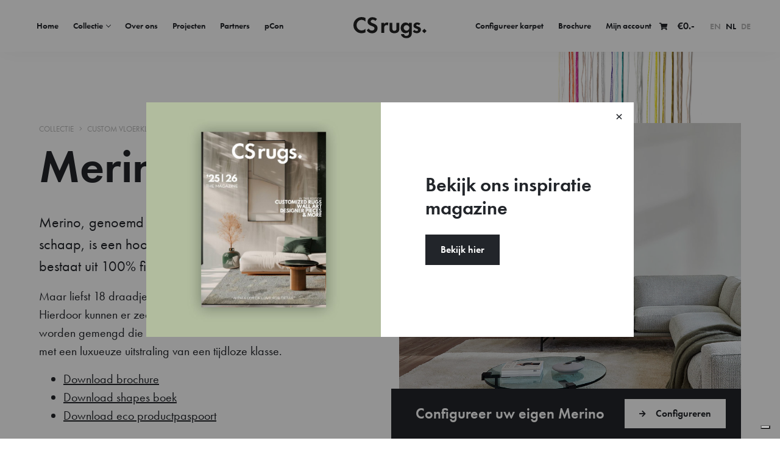

--- FILE ---
content_type: text/html; charset=UTF-8
request_url: https://www.csrugs.com/nl/collection/merino/
body_size: 12022
content:
        <!doctype html>
<html lang="nl-NL">

<head>
	<meta http-equiv="X-UA-Compatible" content="IE=edge" />
	<meta name="viewport" content="width=device-width, initial-scale=1, shrink-to-fit=no">
	<meta charset="UTF-8">

	<link rel="apple-touch-icon" sizes="180x180" href="https://www.csrugs.com/wp-content/themes/csrugs/favicon/apple-touch-icon.png">
	<link rel="icon" type="image/png" sizes="32x32" href="https://www.csrugs.com/wp-content/themes/csrugs/favicon/favicon-32x32.png">
	<link rel="icon" type="image/png" sizes="16x16" href="https://www.csrugs.com/wp-content/themes/csrugs/favicon/favicon-16x16.png">
	<link rel="manifest" href="https://www.csrugs.com/wp-content/themes/csrugs/favicon/site.webmanifest">
	<link rel="mask-icon" href="https://www.csrugs.com/wp-content/themes/csrugs/favicon/safari-pinned-tab.svg" color="#000000">
	<meta name="msapplication-TileColor" content="#000000">
	<meta name="theme-color" content="#000000">

	<title>Merino - CSrugs - Innovative custom made rugs</title>
	<meta name='robots' content='index, follow, max-image-preview:large, max-snippet:-1, max-video-preview:-1' />
<link rel="alternate" hreflang="en" href="https://www.csrugs.com/collection/merino/" />
<link rel="alternate" hreflang="nl" href="https://www.csrugs.com/nl/collection/merino/" />
<link rel="alternate" hreflang="de" href="https://www.csrugs.com/de/collection/merino/" />
<link rel="alternate" hreflang="x-default" href="https://www.csrugs.com/collection/merino/" />

<!-- Google Tag Manager for WordPress by gtm4wp.com -->
<script data-cfasync="false" data-pagespeed-no-defer>
	var gtm4wp_datalayer_name = "dataLayer";
	var dataLayer = dataLayer || [];
	const gtm4wp_use_sku_instead = false;
	const gtm4wp_id_prefix = '';
	const gtm4wp_remarketing = true;
	const gtm4wp_eec = true;
	const gtm4wp_classicec = false;
	const gtm4wp_currency = 'EUR';
	const gtm4wp_product_per_impression = false;
	const gtm4wp_needs_shipping_address = false;
	const gtm4wp_business_vertical = 'retail';
	const gtm4wp_business_vertical_id = 'id';
	const gtm4wp_clear_ecommerce = false;
</script>
<!-- End Google Tag Manager for WordPress by gtm4wp.com -->
	<!-- This site is optimized with the Yoast SEO plugin v21.7 - https://yoast.com/wordpress/plugins/seo/ -->
	<link rel="canonical" href="https://www.csrugs.com/nl/collection/merino/" />
	<meta property="og:locale" content="nl_NL" />
	<meta property="og:type" content="article" />
	<meta property="og:title" content="Merino - CSrugs - Innovative custom made rugs" />
	<meta property="og:description" content="Merino, genoemd naar het superieure Merino schaap, is een hoogwaardige kwaliteit die bestaat uit 100% fijne wollen kamgaren. Maar liefst &hellip;" />
	<meta property="og:url" content="https://www.csrugs.com/nl/collection/merino/" />
	<meta property="og:site_name" content="CSrugs" />
	<meta property="article:modified_time" content="2025-09-22T14:46:27+00:00" />
	<meta property="og:image" content="https://www.csrugs.com/wp-content/uploads/2021/10/merino-featured.jpg" />
	<meta property="og:image:width" content="960" />
	<meta property="og:image:height" content="960" />
	<meta property="og:image:type" content="image/jpeg" />
	<meta name="twitter:card" content="summary_large_image" />
	<meta name="twitter:label1" content="Geschatte leestijd" />
	<meta name="twitter:data1" content="1 minuut" />
	<script type="application/ld+json" class="yoast-schema-graph">{"@context":"https://schema.org","@graph":[{"@type":"WebPage","@id":"https://www.csrugs.com/nl/collection/merino/","url":"https://www.csrugs.com/nl/collection/merino/","name":"Merino - CSrugs - Innovative custom made rugs","isPartOf":{"@id":"https://www.csrugs.com/nl/#website"},"primaryImageOfPage":{"@id":"https://www.csrugs.com/nl/collection/merino/#primaryimage"},"image":{"@id":"https://www.csrugs.com/nl/collection/merino/#primaryimage"},"thumbnailUrl":"https://www.csrugs.com/wp-content/uploads/2021/10/merino-featured.jpg","datePublished":"2021-10-12T12:49:04+00:00","dateModified":"2025-09-22T14:46:27+00:00","breadcrumb":{"@id":"https://www.csrugs.com/nl/collection/merino/#breadcrumb"},"inLanguage":"nl-NL","potentialAction":[{"@type":"ReadAction","target":["https://www.csrugs.com/nl/collection/merino/"]}]},{"@type":"ImageObject","inLanguage":"nl-NL","@id":"https://www.csrugs.com/nl/collection/merino/#primaryimage","url":"https://www.csrugs.com/wp-content/uploads/2021/10/merino-featured.jpg","contentUrl":"https://www.csrugs.com/wp-content/uploads/2021/10/merino-featured.jpg","width":960,"height":960},{"@type":"BreadcrumbList","@id":"https://www.csrugs.com/nl/collection/merino/#breadcrumb","itemListElement":[{"@type":"ListItem","position":1,"name":"Collectie","item":"https://www.csrugs.com/nl/collection/"},{"@type":"ListItem","position":2,"name":"Custom vloerkleden","item":"https://www.csrugs.com/nl/custom-vloerkleden/"},{"@type":"ListItem","position":3,"name":"Merino"}]},{"@type":"WebSite","@id":"https://www.csrugs.com/nl/#website","url":"https://www.csrugs.com/nl/","name":"CSrugs","description":"Innovative custom made rugs","potentialAction":[{"@type":"SearchAction","target":{"@type":"EntryPoint","urlTemplate":"https://www.csrugs.com/nl/?s={search_term_string}"},"query-input":"required name=search_term_string"}],"inLanguage":"nl-NL"}]}</script>
	<!-- / Yoast SEO plugin. -->


<link rel="alternate" title="oEmbed (JSON)" type="application/json+oembed" href="https://www.csrugs.com/nl/wp-json/oembed/1.0/embed?url=https%3A%2F%2Fwww.csrugs.com%2Fnl%2Fcollection%2Fmerino%2F" />
<link rel="alternate" title="oEmbed (XML)" type="text/xml+oembed" href="https://www.csrugs.com/nl/wp-json/oembed/1.0/embed?url=https%3A%2F%2Fwww.csrugs.com%2Fnl%2Fcollection%2Fmerino%2F&#038;format=xml" />
<style id='wp-img-auto-sizes-contain-inline-css' type='text/css'>
img:is([sizes=auto i],[sizes^="auto," i]){contain-intrinsic-size:3000px 1500px}
/*# sourceURL=wp-img-auto-sizes-contain-inline-css */
</style>
<link rel='stylesheet' id='flickity-css' href='//unpkg.com/flickity@2/dist/flickity.min.css?ver=6.9' type='text/css' media='all' />
<link rel='stylesheet' id='locomotive-scroll-css' href='//cdn.jsdelivr.net/npm/locomotive-scroll@4.1.1/dist/locomotive-scroll.min.css?ver=6.9' type='text/css' media='all' />
<link rel='stylesheet' id='main-css' href='https://www.csrugs.com/wp-content/themes/csrugs/sass-style.css?2&#038;ver=6.9' type='text/css' media='all' />
<style id='classic-theme-styles-inline-css' type='text/css'>
/*! This file is auto-generated */
.wp-block-button__link{color:#fff;background-color:#32373c;border-radius:9999px;box-shadow:none;text-decoration:none;padding:calc(.667em + 2px) calc(1.333em + 2px);font-size:1.125em}.wp-block-file__button{background:#32373c;color:#fff;text-decoration:none}
/*# sourceURL=/wp-includes/css/classic-themes.min.css */
</style>
<link rel='stylesheet' id='wpml-blocks-css' href='https://www.csrugs.com/wp-content/plugins/sitepress-multilingual-cms/dist/css/blocks/styles.css?ver=4.6.8' type='text/css' media='all' />
<link rel='stylesheet' id='woocommerce-layout-css' href='https://www.csrugs.com/wp-content/plugins/woocommerce/assets/css/woocommerce-layout.css?ver=8.4.2' type='text/css' media='all' />
<link rel='stylesheet' id='woocommerce-smallscreen-css' href='https://www.csrugs.com/wp-content/plugins/woocommerce/assets/css/woocommerce-smallscreen.css?ver=8.4.2' type='text/css' media='only screen and (max-width: 768px)' />
<link rel='stylesheet' id='woocommerce-general-css' href='https://www.csrugs.com/wp-content/plugins/woocommerce/assets/css/woocommerce.css?ver=8.4.2' type='text/css' media='all' />
<style id='woocommerce-inline-inline-css' type='text/css'>
.woocommerce form .form-row .required { visibility: visible; }
/*# sourceURL=woocommerce-inline-inline-css */
</style>
<link rel='stylesheet' id='wp-block-paragraph-css' href='https://www.csrugs.com/wp-includes/blocks/paragraph/style.min.css?ver=6.9' type='text/css' media='all' />
<script type="text/javascript" src="https://www.csrugs.com/wp-includes/js/jquery/jquery.min.js?ver=3.7.1" id="jquery-core-js"></script>
<script type="text/javascript" src="https://www.csrugs.com/wp-includes/js/jquery/jquery-migrate.min.js?ver=3.4.1" id="jquery-migrate-js"></script>
<script type="text/javascript" src="https://www.csrugs.com/wp-content/plugins/woocommerce/assets/js/jquery-blockui/jquery.blockUI.min.js?ver=2.7.0-wc.8.4.2" id="jquery-blockui-js" defer="defer" data-wp-strategy="defer"></script>
<script type="text/javascript" id="wc-add-to-cart-js-extra">
/* <![CDATA[ */
var wc_add_to_cart_params = {"ajax_url":"/wp-admin/admin-ajax.php?lang=nl","wc_ajax_url":"/nl/?wc-ajax=%%endpoint%%","i18n_view_cart":"View cart","cart_url":"https://www.csrugs.com/nl/winkelmand/","is_cart":"","cart_redirect_after_add":"yes"};
//# sourceURL=wc-add-to-cart-js-extra
/* ]]> */
</script>
<script type="text/javascript" src="https://www.csrugs.com/wp-content/plugins/woocommerce/assets/js/frontend/add-to-cart.min.js?ver=8.4.2" id="wc-add-to-cart-js" defer="defer" data-wp-strategy="defer"></script>
<script type="text/javascript" src="https://www.csrugs.com/wp-content/plugins/woocommerce/assets/js/js-cookie/js.cookie.min.js?ver=2.1.4-wc.8.4.2" id="js-cookie-js" defer="defer" data-wp-strategy="defer"></script>
<script type="text/javascript" id="woocommerce-js-extra">
/* <![CDATA[ */
var woocommerce_params = {"ajax_url":"/wp-admin/admin-ajax.php?lang=nl","wc_ajax_url":"/nl/?wc-ajax=%%endpoint%%"};
//# sourceURL=woocommerce-js-extra
/* ]]> */
</script>
<script type="text/javascript" src="https://www.csrugs.com/wp-content/plugins/woocommerce/assets/js/frontend/woocommerce.min.js?ver=8.4.2" id="woocommerce-js" defer="defer" data-wp-strategy="defer"></script>
<script type="text/javascript" src="https://www.csrugs.com/wp-content/plugins/duracelltomi-google-tag-manager/dist/js/gtm4wp-woocommerce-enhanced.js?ver=1.19.1" id="gtm4wp-woocommerce-enhanced-js"></script>
<link rel="https://api.w.org/" href="https://www.csrugs.com/nl/wp-json/" /><link rel="alternate" title="JSON" type="application/json" href="https://www.csrugs.com/nl/wp-json/wp/v2/collection/2569" /><link rel="EditURI" type="application/rsd+xml" title="RSD" href="https://www.csrugs.com/xmlrpc.php?rsd" />
<meta name="generator" content="WordPress 6.9" />
<meta name="generator" content="WooCommerce 8.4.2" />
<link rel='shortlink' href='https://www.csrugs.com/nl/?p=2569' />
<meta name="generator" content="WPML ver:4.6.8 stt:37,1,3;" />

<!-- Google Tag Manager for WordPress by gtm4wp.com -->
<!-- GTM Container placement set to off -->
<script data-cfasync="false" data-pagespeed-no-defer>
	var dataLayer_content = {"pagePostType":"collection","pagePostType2":"single-collection","pageCategory":["custom-vloerkleden"],"pagePostAuthor":"kiwiadmin","customerTotalOrders":0,"customerTotalOrderValue":"0.00","customerFirstName":"","customerLastName":"","customerBillingFirstName":"","customerBillingLastName":"","customerBillingCompany":"","customerBillingAddress1":"","customerBillingAddress2":"","customerBillingCity":"","customerBillingState":"","customerBillingPostcode":"","customerBillingCountry":"","customerBillingEmail":"","customerBillingEmailHash":"e3b0c44298fc1c149afbf4c8996fb92427ae41e4649b934ca495991b7852b855","customerBillingPhone":"","customerShippingFirstName":"","customerShippingLastName":"","customerShippingCompany":"","customerShippingAddress1":"","customerShippingAddress2":"","customerShippingCity":"","customerShippingState":"","customerShippingPostcode":"","customerShippingCountry":"","cartContent":{"totals":{"applied_coupons":[],"discount_total":0,"subtotal":0,"total":0},"items":[]},"ecomm_pagetype":"other"};
	dataLayer.push( dataLayer_content );
</script>
<script type="text/javascript">
	console.warn && console.warn("[GTM4WP] Google Tag Manager container code placement set to OFF !!!");
	console.warn && console.warn("[GTM4WP] Data layer codes are active but GTM container must be loaded using custom coding !!!");
</script>
<!-- End Google Tag Manager for WordPress by gtm4wp.com -->	<noscript><style>.woocommerce-product-gallery{ opacity: 1 !important; }</style></noscript>
	
	
	<!-- Server Side Tagging by Taggrs.io -->
		<script>
		(function(w, d, s, l, i) {
			w[l] = w[l] || [];
			w[l].push({
				'gtm.start': new Date().getTime(),
				event: 'gtm.js'
			});
			var f = d.getElementsByTagName(s)[0],
				j = d.createElement(s),
				dl = l != 'dataLayer' ? '&l=' + l : '';
			j.async = true;
			j.src = 'https://buro-3.csrugs.com/gtm.js?id=' + i + dl;
			f.parentNode.insertBefore(j, f);
		})(window, document, 'script', 'dataLayer', 'GTM-WVGTL4P');
	</script>
	<!-- End Server Side Tagging by Taggrs.io -->

	<style>
		:root {
			--color-primary: blue;
		}
	</style>
<style id='global-styles-inline-css' type='text/css'>
:root{--wp--preset--aspect-ratio--square: 1;--wp--preset--aspect-ratio--4-3: 4/3;--wp--preset--aspect-ratio--3-4: 3/4;--wp--preset--aspect-ratio--3-2: 3/2;--wp--preset--aspect-ratio--2-3: 2/3;--wp--preset--aspect-ratio--16-9: 16/9;--wp--preset--aspect-ratio--9-16: 9/16;--wp--preset--color--black: #000000;--wp--preset--color--cyan-bluish-gray: #abb8c3;--wp--preset--color--white: #ffffff;--wp--preset--color--pale-pink: #f78da7;--wp--preset--color--vivid-red: #cf2e2e;--wp--preset--color--luminous-vivid-orange: #ff6900;--wp--preset--color--luminous-vivid-amber: #fcb900;--wp--preset--color--light-green-cyan: #7bdcb5;--wp--preset--color--vivid-green-cyan: #00d084;--wp--preset--color--pale-cyan-blue: #8ed1fc;--wp--preset--color--vivid-cyan-blue: #0693e3;--wp--preset--color--vivid-purple: #9b51e0;--wp--preset--gradient--vivid-cyan-blue-to-vivid-purple: linear-gradient(135deg,rgb(6,147,227) 0%,rgb(155,81,224) 100%);--wp--preset--gradient--light-green-cyan-to-vivid-green-cyan: linear-gradient(135deg,rgb(122,220,180) 0%,rgb(0,208,130) 100%);--wp--preset--gradient--luminous-vivid-amber-to-luminous-vivid-orange: linear-gradient(135deg,rgb(252,185,0) 0%,rgb(255,105,0) 100%);--wp--preset--gradient--luminous-vivid-orange-to-vivid-red: linear-gradient(135deg,rgb(255,105,0) 0%,rgb(207,46,46) 100%);--wp--preset--gradient--very-light-gray-to-cyan-bluish-gray: linear-gradient(135deg,rgb(238,238,238) 0%,rgb(169,184,195) 100%);--wp--preset--gradient--cool-to-warm-spectrum: linear-gradient(135deg,rgb(74,234,220) 0%,rgb(151,120,209) 20%,rgb(207,42,186) 40%,rgb(238,44,130) 60%,rgb(251,105,98) 80%,rgb(254,248,76) 100%);--wp--preset--gradient--blush-light-purple: linear-gradient(135deg,rgb(255,206,236) 0%,rgb(152,150,240) 100%);--wp--preset--gradient--blush-bordeaux: linear-gradient(135deg,rgb(254,205,165) 0%,rgb(254,45,45) 50%,rgb(107,0,62) 100%);--wp--preset--gradient--luminous-dusk: linear-gradient(135deg,rgb(255,203,112) 0%,rgb(199,81,192) 50%,rgb(65,88,208) 100%);--wp--preset--gradient--pale-ocean: linear-gradient(135deg,rgb(255,245,203) 0%,rgb(182,227,212) 50%,rgb(51,167,181) 100%);--wp--preset--gradient--electric-grass: linear-gradient(135deg,rgb(202,248,128) 0%,rgb(113,206,126) 100%);--wp--preset--gradient--midnight: linear-gradient(135deg,rgb(2,3,129) 0%,rgb(40,116,252) 100%);--wp--preset--font-size--small: 13px;--wp--preset--font-size--medium: 20px;--wp--preset--font-size--large: 36px;--wp--preset--font-size--x-large: 42px;--wp--preset--spacing--20: 0.44rem;--wp--preset--spacing--30: 0.67rem;--wp--preset--spacing--40: 1rem;--wp--preset--spacing--50: 1.5rem;--wp--preset--spacing--60: 2.25rem;--wp--preset--spacing--70: 3.38rem;--wp--preset--spacing--80: 5.06rem;--wp--preset--shadow--natural: 6px 6px 9px rgba(0, 0, 0, 0.2);--wp--preset--shadow--deep: 12px 12px 50px rgba(0, 0, 0, 0.4);--wp--preset--shadow--sharp: 6px 6px 0px rgba(0, 0, 0, 0.2);--wp--preset--shadow--outlined: 6px 6px 0px -3px rgb(255, 255, 255), 6px 6px rgb(0, 0, 0);--wp--preset--shadow--crisp: 6px 6px 0px rgb(0, 0, 0);}:where(.is-layout-flex){gap: 0.5em;}:where(.is-layout-grid){gap: 0.5em;}body .is-layout-flex{display: flex;}.is-layout-flex{flex-wrap: wrap;align-items: center;}.is-layout-flex > :is(*, div){margin: 0;}body .is-layout-grid{display: grid;}.is-layout-grid > :is(*, div){margin: 0;}:where(.wp-block-columns.is-layout-flex){gap: 2em;}:where(.wp-block-columns.is-layout-grid){gap: 2em;}:where(.wp-block-post-template.is-layout-flex){gap: 1.25em;}:where(.wp-block-post-template.is-layout-grid){gap: 1.25em;}.has-black-color{color: var(--wp--preset--color--black) !important;}.has-cyan-bluish-gray-color{color: var(--wp--preset--color--cyan-bluish-gray) !important;}.has-white-color{color: var(--wp--preset--color--white) !important;}.has-pale-pink-color{color: var(--wp--preset--color--pale-pink) !important;}.has-vivid-red-color{color: var(--wp--preset--color--vivid-red) !important;}.has-luminous-vivid-orange-color{color: var(--wp--preset--color--luminous-vivid-orange) !important;}.has-luminous-vivid-amber-color{color: var(--wp--preset--color--luminous-vivid-amber) !important;}.has-light-green-cyan-color{color: var(--wp--preset--color--light-green-cyan) !important;}.has-vivid-green-cyan-color{color: var(--wp--preset--color--vivid-green-cyan) !important;}.has-pale-cyan-blue-color{color: var(--wp--preset--color--pale-cyan-blue) !important;}.has-vivid-cyan-blue-color{color: var(--wp--preset--color--vivid-cyan-blue) !important;}.has-vivid-purple-color{color: var(--wp--preset--color--vivid-purple) !important;}.has-black-background-color{background-color: var(--wp--preset--color--black) !important;}.has-cyan-bluish-gray-background-color{background-color: var(--wp--preset--color--cyan-bluish-gray) !important;}.has-white-background-color{background-color: var(--wp--preset--color--white) !important;}.has-pale-pink-background-color{background-color: var(--wp--preset--color--pale-pink) !important;}.has-vivid-red-background-color{background-color: var(--wp--preset--color--vivid-red) !important;}.has-luminous-vivid-orange-background-color{background-color: var(--wp--preset--color--luminous-vivid-orange) !important;}.has-luminous-vivid-amber-background-color{background-color: var(--wp--preset--color--luminous-vivid-amber) !important;}.has-light-green-cyan-background-color{background-color: var(--wp--preset--color--light-green-cyan) !important;}.has-vivid-green-cyan-background-color{background-color: var(--wp--preset--color--vivid-green-cyan) !important;}.has-pale-cyan-blue-background-color{background-color: var(--wp--preset--color--pale-cyan-blue) !important;}.has-vivid-cyan-blue-background-color{background-color: var(--wp--preset--color--vivid-cyan-blue) !important;}.has-vivid-purple-background-color{background-color: var(--wp--preset--color--vivid-purple) !important;}.has-black-border-color{border-color: var(--wp--preset--color--black) !important;}.has-cyan-bluish-gray-border-color{border-color: var(--wp--preset--color--cyan-bluish-gray) !important;}.has-white-border-color{border-color: var(--wp--preset--color--white) !important;}.has-pale-pink-border-color{border-color: var(--wp--preset--color--pale-pink) !important;}.has-vivid-red-border-color{border-color: var(--wp--preset--color--vivid-red) !important;}.has-luminous-vivid-orange-border-color{border-color: var(--wp--preset--color--luminous-vivid-orange) !important;}.has-luminous-vivid-amber-border-color{border-color: var(--wp--preset--color--luminous-vivid-amber) !important;}.has-light-green-cyan-border-color{border-color: var(--wp--preset--color--light-green-cyan) !important;}.has-vivid-green-cyan-border-color{border-color: var(--wp--preset--color--vivid-green-cyan) !important;}.has-pale-cyan-blue-border-color{border-color: var(--wp--preset--color--pale-cyan-blue) !important;}.has-vivid-cyan-blue-border-color{border-color: var(--wp--preset--color--vivid-cyan-blue) !important;}.has-vivid-purple-border-color{border-color: var(--wp--preset--color--vivid-purple) !important;}.has-vivid-cyan-blue-to-vivid-purple-gradient-background{background: var(--wp--preset--gradient--vivid-cyan-blue-to-vivid-purple) !important;}.has-light-green-cyan-to-vivid-green-cyan-gradient-background{background: var(--wp--preset--gradient--light-green-cyan-to-vivid-green-cyan) !important;}.has-luminous-vivid-amber-to-luminous-vivid-orange-gradient-background{background: var(--wp--preset--gradient--luminous-vivid-amber-to-luminous-vivid-orange) !important;}.has-luminous-vivid-orange-to-vivid-red-gradient-background{background: var(--wp--preset--gradient--luminous-vivid-orange-to-vivid-red) !important;}.has-very-light-gray-to-cyan-bluish-gray-gradient-background{background: var(--wp--preset--gradient--very-light-gray-to-cyan-bluish-gray) !important;}.has-cool-to-warm-spectrum-gradient-background{background: var(--wp--preset--gradient--cool-to-warm-spectrum) !important;}.has-blush-light-purple-gradient-background{background: var(--wp--preset--gradient--blush-light-purple) !important;}.has-blush-bordeaux-gradient-background{background: var(--wp--preset--gradient--blush-bordeaux) !important;}.has-luminous-dusk-gradient-background{background: var(--wp--preset--gradient--luminous-dusk) !important;}.has-pale-ocean-gradient-background{background: var(--wp--preset--gradient--pale-ocean) !important;}.has-electric-grass-gradient-background{background: var(--wp--preset--gradient--electric-grass) !important;}.has-midnight-gradient-background{background: var(--wp--preset--gradient--midnight) !important;}.has-small-font-size{font-size: var(--wp--preset--font-size--small) !important;}.has-medium-font-size{font-size: var(--wp--preset--font-size--medium) !important;}.has-large-font-size{font-size: var(--wp--preset--font-size--large) !important;}.has-x-large-font-size{font-size: var(--wp--preset--font-size--x-large) !important;}
/*# sourceURL=global-styles-inline-css */
</style>
</head>

<body>
	
	
	<!-- Server Side Tagging by Taggrs.io (noscript) -->
	<noscript><iframe src="https://buro-3.csrugs.com/ns.html?id=GTM-WVGTL4P" height="0" width="0" style="display:none;visibility:hidden"></iframe></noscript>
	<!-- End Server Side Tagging by Taggrs.io (noscript) -->


	

					<div class="configure-bar">
				<div class="container">
					<div class="bar">
																		<h3>Configureer uw eigen Merino</h3>
						<a href="https://www.csrugs.com/nl/configure-your-rug/?collection=merino" class="btn btn-secondary"><i class="fas fa-arrow-right"></i> Configureren</a>
					</div>
				</div>
			</div>
		
	
	<header class="header ">
		<nav class="navbar navbar-expand-xl">
			<a href="https://www.csrugs.com/nl/" class="navbar-brand" title="CSrugs">
				<img src="https://www.csrugs.com/wp-content/themes/csrugs/images/logo.svg" alt="CSrugs" />
			</a>

							<div class="navbar-toggler collapsed" data-toggle="collapse" data-target="#navbar-header">
					<svg>
						<line x1="33%" y1="50%" x2="67%" y2="50%" />
						<line x1="33%" y1="50%" x2="67%" y2="50%" />
						<line x1="33%" y1="50%" x2="67%" y2="50%" />
					</svg>
				</div>

				<div class="collapse navbar-collapse" id="navbar-header">
					<ul id="menu-main-menu-dutch" class="navbar-nav"><li itemscope="itemscope" itemtype="https://www.schema.org/SiteNavigationElement" id="menu-item-5634" class="menu-item menu-item-type-post_type menu-item-object-page menu-item-home menu-item-5634 nav-item"><a title="Home" href="https://www.csrugs.com/nl/" class="nav-link">Home</a></li>
<li itemscope="itemscope" itemtype="https://www.schema.org/SiteNavigationElement" id="menu-item-5635" class="collection menu-item menu-item-type-post_type_archive menu-item-object-collection menu-item-has-children dropdown menu-item-5635 nav-item"><a title="Collectie" href="https://www.csrugs.com/nl/collection/" data-toggle="dropdown" aria-haspopup="true" aria-expanded="false" class="dropdown-toggle nav-link" id="menu-item-dropdown-5635">Collectie</a>
<ul class="dropdown-menu" aria-labelledby="menu-item-dropdown-5635" role="menu">
	<li itemscope="itemscope" itemtype="https://www.schema.org/SiteNavigationElement" id="menu-item-5636" class="menu-item menu-item-type-taxonomy menu-item-object-category current-collection-ancestor current-menu-parent current-collection-parent active menu-item-5636 nav-item"><a title="Custom vloerkleden" href="https://www.csrugs.com/nl/custom-vloerkleden/" class="dropdown-item">Custom vloerkleden</a></li>
	<li itemscope="itemscope" itemtype="https://www.schema.org/SiteNavigationElement" id="menu-item-5637" class="menu-item menu-item-type-taxonomy menu-item-object-category menu-item-5637 nav-item"><a title="Wandobjecten" href="https://www.csrugs.com/nl/wandobjecten/" class="dropdown-item">Wandobjecten</a></li>
	<li itemscope="itemscope" itemtype="https://www.schema.org/SiteNavigationElement" id="menu-item-5638" class="menu-item menu-item-type-post_type menu-item-object-page menu-item-5638 nav-item"><a title="Designer rugs" href="https://www.csrugs.com/nl/cs-shop/" class="dropdown-item">Designer rugs</a></li>
</ul>
</li>
<li itemscope="itemscope" itemtype="https://www.schema.org/SiteNavigationElement" id="menu-item-5639" class="menu-item menu-item-type-post_type menu-item-object-page menu-item-5639 nav-item"><a title="Over ons" href="https://www.csrugs.com/nl/over-ons/" class="nav-link">Over ons</a></li>
<li itemscope="itemscope" itemtype="https://www.schema.org/SiteNavigationElement" id="menu-item-5640" class="menu-item menu-item-type-post_type_archive menu-item-object-project menu-item-5640 nav-item"><a title="Projecten" href="https://www.csrugs.com/nl/projects/" class="nav-link">Projecten</a></li>
<li itemscope="itemscope" itemtype="https://www.schema.org/SiteNavigationElement" id="menu-item-5641" class="menu-item menu-item-type-post_type menu-item-object-page menu-item-5641 nav-item"><a title="Partners" href="https://www.csrugs.com/nl/find-our-partners/" class="nav-link">Partners</a></li>
<li itemscope="itemscope" itemtype="https://www.schema.org/SiteNavigationElement" id="menu-item-5665" class="menu-item menu-item-type-post_type menu-item-object-page menu-item-5665 nav-item"><a title="pCon" href="https://www.csrugs.com/nl/pcon/" class="nav-link">pCon</a></li>
</ul>					<ul id="menu-shop-menu-dutch" class="navbar-nav ml-auto"><li itemscope="itemscope" itemtype="https://www.schema.org/SiteNavigationElement" id="menu-item-5650" class="menu-item menu-item-type-post_type menu-item-object-page menu-item-5650 nav-item"><a title="Configureer karpet" href="https://www.csrugs.com/nl/configure-your-rug/" class="nav-link">Configureer karpet</a></li>
<li itemscope="itemscope" itemtype="https://www.schema.org/SiteNavigationElement" id="menu-item-5651" class="menu-item menu-item-type-post_type menu-item-object-page menu-item-5651 nav-item"><a title="Brochure" href="https://www.csrugs.com/nl/brochure/" class="nav-link">Brochure</a></li>
<li itemscope="itemscope" itemtype="https://www.schema.org/SiteNavigationElement" id="menu-item-5652" class="menu-item menu-item-type-post_type menu-item-object-page menu-item-5652 nav-item"><a title="Mijn account" href="https://www.csrugs.com/nl/mijn-account/" class="nav-link">Mijn account</a></li>
</ul>					<div class="navbar-cart">
												<a class="btn btn-link" href="https://www.csrugs.com/nl/winkelmand/" title="View your shopping cart"><i class="fas fa-shopping-cart"></i>
							<div id="navbar-cart-total"><span class="woocommerce-Price-amount amount"><bdi><span class="woocommerce-Price-currencySymbol">&euro;</span>0.-</bdi></span></div>
						</a>
					</div>
					<div class="navbar-lang">
						<a href="https://www.csrugs.com/collection/merino/" >EN</a><a href="https://www.csrugs.com/nl/collection/merino/" class="active">NL</a><a href="https://www.csrugs.com/de/collection/merino/" >DE</a>					</div>

				</div>

			
		</nav>
	</header>

			<div class="scroll-container" data-scroll-container>

						
				<div class="threads ">
					<div class="overlay"></div>
				</div>

			
		
<main class="single recipe recipe-merino">

  
  
  <div class="intro ">
    <div class="container">
      <div class="row">
        <div class="col-lg-6 offset-lg-1 order-lg-2">
          <div class="img-holder mb-4 mb-lg-0">
            <img width="960" height="960" src="https://www.csrugs.com/wp-content/uploads/2021/10/merino-featured.jpg" class="img-cover featured-image threads-img" alt="Merino" decoding="async" fetchpriority="high" srcset="https://www.csrugs.com/wp-content/uploads/2021/10/merino-featured.jpg 960w, https://www.csrugs.com/wp-content/uploads/2021/10/merino-featured-300x300.jpg 300w, https://www.csrugs.com/wp-content/uploads/2021/10/merino-featured-150x150.jpg 150w, https://www.csrugs.com/wp-content/uploads/2021/10/merino-featured-768x768.jpg 768w, https://www.csrugs.com/wp-content/uploads/2021/10/merino-featured-720x720.jpg 720w, https://www.csrugs.com/wp-content/uploads/2021/10/merino-featured-100x100.jpg 100w" sizes="(max-width: 960px) 100vw, 960px" />          </div>
        </div>
        <div class="col-lg-5 order-lg-1">
          <div class="breadcrumbs"><span><span><a href="https://www.csrugs.com/nl/collection/">Collectie</a></span> <i class="fal fa-angle-right"></i> <span><a href="https://www.csrugs.com/nl/custom-vloerkleden/">Custom vloerkleden</a></span> <i class="fal fa-angle-right"></i> <span class="breadcrumb_last" aria-current="page">Merino</span></span></div>
          <h1>Merino</h1>
          
<p>Merino, genoemd naar het superieure Merino schaap, is een hoogwaardige kwaliteit die bestaat uit 100% fijne wollen kamgaren. </p>



<p>Maar liefst 18 draadjes worden er gecombineerd. Hierdoor kunnen er zeer rijke, genuanceerde kleuren worden gemengd die het interieur omarmen. Een kleed met een luxueuze uitstraling van een tijdloze klasse.</p>


          <ul id="downloads">
            
            <li>
              <a href="https://www.csrugs.com/nl/brochure/"
                title="Brochure">
                Download brochure</a>
            </li>

                        <li>
              <a href="https://www.csrugs.com/wp-content/uploads/2023/10/CSrugs-shapes.pdf" title="Shapes" download>
                Download shapes boek</a>
            </li>
                        
            <!-- Eco passport -->
                        <li>
              <a href="https://www.csrugs.com/wp-content/uploads/2025/03/Footprint-eco-paspoort-merino-cut-pile.pdf" title="Eco passport" download>
                Download eco productpaspoort</a>
            </li>
            
                      </ul>


        </div>
      </div>
    </div>
  </div>

    <div class="ambiant">
    <h2>Omgevingsbeelden</h2>
    <div class="ambient-carousel flickity-carousel">
            <div class="carousel-cell">
        <div class="img-holder"><img width="1600" height="1085" src="https://www.csrugs.com/wp-content/uploads/2021/10/merino-ambient-1.jpg" class="attachment-full size-full" alt="" decoding="async" srcset="https://www.csrugs.com/wp-content/uploads/2021/10/merino-ambient-1.jpg 1600w, https://www.csrugs.com/wp-content/uploads/2021/10/merino-ambient-1-300x203.jpg 300w, https://www.csrugs.com/wp-content/uploads/2021/10/merino-ambient-1-1024x694.jpg 1024w, https://www.csrugs.com/wp-content/uploads/2021/10/merino-ambient-1-768x521.jpg 768w, https://www.csrugs.com/wp-content/uploads/2021/10/merino-ambient-1-1536x1042.jpg 1536w" sizes="(max-width: 1600px) 100vw, 1600px" /></div>      </div>
            <div class="carousel-cell">
        <div class="img-holder"><img width="1067" height="1600" src="https://www.csrugs.com/wp-content/uploads/2021/10/merino-ambient-2.jpg" class="attachment-full size-full" alt="" decoding="async" srcset="https://www.csrugs.com/wp-content/uploads/2021/10/merino-ambient-2.jpg 1067w, https://www.csrugs.com/wp-content/uploads/2021/10/merino-ambient-2-200x300.jpg 200w, https://www.csrugs.com/wp-content/uploads/2021/10/merino-ambient-2-683x1024.jpg 683w, https://www.csrugs.com/wp-content/uploads/2021/10/merino-ambient-2-768x1152.jpg 768w, https://www.csrugs.com/wp-content/uploads/2021/10/merino-ambient-2-1024x1536.jpg 1024w" sizes="(max-width: 1067px) 100vw, 1067px" /></div>      </div>
            <div class="carousel-cell">
        <div class="img-holder"><img width="1600" height="1067" src="https://www.csrugs.com/wp-content/uploads/2021/10/merino-ambient-3.jpg" class="attachment-full size-full" alt="" decoding="async" loading="lazy" srcset="https://www.csrugs.com/wp-content/uploads/2021/10/merino-ambient-3.jpg 1600w, https://www.csrugs.com/wp-content/uploads/2021/10/merino-ambient-3-300x200.jpg 300w, https://www.csrugs.com/wp-content/uploads/2021/10/merino-ambient-3-1024x683.jpg 1024w, https://www.csrugs.com/wp-content/uploads/2021/10/merino-ambient-3-768x512.jpg 768w, https://www.csrugs.com/wp-content/uploads/2021/10/merino-ambient-3-1536x1024.jpg 1536w" sizes="auto, (max-width: 1600px) 100vw, 1600px" /></div>      </div>
            <div class="carousel-cell">
        <div class="img-holder"><img width="1067" height="1600" src="https://www.csrugs.com/wp-content/uploads/2021/10/merino-ambient-4.jpg" class="attachment-full size-full" alt="" decoding="async" loading="lazy" srcset="https://www.csrugs.com/wp-content/uploads/2021/10/merino-ambient-4.jpg 1067w, https://www.csrugs.com/wp-content/uploads/2021/10/merino-ambient-4-200x300.jpg 200w, https://www.csrugs.com/wp-content/uploads/2021/10/merino-ambient-4-683x1024.jpg 683w, https://www.csrugs.com/wp-content/uploads/2021/10/merino-ambient-4-768x1152.jpg 768w, https://www.csrugs.com/wp-content/uploads/2021/10/merino-ambient-4-1024x1536.jpg 1024w" sizes="auto, (max-width: 1067px) 100vw, 1067px" /></div>      </div>
            <div class="carousel-cell">
        <div class="img-holder"><img width="1600" height="1189" src="https://www.csrugs.com/wp-content/uploads/2021/10/merino-ambient-5.jpg" class="attachment-full size-full" alt="" decoding="async" loading="lazy" srcset="https://www.csrugs.com/wp-content/uploads/2021/10/merino-ambient-5.jpg 1600w, https://www.csrugs.com/wp-content/uploads/2021/10/merino-ambient-5-300x223.jpg 300w, https://www.csrugs.com/wp-content/uploads/2021/10/merino-ambient-5-1024x761.jpg 1024w, https://www.csrugs.com/wp-content/uploads/2021/10/merino-ambient-5-768x571.jpg 768w, https://www.csrugs.com/wp-content/uploads/2021/10/merino-ambient-5-1536x1141.jpg 1536w" sizes="auto, (max-width: 1600px) 100vw, 1600px" /></div>      </div>
            <div class="carousel-cell">
        <div class="img-holder"><img width="2560" height="1707" src="https://www.csrugs.com/wp-content/uploads/2021/10/Gelderland_2025_Float_Cornersofa_beige-scaled.jpg" class="attachment-full size-full" alt="" decoding="async" loading="lazy" srcset="https://www.csrugs.com/wp-content/uploads/2021/10/Gelderland_2025_Float_Cornersofa_beige-scaled.jpg 2560w, https://www.csrugs.com/wp-content/uploads/2021/10/Gelderland_2025_Float_Cornersofa_beige-300x200.jpg 300w, https://www.csrugs.com/wp-content/uploads/2021/10/Gelderland_2025_Float_Cornersofa_beige-1024x683.jpg 1024w, https://www.csrugs.com/wp-content/uploads/2021/10/Gelderland_2025_Float_Cornersofa_beige-768x512.jpg 768w, https://www.csrugs.com/wp-content/uploads/2021/10/Gelderland_2025_Float_Cornersofa_beige-1536x1024.jpg 1536w, https://www.csrugs.com/wp-content/uploads/2021/10/Gelderland_2025_Float_Cornersofa_beige-2048x1365.jpg 2048w" sizes="auto, (max-width: 2560px) 100vw, 2560px" /></div>      </div>
            <div class="carousel-cell">
        <div class="img-holder"><img width="2048" height="2560" src="https://www.csrugs.com/wp-content/uploads/2021/10/Gelderland_2025_Float_Cornersofa_beige_detail-scaled.jpg" class="attachment-full size-full" alt="" decoding="async" loading="lazy" srcset="https://www.csrugs.com/wp-content/uploads/2021/10/Gelderland_2025_Float_Cornersofa_beige_detail-scaled.jpg 2048w, https://www.csrugs.com/wp-content/uploads/2021/10/Gelderland_2025_Float_Cornersofa_beige_detail-240x300.jpg 240w, https://www.csrugs.com/wp-content/uploads/2021/10/Gelderland_2025_Float_Cornersofa_beige_detail-819x1024.jpg 819w, https://www.csrugs.com/wp-content/uploads/2021/10/Gelderland_2025_Float_Cornersofa_beige_detail-768x960.jpg 768w, https://www.csrugs.com/wp-content/uploads/2021/10/Gelderland_2025_Float_Cornersofa_beige_detail-1229x1536.jpg 1229w, https://www.csrugs.com/wp-content/uploads/2021/10/Gelderland_2025_Float_Cornersofa_beige_detail-1638x2048.jpg 1638w, https://www.csrugs.com/wp-content/uploads/2021/10/Gelderland_2025_Float_Cornersofa_beige_detail-1024x1280.jpg 1024w" sizes="auto, (max-width: 2048px) 100vw, 2048px" /></div>      </div>
          </div>
  </div>
  
  
    <div class="variations">
        <h2>Kleuren</h2>
        <div class="variations-carousel flickity-carousel">
            <div class="carousel-cell col-sm-4 col-lg-2 col-xl-2">
        <div class="variation ">
          <img width="640" height="427" src="https://www.csrugs.com/wp-content/uploads/2021/10/Merino20-20248.png" class="img-fluid" alt="" decoding="async" loading="lazy" srcset="https://www.csrugs.com/wp-content/uploads/2021/10/Merino20-20248.png 640w, https://www.csrugs.com/wp-content/uploads/2021/10/Merino20-20248-300x200.png 300w" sizes="auto, (max-width: 640px) 100vw, 640px" />          20248
          
                              
          <a href="https://www.csrugs.com/nl/configurator/?model=Merino&recipe=20248"
            class="btn btn-primary">Bekijk in de configurator</a>
                            </div>
      </div>
            <div class="carousel-cell col-sm-4 col-lg-2 col-xl-2">
        <div class="variation ">
          <img width="640" height="427" src="https://www.csrugs.com/wp-content/uploads/2021/10/Merino16-20249.png" class="img-fluid" alt="" decoding="async" loading="lazy" srcset="https://www.csrugs.com/wp-content/uploads/2021/10/Merino16-20249.png 640w, https://www.csrugs.com/wp-content/uploads/2021/10/Merino16-20249-300x200.png 300w" sizes="auto, (max-width: 640px) 100vw, 640px" />          20249 
          
                              
          <a href="https://www.csrugs.com/nl/configurator/?model=Merino&recipe=20249 "
            class="btn btn-primary">Bekijk in de configurator</a>
                            </div>
      </div>
            <div class="carousel-cell col-sm-4 col-lg-2 col-xl-2">
        <div class="variation ">
          <img width="640" height="427" src="https://www.csrugs.com/wp-content/uploads/2021/10/Merino20-20249.png" class="img-fluid" alt="" decoding="async" loading="lazy" srcset="https://www.csrugs.com/wp-content/uploads/2021/10/Merino20-20249.png 640w, https://www.csrugs.com/wp-content/uploads/2021/10/Merino20-20249-300x200.png 300w" sizes="auto, (max-width: 640px) 100vw, 640px" />          20249
          
                              
          <a href="https://www.csrugs.com/nl/configurator/?model=Merino&recipe=20249-20"
            class="btn btn-primary">Bekijk in de configurator</a>
                            </div>
      </div>
            <div class="carousel-cell col-sm-4 col-lg-2 col-xl-2">
        <div class="variation ">
          <img width="640" height="427" src="https://www.csrugs.com/wp-content/uploads/2021/10/Merino20-20250.png" class="img-fluid" alt="" decoding="async" loading="lazy" srcset="https://www.csrugs.com/wp-content/uploads/2021/10/Merino20-20250.png 640w, https://www.csrugs.com/wp-content/uploads/2021/10/Merino20-20250-300x200.png 300w" sizes="auto, (max-width: 640px) 100vw, 640px" />          20250
          
                              
          <a href="https://www.csrugs.com/nl/configurator/?model=Merino&recipe=20250"
            class="btn btn-primary">Bekijk in de configurator</a>
                            </div>
      </div>
            <div class="carousel-cell col-sm-4 col-lg-2 col-xl-2">
        <div class="variation ">
          <img width="640" height="427" src="https://www.csrugs.com/wp-content/uploads/2021/10/Merino45-20250.png" class="img-fluid" alt="" decoding="async" loading="lazy" srcset="https://www.csrugs.com/wp-content/uploads/2021/10/Merino45-20250.png 640w, https://www.csrugs.com/wp-content/uploads/2021/10/Merino45-20250-300x200.png 300w" sizes="auto, (max-width: 640px) 100vw, 640px" />          20250
          
                              
          <a href="https://www.csrugs.com/nl/configurator/?model=Merino&recipe=20250-45"
            class="btn btn-primary">Bekijk in de configurator</a>
                            </div>
      </div>
            <div class="carousel-cell col-sm-4 col-lg-2 col-xl-2">
        <div class="variation ">
          <img width="640" height="427" src="https://www.csrugs.com/wp-content/uploads/2021/10/Merino-Boucle6-20251.png" class="img-fluid" alt="" decoding="async" loading="lazy" srcset="https://www.csrugs.com/wp-content/uploads/2021/10/Merino-Boucle6-20251.png 640w, https://www.csrugs.com/wp-content/uploads/2021/10/Merino-Boucle6-20251-300x200.png 300w" sizes="auto, (max-width: 640px) 100vw, 640px" />          20251
          
                              
          <a href="https://www.csrugs.com/nl/configurator/?model=Merino&recipe=20251"
            class="btn btn-primary">Bekijk in de configurator</a>
                            </div>
      </div>
            <div class="carousel-cell col-sm-4 col-lg-2 col-xl-2">
        <div class="variation ">
          <img width="640" height="427" src="https://www.csrugs.com/wp-content/uploads/2021/10/Merino20-20251.png" class="img-fluid" alt="" decoding="async" loading="lazy" srcset="https://www.csrugs.com/wp-content/uploads/2021/10/Merino20-20251.png 640w, https://www.csrugs.com/wp-content/uploads/2021/10/Merino20-20251-300x200.png 300w" sizes="auto, (max-width: 640px) 100vw, 640px" />          20251
          
                              
          <a href="https://www.csrugs.com/nl/configurator/?model=Merino&recipe=20251-20"
            class="btn btn-primary">Bekijk in de configurator</a>
                            </div>
      </div>
            <div class="carousel-cell col-sm-4 col-lg-2 col-xl-2">
        <div class="variation ">
          <img width="640" height="427" src="https://www.csrugs.com/wp-content/uploads/2021/10/Merino20-20252.png" class="img-fluid" alt="" decoding="async" loading="lazy" srcset="https://www.csrugs.com/wp-content/uploads/2021/10/Merino20-20252.png 640w, https://www.csrugs.com/wp-content/uploads/2021/10/Merino20-20252-300x200.png 300w" sizes="auto, (max-width: 640px) 100vw, 640px" />          20252
          
                              
          <a href="https://www.csrugs.com/nl/configurator/?model=Merino&recipe=20252"
            class="btn btn-primary">Bekijk in de configurator</a>
                            </div>
      </div>
            <div class="carousel-cell col-sm-4 col-lg-2 col-xl-2">
        <div class="variation ">
          <img width="640" height="427" src="https://www.csrugs.com/wp-content/uploads/2021/10/Merino20-20253.png" class="img-fluid" alt="" decoding="async" loading="lazy" srcset="https://www.csrugs.com/wp-content/uploads/2021/10/Merino20-20253.png 640w, https://www.csrugs.com/wp-content/uploads/2021/10/Merino20-20253-300x200.png 300w" sizes="auto, (max-width: 640px) 100vw, 640px" />          20253
          
                              
          <a href="https://www.csrugs.com/nl/configurator/?model=Merino&recipe=20253"
            class="btn btn-primary">Bekijk in de configurator</a>
                            </div>
      </div>
            <div class="carousel-cell col-sm-4 col-lg-2 col-xl-2">
        <div class="variation ">
          <img width="640" height="427" src="https://www.csrugs.com/wp-content/uploads/2021/10/Merino20-20254.png" class="img-fluid" alt="" decoding="async" loading="lazy" srcset="https://www.csrugs.com/wp-content/uploads/2021/10/Merino20-20254.png 640w, https://www.csrugs.com/wp-content/uploads/2021/10/Merino20-20254-300x200.png 300w" sizes="auto, (max-width: 640px) 100vw, 640px" />          20254
          
                              
          <a href="https://www.csrugs.com/nl/configurator/?model=Merino&recipe=20254"
            class="btn btn-primary">Bekijk in de configurator</a>
                            </div>
      </div>
            <div class="carousel-cell col-sm-4 col-lg-2 col-xl-2">
        <div class="variation ">
          <img width="640" height="427" src="https://www.csrugs.com/wp-content/uploads/2021/10/Merino20-20255.png" class="img-fluid" alt="" decoding="async" loading="lazy" srcset="https://www.csrugs.com/wp-content/uploads/2021/10/Merino20-20255.png 640w, https://www.csrugs.com/wp-content/uploads/2021/10/Merino20-20255-300x200.png 300w" sizes="auto, (max-width: 640px) 100vw, 640px" />          20255
          
                              
          <a href="https://www.csrugs.com/nl/configurator/?model=Merino&recipe=20255"
            class="btn btn-primary">Bekijk in de configurator</a>
                            </div>
      </div>
            <div class="carousel-cell col-sm-4 col-lg-2 col-xl-2">
        <div class="variation ">
          <img width="640" height="427" src="https://www.csrugs.com/wp-content/uploads/2021/10/Merino45-20255.png" class="img-fluid" alt="" decoding="async" loading="lazy" srcset="https://www.csrugs.com/wp-content/uploads/2021/10/Merino45-20255.png 640w, https://www.csrugs.com/wp-content/uploads/2021/10/Merino45-20255-300x200.png 300w" sizes="auto, (max-width: 640px) 100vw, 640px" />          20255
          
                              
          <a href="https://www.csrugs.com/nl/configurator/?model=Merino&recipe=20255-45"
            class="btn btn-primary">Bekijk in de configurator</a>
                            </div>
      </div>
            <div class="carousel-cell col-sm-4 col-lg-2 col-xl-2">
        <div class="variation ">
          <img width="640" height="427" src="https://www.csrugs.com/wp-content/uploads/2021/10/Merino-Boucle-20256.png" class="img-fluid" alt="" decoding="async" loading="lazy" srcset="https://www.csrugs.com/wp-content/uploads/2021/10/Merino-Boucle-20256.png 640w, https://www.csrugs.com/wp-content/uploads/2021/10/Merino-Boucle-20256-300x200.png 300w" sizes="auto, (max-width: 640px) 100vw, 640px" />          20256
          
                              
          <a href="https://www.csrugs.com/nl/configurator/?model=Merino&recipe=20256"
            class="btn btn-primary">Bekijk in de configurator</a>
                            </div>
      </div>
            <div class="carousel-cell col-sm-4 col-lg-2 col-xl-2">
        <div class="variation ">
          <img width="640" height="427" src="https://www.csrugs.com/wp-content/uploads/2021/10/Merino20-20256.png" class="img-fluid" alt="" decoding="async" loading="lazy" srcset="https://www.csrugs.com/wp-content/uploads/2021/10/Merino20-20256.png 640w, https://www.csrugs.com/wp-content/uploads/2021/10/Merino20-20256-300x200.png 300w" sizes="auto, (max-width: 640px) 100vw, 640px" />          20256
          
                              
          <a href="https://www.csrugs.com/nl/configurator/?model=Merino&recipe=20256-20"
            class="btn btn-primary">Bekijk in de configurator</a>
                            </div>
      </div>
            <div class="carousel-cell col-sm-4 col-lg-2 col-xl-2">
        <div class="variation ">
          <img width="640" height="427" src="https://www.csrugs.com/wp-content/uploads/2021/10/Merino20-20257.png" class="img-fluid" alt="" decoding="async" loading="lazy" srcset="https://www.csrugs.com/wp-content/uploads/2021/10/Merino20-20257.png 640w, https://www.csrugs.com/wp-content/uploads/2021/10/Merino20-20257-300x200.png 300w" sizes="auto, (max-width: 640px) 100vw, 640px" />          20257
          
                              
          <a href="https://www.csrugs.com/nl/configurator/?model=Merino&recipe=20257"
            class="btn btn-primary">Bekijk in de configurator</a>
                            </div>
      </div>
            <div class="carousel-cell col-sm-4 col-lg-2 col-xl-2">
        <div class="variation ">
          <img width="640" height="427" src="https://www.csrugs.com/wp-content/uploads/2021/10/Merino25-20258.png" class="img-fluid" alt="" decoding="async" loading="lazy" srcset="https://www.csrugs.com/wp-content/uploads/2021/10/Merino25-20258.png 640w, https://www.csrugs.com/wp-content/uploads/2021/10/Merino25-20258-300x200.png 300w" sizes="auto, (max-width: 640px) 100vw, 640px" />          20258
          
                              
          <a href="https://www.csrugs.com/nl/configurator/?model=Merino&recipe=20258-25"
            class="btn btn-primary">Bekijk in de configurator</a>
                            </div>
      </div>
            <div class="carousel-cell col-sm-4 col-lg-2 col-xl-2">
        <div class="variation ">
          <img width="640" height="427" src="https://www.csrugs.com/wp-content/uploads/2021/10/Merino20-20259.png" class="img-fluid" alt="" decoding="async" loading="lazy" srcset="https://www.csrugs.com/wp-content/uploads/2021/10/Merino20-20259.png 640w, https://www.csrugs.com/wp-content/uploads/2021/10/Merino20-20259-300x200.png 300w" sizes="auto, (max-width: 640px) 100vw, 640px" />          20259
          
                              
          <a href="https://www.csrugs.com/nl/configurator/?model=Merino&recipe=20259"
            class="btn btn-primary">Bekijk in de configurator</a>
                            </div>
      </div>
            <div class="carousel-cell col-sm-4 col-lg-2 col-xl-2">
        <div class="variation ">
          <img width="640" height="427" src="https://www.csrugs.com/wp-content/uploads/2021/10/Merino20-20261.png" class="img-fluid" alt="" decoding="async" loading="lazy" srcset="https://www.csrugs.com/wp-content/uploads/2021/10/Merino20-20261.png 640w, https://www.csrugs.com/wp-content/uploads/2021/10/Merino20-20261-300x200.png 300w" sizes="auto, (max-width: 640px) 100vw, 640px" />          20260
          
                              
          <a href="https://www.csrugs.com/nl/configurator/?model=Merino&recipe=20260"
            class="btn btn-primary">Bekijk in de configurator</a>
                            </div>
      </div>
            <div class="carousel-cell col-sm-4 col-lg-2 col-xl-2">
        <div class="variation ">
          <img width="640" height="427" src="https://www.csrugs.com/wp-content/uploads/2021/10/Merino20-20260-.png" class="img-fluid" alt="" decoding="async" loading="lazy" srcset="https://www.csrugs.com/wp-content/uploads/2021/10/Merino20-20260-.png 640w, https://www.csrugs.com/wp-content/uploads/2021/10/Merino20-20260--300x200.png 300w" sizes="auto, (max-width: 640px) 100vw, 640px" />          20261
          
                              
          <a href="https://www.csrugs.com/nl/configurator/?model=Merino&recipe=20261"
            class="btn btn-primary">Bekijk in de configurator</a>
                            </div>
      </div>
            <div class="carousel-cell col-sm-4 col-lg-2 col-xl-2">
        <div class="variation ">
          <img width="640" height="427" src="https://www.csrugs.com/wp-content/uploads/2021/10/Merino20-20262.png" class="img-fluid" alt="" decoding="async" loading="lazy" srcset="https://www.csrugs.com/wp-content/uploads/2021/10/Merino20-20262.png 640w, https://www.csrugs.com/wp-content/uploads/2021/10/Merino20-20262-300x200.png 300w" sizes="auto, (max-width: 640px) 100vw, 640px" />          20262
          
                              
          <a href="https://www.csrugs.com/nl/configurator/?model=Merino&recipe=20262"
            class="btn btn-primary">Bekijk in de configurator</a>
                            </div>
      </div>
          </div>
          </div>
  
    <div class="technical-details">
    <div class="container">
      <div class="row justify-content-center">
        <div class="col-lg-6">
                    <h2>Technische details</h2>
                    <table>
                        <tr>
              <td>
                Collectie naam              </td>
              <td>
                Merino              </td>
            </tr>
                        <tr>
              <td>
                Techniek              </td>
              <td>
                Loop pile              </td>
            </tr>
                        <tr>
              <td>
                Materiaal              </td>
              <td>
                100% new Zealand wool              </td>
            </tr>
                        <tr>
              <td>
                Poolhoogte              </td>
              <td>
                6*/16/20/25/30/45 mm              </td>
            </tr>
                        <tr>
              <td>
                Poolgewicht              </td>
              <td>
                1600-4500 g/m2              </td>
            </tr>
                        <tr>
              <td>
                Configurator              </td>
              <td>
                Kleur, vorm en maat naar wens aanpasbaar              </td>
            </tr>
                      </table>
                  </div>
      </div>
    </div>
  </div>
  
      <div class="partner">
    <div class="container-fluid">
      <div class="row align-items-center">
        <div class="col-md-6">
          <div class="img-holder mb-4 mb-md-0"><img width="1024" height="683" src="https://www.csrugs.com/wp-content/uploads/2021/10/merino-ambient-3-1024x683.jpg" class="img-fluid" alt="" decoding="async" loading="lazy" srcset="https://www.csrugs.com/wp-content/uploads/2021/10/merino-ambient-3-1024x683.jpg 1024w, https://www.csrugs.com/wp-content/uploads/2021/10/merino-ambient-3-300x200.jpg 300w, https://www.csrugs.com/wp-content/uploads/2021/10/merino-ambient-3-768x512.jpg 768w, https://www.csrugs.com/wp-content/uploads/2021/10/merino-ambient-3-1536x1024.jpg 1536w, https://www.csrugs.com/wp-content/uploads/2021/10/merino-ambient-3.jpg 1600w" sizes="auto, (max-width: 1024px) 100vw, 1024px" /></div>        </div>
        <div class="col-md-4 col-lg-3 offset-md-1">
          <h2>Onze partners</h2>
<p>CS rugs werkt nauw samen met geselecteerde partners die de collectie <a href="https://www.csrugs.com/nl/exclusieve-vloerkleden/">exclusieve vloerkleden</a> door en door kennen.</p>
<p>Met hun expertise kunnen zij je adviseren en helpen je droom interieur te creëren.</p>
          <a href="https://www.csrugs.com/nl/find-our-partners/"
            class="btn btn-primary">Vind onze partner</a>
        </div>
      </div>
    </div>
  </div>
    
  <div class="text-center">
    <a href="https://www.csrugs.com/nl/collection/" class="btn btn-link" title="">
      <i class="fas fa-arrow-left"></i> Terug naar de collectie    </a>
  </div>

  
</main>

			<div class="modal fade" id="confirm" tabindex="-1">
	<div class="modal-dialog modal-dialog-centered">
		<div class="modal-content">
			<div class="modal-body">
				<button type="button" class="close" data-dismiss="modal">&times;</button>
				<h3></h3>
				<p></p>
			</div>
			<div class="modal-footer">
				<button type="button" class="btn btn-link" data-dismiss="modal">Nee</button>
				<button type="button" class="btn btn-primary">Ja</button>
			</div>
		</div>
	</div>
</div>
			<footer class="footer">

									<div class="footer-top">
						<div class="container">
							<div class="row justify-content-center">
								<div class="col-lg-4 order-lg-3">
									<a href="https://www.csrugs.com/nl/" class="footer-brand" title="CSrugs">
										<img src="https://www.csrugs.com/wp-content/themes/csrugs/images/logo.svg" alt="CSrugs" />
									</a>
								</div>
								<div class="col-lg-2 order-lg-1">
									<ul id="menu-main-menu-dutch-1" class="navbar-nav"><li itemscope="itemscope" itemtype="https://www.schema.org/SiteNavigationElement" class="menu-item menu-item-type-post_type menu-item-object-page menu-item-home menu-item-5634 nav-item"><a title="Home" href="https://www.csrugs.com/nl/" class="nav-link">Home</a></li>
<li itemscope="itemscope" itemtype="https://www.schema.org/SiteNavigationElement" class="collection menu-item menu-item-type-post_type_archive menu-item-object-collection dropdown menu-item-5635 nav-item"><a title="Collectie" href="https://www.csrugs.com/nl/collection/" class="nav-link">Collectie</a></li>
<li itemscope="itemscope" itemtype="https://www.schema.org/SiteNavigationElement" class="menu-item menu-item-type-post_type menu-item-object-page menu-item-5639 nav-item"><a title="Over ons" href="https://www.csrugs.com/nl/over-ons/" class="nav-link">Over ons</a></li>
<li itemscope="itemscope" itemtype="https://www.schema.org/SiteNavigationElement" class="menu-item menu-item-type-post_type_archive menu-item-object-project menu-item-5640 nav-item"><a title="Projecten" href="https://www.csrugs.com/nl/projects/" class="nav-link">Projecten</a></li>
<li itemscope="itemscope" itemtype="https://www.schema.org/SiteNavigationElement" class="menu-item menu-item-type-post_type menu-item-object-page menu-item-5641 nav-item"><a title="Partners" href="https://www.csrugs.com/nl/find-our-partners/" class="nav-link">Partners</a></li>
<li itemscope="itemscope" itemtype="https://www.schema.org/SiteNavigationElement" class="menu-item menu-item-type-post_type menu-item-object-page menu-item-5665 nav-item"><a title="pCon" href="https://www.csrugs.com/nl/pcon/" class="nav-link">pCon</a></li>
</ul>								</div>
								<div class="col-lg-2 order-lg-2">
									<ul id="menu-footer-menu-dutch" class="navbar-nav"><li itemscope="itemscope" itemtype="https://www.schema.org/SiteNavigationElement" id="menu-item-5655" class="menu-item menu-item-type-post_type menu-item-object-page menu-item-5655 nav-item"><a title="Designer rugs" href="https://www.csrugs.com/nl/cs-shop/" class="nav-link">Designer rugs</a></li>
<li itemscope="itemscope" itemtype="https://www.schema.org/SiteNavigationElement" id="menu-item-5656" class="menu-item menu-item-type-post_type menu-item-object-page menu-item-5656 nav-item"><a title="Support" href="https://www.csrugs.com/nl/support/" class="nav-link">Support</a></li>
<li itemscope="itemscope" itemtype="https://www.schema.org/SiteNavigationElement" id="menu-item-5658" class="menu-item menu-item-type-post_type menu-item-object-page current_page_parent menu-item-5658 nav-item"><a title="Magazine &amp; nieuws" href="https://www.csrugs.com/nl/news/" class="nav-link">Magazine &amp; nieuws</a></li>
<li itemscope="itemscope" itemtype="https://www.schema.org/SiteNavigationElement" id="menu-item-5659" class="menu-item menu-item-type-post_type menu-item-object-page menu-item-5659 nav-item"><a title="Contact" href="https://www.csrugs.com/nl/contact/" class="nav-link">Contact</a></li>
</ul>								</div>
								<div class="col-lg-3 offset-lg-1 order-lg-4">
									<div class="address">
										<p>CS rugs<br />
Bonksel 1<br />
5721 TP Asten</p>
<p><a href="tel:0493696723">+31 (0)493 696 723</a><br />
<a href="mailto:info@csrugs.com">contact@csrugs.com</a></p>
									</div>
								</div>
							</div>
						</div>
					</div>
				
				<div class="footer-bottom">
					<div class="container">
						<div class="row">
							<div class="col-12">
								&copy; 2026 CSrugs								<a class="privacy-policy-link" href="https://www.csrugs.com/nl/privacy/" rel="privacy-policy">Privacy</a>
																<a href="https://www.csrugs.com/nl/disclaimer/" title="Disclaimer">Disclaimer</a>

																<a href="https://www.csrugs.com/nl/terms-and-conditions/" title="Verkoop- en leveringsvoowaarden">Verkoop- en leveringsvoowaarden</a>
							</div>
						</div>
					</div>
				</div>
			</footer>
		
					</div>
		
		<script>
jQuery(document).ready(function($) {

  // Show popup
  jQuery('#popup-modal').modal('show');

});
</script>




<div class="modal fade" id="popup-modal" tabindex="-1">
  <div class="modal-dialog modal-lg modal-dialog-centered">
    <div class="modal-content">
      <div class="modal-body">
        <button type="button" class="close" data-dismiss="modal">&times;</button>
        <div class="row align-items-center">
          <div class="col-lg-6 col-img"><img width="1024" height="1024" src="https://www.csrugs.com/wp-content/uploads/2025/09/csrugs-magazine-1024x1024.jpg" class="img-fluid" alt="" decoding="async" loading="lazy" srcset="https://www.csrugs.com/wp-content/uploads/2025/09/csrugs-magazine-1024x1024.jpg 1024w, https://www.csrugs.com/wp-content/uploads/2025/09/csrugs-magazine-300x300.jpg 300w, https://www.csrugs.com/wp-content/uploads/2025/09/csrugs-magazine-150x150.jpg 150w, https://www.csrugs.com/wp-content/uploads/2025/09/csrugs-magazine-768x768.jpg 768w, https://www.csrugs.com/wp-content/uploads/2025/09/csrugs-magazine-720x720.jpg 720w, https://www.csrugs.com/wp-content/uploads/2025/09/csrugs-magazine-100x100.jpg 100w, https://www.csrugs.com/wp-content/uploads/2025/09/csrugs-magazine.jpg 1500w" sizes="auto, (max-width: 1024px) 100vw, 1024px" /></div>          <div class="col col-text">
            <h2>Bekijk ons inspiratie magazine</h2>
                        <a href="https://www.flipsnack.com/5685C866AED/magazine-english-digital-10mb/full-view.html" class="btn btn-primary" title="Bekijk hier"
              target="_blank">Bekijk hier</a>
                      </div>
        </div>
      </div>
    </div>
  </div>
</div>


		<script type="speculationrules">
{"prefetch":[{"source":"document","where":{"and":[{"href_matches":"/nl/*"},{"not":{"href_matches":["/wp-*.php","/wp-admin/*","/wp-content/uploads/*","/wp-content/*","/wp-content/plugins/*","/wp-content/themes/csrugs/*","/wp-content/themes/flyingkiwi/*","/nl/*\\?(.+)"]}},{"not":{"selector_matches":"a[rel~=\"nofollow\"]"}},{"not":{"selector_matches":".no-prefetch, .no-prefetch a"}}]},"eagerness":"conservative"}]}
</script>
<script type="text/javascript" src="https://www.csrugs.com/wp-content/themes/csrugs/js/custom.js" id="custom-js"></script>
<script type="text/javascript" src="https://www.csrugs.com/wp-content/themes/flyingkiwi/vendor/bootstrap-4.5.0/js/bootstrap.bundle.min.js" id="bootstrap-js"></script>
<script type="text/javascript" src="//unpkg.com/flickity@2/dist/flickity.pkgd.min.js" id="flickity-js"></script>
<script type="text/javascript" src="//cdnjs.cloudflare.com/ajax/libs/color-thief/2.0.1/color-thief.min.js" id="color-thief-js"></script>
<script type="text/javascript" src="https://www.google.com/recaptcha/api.js?render=explicit" id="recaptcha-js"></script>
<script type="text/javascript" src="//cdn.jsdelivr.net/npm/locomotive-scroll@4.1.1/dist/locomotive-scroll.min.js" id="locomotive-scroll-js"></script>
<script type="text/javascript" src="//player.vimeo.com/api/player.js" id="vimeo-js"></script>
<script type="text/javascript" id="main-js-extra">
/* <![CDATA[ */
var settings = {"ajax_url":"https://www.csrugs.com/wp-admin/admin-ajax.php?lang=nl","site_key":"6LeilLQcAAAAAJ1FEPAJhkbygofLU_LOwVrjgkRc"};
var strings = {"close":"Sluiten","forgot_password":"Wachtwoord vergeten"};
//# sourceURL=main-js-extra
/* ]]> */
</script>
<script type="text/javascript" src="https://www.csrugs.com/wp-content/themes/flyingkiwi/js/main.js" id="main-js"></script>
<script type="text/javascript" src="https://www.csrugs.com/wp-content/themes/flyingkiwi/js/login.js" id="login-js"></script>
<script type="text/javascript" id="cart-widget-js-extra">
/* <![CDATA[ */
var actions = {"is_lang_switched":"1","force_reset":"0"};
//# sourceURL=cart-widget-js-extra
/* ]]> */
</script>
<script type="text/javascript" src="https://www.csrugs.com/wp-content/plugins/woocommerce-multilingual/res/js/cart_widget.min.js?ver=5.3.2" id="cart-widget-js" defer="defer" data-wp-strategy="defer"></script>

	</body>
</html>

--- FILE ---
content_type: text/css; charset=UTF-8
request_url: https://www.csrugs.com/wp-content/themes/csrugs/sass-style.css?2&ver=6.9
body_size: 39986
content:
@charset "UTF-8";
/***************************************
 * Variables
 ***************************************/
@import url("../flyingkiwi/vendor/fontawesome-pro-5.13.1-web/css/all.min.css");
@import url("https://use.typekit.net/hel0haf.css");
@import url("../../../wp-includes/css/dist/block-library/style.min.css");
:root {
  --base-spacing: calc(2rem + 2vw);
}

/***************************************
 * Options
 ***************************************/
/***************************************
 * Bootstrap variable overrides
 ***************************************/
/***************************************
 * Bootstrap import
 ***************************************/
/*!
 * Bootstrap v4.5.0 (https://getbootstrap.com/)
 * Copyright 2011-2020 The Bootstrap Authors
 * Copyright 2011-2020 Twitter, Inc.
 * Licensed under MIT (https://github.com/twbs/bootstrap/blob/master/LICENSE)
 */
:root {
  --blue: #007bff;
  --indigo: #6610f2;
  --purple: #6f42c1;
  --pink: #e83e8c;
  --red: #dc3545;
  --orange: #fd7e14;
  --yellow: #ffc107;
  --green: #28a745;
  --teal: #20c997;
  --cyan: #17a2b8;
  --white: #fff;
  --gray: #6c757d;
  --gray-dark: #343a40;
  --primary: #fe5000;
  --secondary: #22252a;
  --success: #28a745;
  --info: #f7f7f7;
  --warning: #ffc107;
  --danger: #dc3545;
  --light: #f8f9fa;
  --dark: #343a40;
  --breakpoint-xs: 0;
  --breakpoint-sm: 576px;
  --breakpoint-md: 768px;
  --breakpoint-lg: 992px;
  --breakpoint-xl: 1200px;
  --font-family-sans-serif: -apple-system, BlinkMacSystemFont, "Segoe UI", Roboto, "Helvetica Neue", Arial, "Noto Sans", sans-serif, "Apple Color Emoji", "Segoe UI Emoji", "Segoe UI Symbol", "Noto Color Emoji";
  --font-family-monospace: SFMono-Regular, Menlo, Monaco, Consolas, "Liberation Mono", "Courier New", monospace;
}

*,
*::before,
*::after {
  box-sizing: border-box;
}

html {
  font-family: sans-serif;
  line-height: 1.15;
  -webkit-text-size-adjust: 100%;
  -webkit-tap-highlight-color: rgba(0, 0, 0, 0);
}

article, aside, figcaption, figure, footer, header, hgroup, main, nav, section {
  display: block;
}

body {
  margin: 0;
  font-family: "futura-pt", -apple-system, BlinkMacSystemFont, "Segoe UI", Roboto, "Helvetica Neue", Arial, sans-serif;
  font-size: 1rem;
  font-weight: 400;
  line-height: 1.5;
  color: #22252a;
  text-align: left;
  background-color: #fff;
}

[tabindex="-1"]:focus:not(:focus-visible) {
  outline: 0 !important;
}

hr {
  box-sizing: content-box;
  height: 0;
  overflow: visible;
}

h1, h2, h3, h4, h5, h6 {
  margin-top: 0;
  margin-bottom: 0.5rem;
}

p {
  margin-top: 0;
  margin-bottom: 1rem;
}

abbr[title],
abbr[data-original-title] {
  text-decoration: underline;
  -webkit-text-decoration: underline dotted;
          text-decoration: underline dotted;
  cursor: help;
  border-bottom: 0;
  -webkit-text-decoration-skip-ink: none;
          text-decoration-skip-ink: none;
}

address {
  margin-bottom: 1rem;
  font-style: normal;
  line-height: inherit;
}

ol,
ul,
dl {
  margin-top: 0;
  margin-bottom: 1rem;
}

ol ol,
ul ul,
ol ul,
ul ol {
  margin-bottom: 0;
}

dt {
  font-weight: 700;
}

dd {
  margin-bottom: 0.5rem;
  margin-left: 0;
}

blockquote {
  margin: 0 0 1rem;
}

b,
strong {
  font-weight: bolder;
}

small {
  font-size: 80%;
}

sub,
sup {
  position: relative;
  font-size: 75%;
  line-height: 0;
  vertical-align: baseline;
}

sub {
  bottom: -0.25em;
}

sup {
  top: -0.5em;
}

a {
  color: #fe5000;
  text-decoration: none;
  background-color: transparent;
}
a:hover {
  color: rgb(177.5, 55.905511811, 0);
  text-decoration: underline;
}

a:not([href]) {
  color: inherit;
  text-decoration: none;
}
a:not([href]):hover {
  color: inherit;
  text-decoration: none;
}

pre,
code,
kbd,
samp {
  font-family: SFMono-Regular, Menlo, Monaco, Consolas, "Liberation Mono", "Courier New", monospace;
  font-size: 1em;
}

pre {
  margin-top: 0;
  margin-bottom: 1rem;
  overflow: auto;
  -ms-overflow-style: scrollbar;
}

figure {
  margin: 0 0 1rem;
}

img {
  vertical-align: middle;
  border-style: none;
}

svg {
  overflow: hidden;
  vertical-align: middle;
}

table {
  border-collapse: collapse;
}

caption {
  padding-top: 0.75rem;
  padding-bottom: 0.75rem;
  color: #6c757d;
  text-align: left;
  caption-side: bottom;
}

th {
  text-align: inherit;
}

label {
  display: inline-block;
  margin-bottom: 0.5rem;
}

button {
  border-radius: 0;
}

button:focus {
  outline: 1px dotted;
  outline: 5px auto -webkit-focus-ring-color;
}

input,
button,
select,
optgroup,
textarea {
  margin: 0;
  font-family: inherit;
  font-size: inherit;
  line-height: inherit;
}

button,
input {
  overflow: visible;
}

button,
select {
  text-transform: none;
}

[role=button] {
  cursor: pointer;
}

select {
  word-wrap: normal;
}

button,
[type=button],
[type=reset],
[type=submit] {
  -webkit-appearance: button;
}

button:not(:disabled),
[type=button]:not(:disabled),
[type=reset]:not(:disabled),
[type=submit]:not(:disabled) {
  cursor: pointer;
}

button::-moz-focus-inner,
[type=button]::-moz-focus-inner,
[type=reset]::-moz-focus-inner,
[type=submit]::-moz-focus-inner {
  padding: 0;
  border-style: none;
}

input[type=radio],
input[type=checkbox] {
  box-sizing: border-box;
  padding: 0;
}

textarea {
  overflow: auto;
  resize: vertical;
}

fieldset {
  min-width: 0;
  padding: 0;
  margin: 0;
  border: 0;
}

legend {
  display: block;
  width: 100%;
  max-width: 100%;
  padding: 0;
  margin-bottom: 0.5rem;
  font-size: 1.5rem;
  line-height: inherit;
  color: inherit;
  white-space: normal;
}

progress {
  vertical-align: baseline;
}

[type=number]::-webkit-inner-spin-button,
[type=number]::-webkit-outer-spin-button {
  height: auto;
}

[type=search] {
  outline-offset: -2px;
  -webkit-appearance: none;
}

[type=search]::-webkit-search-decoration {
  -webkit-appearance: none;
}

::-webkit-file-upload-button {
  font: inherit;
  -webkit-appearance: button;
}

output {
  display: inline-block;
}

summary {
  display: list-item;
  cursor: pointer;
}

template {
  display: none;
}

[hidden] {
  display: none !important;
}

h1, h2, h3, h4, h5, h6,
.h1, .h2, .h3, .h4, .h5, .h6 {
  margin-bottom: 0.5rem;
  font-weight: 600;
  line-height: 1.2;
}

h1, .h1 {
  font-size: 2.5rem;
}

h2, .h2 {
  font-size: 2rem;
}

h3, .h3 {
  font-size: 1.75rem;
}

h4, .h4 {
  font-size: 1.5rem;
}

h5, .h5 {
  font-size: 1.25rem;
}

h6, .h6 {
  font-size: 1rem;
}

.lead {
  font-size: 1.25rem;
  font-weight: 300;
}

.display-1 {
  font-size: 6rem;
  font-weight: 300;
  line-height: 1.2;
}

.display-2 {
  font-size: 5.5rem;
  font-weight: 300;
  line-height: 1.2;
}

.display-3 {
  font-size: 4.5rem;
  font-weight: 300;
  line-height: 1.2;
}

.display-4 {
  font-size: 3.5rem;
  font-weight: 300;
  line-height: 1.2;
}

hr {
  margin-top: 1rem;
  margin-bottom: 1rem;
  border: 0;
  border-top: 1px solid rgba(0, 0, 0, 0.1);
}

small,
.small {
  font-size: 80%;
  font-weight: 400;
}

mark,
.mark {
  padding: 0.2em;
  background-color: #fcf8e3;
}

.list-unstyled {
  padding-left: 0;
  list-style: none;
}

.list-inline {
  padding-left: 0;
  list-style: none;
}

.list-inline-item {
  display: inline-block;
}
.list-inline-item:not(:last-child) {
  margin-right: 0.5rem;
}

.initialism {
  font-size: 90%;
  text-transform: uppercase;
}

.blockquote, blockquote, .wp-block-quote,
.wp-block-pullquote {
  margin-bottom: 1rem;
  font-size: 1.25rem;
}

.blockquote-footer, .wp-block-quote cite,
.wp-block-pullquote cite {
  display: block;
  font-size: 80%;
  color: #6c757d;
}
.blockquote-footer::before, .wp-block-quote cite::before,
.wp-block-pullquote cite::before {
  content: "— ";
}

.img-fluid {
  max-width: 100%;
  height: auto;
}

.img-thumbnail {
  padding: 0.25rem;
  background-color: #fff;
  border: 1px solid #dee2e6;
  max-width: 100%;
  height: auto;
}

.figure {
  display: inline-block;
}

.figure-img {
  margin-bottom: 0.5rem;
  line-height: 1;
}

.figure-caption, figcaption {
  font-size: 90%;
  color: #6c757d;
}

code {
  font-size: 87.5%;
  color: #e83e8c;
  word-wrap: break-word;
}
a > code {
  color: inherit;
}

kbd {
  padding: 0.2rem 0.4rem;
  font-size: 87.5%;
  color: #fff;
  background-color: #212529;
}
kbd kbd {
  padding: 0;
  font-size: 100%;
  font-weight: 700;
}

pre {
  display: block;
  font-size: 87.5%;
  color: #212529;
}
pre code {
  font-size: inherit;
  color: inherit;
  word-break: normal;
}

.pre-scrollable {
  max-height: 340px;
  overflow-y: scroll;
}

.container {
  width: 100%;
  padding-right: 15px;
  padding-left: 15px;
  margin-right: auto;
  margin-left: auto;
}
@media (min-width: 576px) {
  .container {
    max-width: 540px;
  }
}
@media (min-width: 768px) {
  .container {
    max-width: 720px;
  }
}
@media (min-width: 992px) {
  .container {
    max-width: 960px;
  }
}
@media (min-width: 1200px) {
  .container {
    max-width: 1140px;
  }
}

.container-fluid, .container-xl, .container-lg, .container-md, .container-sm {
  width: 100%;
  padding-right: 15px;
  padding-left: 15px;
  margin-right: auto;
  margin-left: auto;
}

@media (min-width: 576px) {
  .container-sm, .container {
    max-width: 540px;
  }
}
@media (min-width: 768px) {
  .container-md, .container-sm, .container {
    max-width: 720px;
  }
}
@media (min-width: 992px) {
  .container-lg, .container-md, .container-sm, .container {
    max-width: 960px;
  }
}
@media (min-width: 1200px) {
  .container-xl, .container-lg, .container-md, .container-sm, .container {
    max-width: 1140px;
  }
}
.row {
  display: flex;
  flex-wrap: wrap;
  margin-right: -15px;
  margin-left: -15px;
}

.no-gutters {
  margin-right: 0;
  margin-left: 0;
}
.no-gutters > .col,
.no-gutters > [class*=col-] {
  padding-right: 0;
  padding-left: 0;
}

.col-xl,
.col-xl-auto, .col-xl-12, .col-xl-11, .col-xl-10, .col-xl-9, .col-xl-8, .col-xl-7, .col-xl-6, .col-xl-5, .col-xl-4, .col-xl-3, .col-xl-2, .col-xl-1, .col-lg,
.col-lg-auto, .col-lg-12, .col-lg-11, .col-lg-10, .col-lg-9, .col-lg-8, .col-lg-7, .col-lg-6, .col-lg-5, .col-lg-4, .col-lg-3, .col-lg-2, .col-lg-1, .col-md,
.col-md-auto, .col-md-12, .col-md-11, .col-md-10, .col-md-9, .col-md-8, .col-md-7, .col-md-6, .col-md-5, .col-md-4, .col-md-3, .col-md-2, .col-md-1, .col-sm,
.col-sm-auto, .col-sm-12, .col-sm-11, .col-sm-10, .col-sm-9, .col-sm-8, .col-sm-7, .col-sm-6, .col-sm-5, .col-sm-4, .col-sm-3, .col-sm-2, .col-sm-1, .col,
.col-auto, .col-12, .col-11, .col-10, .col-9, .col-8, .col-7, .col-6, .col-5, .col-4, .col-3, .col-2, .col-1 {
  position: relative;
  width: 100%;
  padding-right: 15px;
  padding-left: 15px;
}

.col {
  flex-basis: 0;
  flex-grow: 1;
  min-width: 0;
  max-width: 100%;
}

.row-cols-1 > * {
  flex: 0 0 100%;
  max-width: 100%;
}

.row-cols-2 > * {
  flex: 0 0 50%;
  max-width: 50%;
}

.row-cols-3 > * {
  flex: 0 0 33.3333333333%;
  max-width: 33.3333333333%;
}

.row-cols-4 > * {
  flex: 0 0 25%;
  max-width: 25%;
}

.row-cols-5 > * {
  flex: 0 0 20%;
  max-width: 20%;
}

.row-cols-6 > * {
  flex: 0 0 16.6666666667%;
  max-width: 16.6666666667%;
}

.col-auto {
  flex: 0 0 auto;
  width: auto;
  max-width: 100%;
}

.col-1 {
  flex: 0 0 8.3333333333%;
  max-width: 8.3333333333%;
}

.col-2 {
  flex: 0 0 16.6666666667%;
  max-width: 16.6666666667%;
}

.col-3 {
  flex: 0 0 25%;
  max-width: 25%;
}

.col-4 {
  flex: 0 0 33.3333333333%;
  max-width: 33.3333333333%;
}

.col-5 {
  flex: 0 0 41.6666666667%;
  max-width: 41.6666666667%;
}

.col-6 {
  flex: 0 0 50%;
  max-width: 50%;
}

.col-7 {
  flex: 0 0 58.3333333333%;
  max-width: 58.3333333333%;
}

.col-8 {
  flex: 0 0 66.6666666667%;
  max-width: 66.6666666667%;
}

.col-9 {
  flex: 0 0 75%;
  max-width: 75%;
}

.col-10 {
  flex: 0 0 83.3333333333%;
  max-width: 83.3333333333%;
}

.col-11 {
  flex: 0 0 91.6666666667%;
  max-width: 91.6666666667%;
}

.col-12 {
  flex: 0 0 100%;
  max-width: 100%;
}

.order-first {
  order: -1;
}

.order-last {
  order: 13;
}

.order-0 {
  order: 0;
}

.order-1 {
  order: 1;
}

.order-2 {
  order: 2;
}

.order-3 {
  order: 3;
}

.order-4 {
  order: 4;
}

.order-5 {
  order: 5;
}

.order-6 {
  order: 6;
}

.order-7 {
  order: 7;
}

.order-8 {
  order: 8;
}

.order-9 {
  order: 9;
}

.order-10 {
  order: 10;
}

.order-11 {
  order: 11;
}

.order-12 {
  order: 12;
}

.offset-1 {
  margin-left: 8.3333333333%;
}

.offset-2 {
  margin-left: 16.6666666667%;
}

.offset-3 {
  margin-left: 25%;
}

.offset-4 {
  margin-left: 33.3333333333%;
}

.offset-5 {
  margin-left: 41.6666666667%;
}

.offset-6 {
  margin-left: 50%;
}

.offset-7 {
  margin-left: 58.3333333333%;
}

.offset-8 {
  margin-left: 66.6666666667%;
}

.offset-9 {
  margin-left: 75%;
}

.offset-10 {
  margin-left: 83.3333333333%;
}

.offset-11 {
  margin-left: 91.6666666667%;
}

@media (min-width: 576px) {
  .col-sm {
    flex-basis: 0;
    flex-grow: 1;
    min-width: 0;
    max-width: 100%;
  }
  .row-cols-sm-1 > * {
    flex: 0 0 100%;
    max-width: 100%;
  }
  .row-cols-sm-2 > * {
    flex: 0 0 50%;
    max-width: 50%;
  }
  .row-cols-sm-3 > * {
    flex: 0 0 33.3333333333%;
    max-width: 33.3333333333%;
  }
  .row-cols-sm-4 > * {
    flex: 0 0 25%;
    max-width: 25%;
  }
  .row-cols-sm-5 > * {
    flex: 0 0 20%;
    max-width: 20%;
  }
  .row-cols-sm-6 > * {
    flex: 0 0 16.6666666667%;
    max-width: 16.6666666667%;
  }
  .col-sm-auto {
    flex: 0 0 auto;
    width: auto;
    max-width: 100%;
  }
  .col-sm-1 {
    flex: 0 0 8.3333333333%;
    max-width: 8.3333333333%;
  }
  .col-sm-2 {
    flex: 0 0 16.6666666667%;
    max-width: 16.6666666667%;
  }
  .col-sm-3 {
    flex: 0 0 25%;
    max-width: 25%;
  }
  .col-sm-4 {
    flex: 0 0 33.3333333333%;
    max-width: 33.3333333333%;
  }
  .col-sm-5 {
    flex: 0 0 41.6666666667%;
    max-width: 41.6666666667%;
  }
  .col-sm-6 {
    flex: 0 0 50%;
    max-width: 50%;
  }
  .col-sm-7 {
    flex: 0 0 58.3333333333%;
    max-width: 58.3333333333%;
  }
  .col-sm-8 {
    flex: 0 0 66.6666666667%;
    max-width: 66.6666666667%;
  }
  .col-sm-9 {
    flex: 0 0 75%;
    max-width: 75%;
  }
  .col-sm-10 {
    flex: 0 0 83.3333333333%;
    max-width: 83.3333333333%;
  }
  .col-sm-11 {
    flex: 0 0 91.6666666667%;
    max-width: 91.6666666667%;
  }
  .col-sm-12 {
    flex: 0 0 100%;
    max-width: 100%;
  }
  .order-sm-first {
    order: -1;
  }
  .order-sm-last {
    order: 13;
  }
  .order-sm-0 {
    order: 0;
  }
  .order-sm-1 {
    order: 1;
  }
  .order-sm-2 {
    order: 2;
  }
  .order-sm-3 {
    order: 3;
  }
  .order-sm-4 {
    order: 4;
  }
  .order-sm-5 {
    order: 5;
  }
  .order-sm-6 {
    order: 6;
  }
  .order-sm-7 {
    order: 7;
  }
  .order-sm-8 {
    order: 8;
  }
  .order-sm-9 {
    order: 9;
  }
  .order-sm-10 {
    order: 10;
  }
  .order-sm-11 {
    order: 11;
  }
  .order-sm-12 {
    order: 12;
  }
  .offset-sm-0 {
    margin-left: 0;
  }
  .offset-sm-1 {
    margin-left: 8.3333333333%;
  }
  .offset-sm-2 {
    margin-left: 16.6666666667%;
  }
  .offset-sm-3 {
    margin-left: 25%;
  }
  .offset-sm-4 {
    margin-left: 33.3333333333%;
  }
  .offset-sm-5 {
    margin-left: 41.6666666667%;
  }
  .offset-sm-6 {
    margin-left: 50%;
  }
  .offset-sm-7 {
    margin-left: 58.3333333333%;
  }
  .offset-sm-8 {
    margin-left: 66.6666666667%;
  }
  .offset-sm-9 {
    margin-left: 75%;
  }
  .offset-sm-10 {
    margin-left: 83.3333333333%;
  }
  .offset-sm-11 {
    margin-left: 91.6666666667%;
  }
}
@media (min-width: 768px) {
  .col-md {
    flex-basis: 0;
    flex-grow: 1;
    min-width: 0;
    max-width: 100%;
  }
  .row-cols-md-1 > * {
    flex: 0 0 100%;
    max-width: 100%;
  }
  .row-cols-md-2 > * {
    flex: 0 0 50%;
    max-width: 50%;
  }
  .row-cols-md-3 > * {
    flex: 0 0 33.3333333333%;
    max-width: 33.3333333333%;
  }
  .row-cols-md-4 > * {
    flex: 0 0 25%;
    max-width: 25%;
  }
  .row-cols-md-5 > * {
    flex: 0 0 20%;
    max-width: 20%;
  }
  .row-cols-md-6 > * {
    flex: 0 0 16.6666666667%;
    max-width: 16.6666666667%;
  }
  .col-md-auto {
    flex: 0 0 auto;
    width: auto;
    max-width: 100%;
  }
  .col-md-1 {
    flex: 0 0 8.3333333333%;
    max-width: 8.3333333333%;
  }
  .col-md-2 {
    flex: 0 0 16.6666666667%;
    max-width: 16.6666666667%;
  }
  .col-md-3 {
    flex: 0 0 25%;
    max-width: 25%;
  }
  .col-md-4 {
    flex: 0 0 33.3333333333%;
    max-width: 33.3333333333%;
  }
  .col-md-5 {
    flex: 0 0 41.6666666667%;
    max-width: 41.6666666667%;
  }
  .col-md-6 {
    flex: 0 0 50%;
    max-width: 50%;
  }
  .col-md-7 {
    flex: 0 0 58.3333333333%;
    max-width: 58.3333333333%;
  }
  .col-md-8 {
    flex: 0 0 66.6666666667%;
    max-width: 66.6666666667%;
  }
  .col-md-9 {
    flex: 0 0 75%;
    max-width: 75%;
  }
  .col-md-10 {
    flex: 0 0 83.3333333333%;
    max-width: 83.3333333333%;
  }
  .col-md-11 {
    flex: 0 0 91.6666666667%;
    max-width: 91.6666666667%;
  }
  .col-md-12 {
    flex: 0 0 100%;
    max-width: 100%;
  }
  .order-md-first {
    order: -1;
  }
  .order-md-last {
    order: 13;
  }
  .order-md-0 {
    order: 0;
  }
  .order-md-1 {
    order: 1;
  }
  .order-md-2 {
    order: 2;
  }
  .order-md-3 {
    order: 3;
  }
  .order-md-4 {
    order: 4;
  }
  .order-md-5 {
    order: 5;
  }
  .order-md-6 {
    order: 6;
  }
  .order-md-7 {
    order: 7;
  }
  .order-md-8 {
    order: 8;
  }
  .order-md-9 {
    order: 9;
  }
  .order-md-10 {
    order: 10;
  }
  .order-md-11 {
    order: 11;
  }
  .order-md-12 {
    order: 12;
  }
  .offset-md-0 {
    margin-left: 0;
  }
  .offset-md-1 {
    margin-left: 8.3333333333%;
  }
  .offset-md-2 {
    margin-left: 16.6666666667%;
  }
  .offset-md-3 {
    margin-left: 25%;
  }
  .offset-md-4 {
    margin-left: 33.3333333333%;
  }
  .offset-md-5 {
    margin-left: 41.6666666667%;
  }
  .offset-md-6 {
    margin-left: 50%;
  }
  .offset-md-7 {
    margin-left: 58.3333333333%;
  }
  .offset-md-8 {
    margin-left: 66.6666666667%;
  }
  .offset-md-9 {
    margin-left: 75%;
  }
  .offset-md-10 {
    margin-left: 83.3333333333%;
  }
  .offset-md-11 {
    margin-left: 91.6666666667%;
  }
}
@media (min-width: 992px) {
  .col-lg {
    flex-basis: 0;
    flex-grow: 1;
    min-width: 0;
    max-width: 100%;
  }
  .row-cols-lg-1 > * {
    flex: 0 0 100%;
    max-width: 100%;
  }
  .row-cols-lg-2 > * {
    flex: 0 0 50%;
    max-width: 50%;
  }
  .row-cols-lg-3 > * {
    flex: 0 0 33.3333333333%;
    max-width: 33.3333333333%;
  }
  .row-cols-lg-4 > * {
    flex: 0 0 25%;
    max-width: 25%;
  }
  .row-cols-lg-5 > * {
    flex: 0 0 20%;
    max-width: 20%;
  }
  .row-cols-lg-6 > * {
    flex: 0 0 16.6666666667%;
    max-width: 16.6666666667%;
  }
  .col-lg-auto {
    flex: 0 0 auto;
    width: auto;
    max-width: 100%;
  }
  .col-lg-1 {
    flex: 0 0 8.3333333333%;
    max-width: 8.3333333333%;
  }
  .col-lg-2 {
    flex: 0 0 16.6666666667%;
    max-width: 16.6666666667%;
  }
  .col-lg-3 {
    flex: 0 0 25%;
    max-width: 25%;
  }
  .col-lg-4 {
    flex: 0 0 33.3333333333%;
    max-width: 33.3333333333%;
  }
  .col-lg-5 {
    flex: 0 0 41.6666666667%;
    max-width: 41.6666666667%;
  }
  .col-lg-6 {
    flex: 0 0 50%;
    max-width: 50%;
  }
  .col-lg-7 {
    flex: 0 0 58.3333333333%;
    max-width: 58.3333333333%;
  }
  .col-lg-8 {
    flex: 0 0 66.6666666667%;
    max-width: 66.6666666667%;
  }
  .col-lg-9 {
    flex: 0 0 75%;
    max-width: 75%;
  }
  .col-lg-10 {
    flex: 0 0 83.3333333333%;
    max-width: 83.3333333333%;
  }
  .col-lg-11 {
    flex: 0 0 91.6666666667%;
    max-width: 91.6666666667%;
  }
  .col-lg-12 {
    flex: 0 0 100%;
    max-width: 100%;
  }
  .order-lg-first {
    order: -1;
  }
  .order-lg-last {
    order: 13;
  }
  .order-lg-0 {
    order: 0;
  }
  .order-lg-1 {
    order: 1;
  }
  .order-lg-2 {
    order: 2;
  }
  .order-lg-3 {
    order: 3;
  }
  .order-lg-4 {
    order: 4;
  }
  .order-lg-5 {
    order: 5;
  }
  .order-lg-6 {
    order: 6;
  }
  .order-lg-7 {
    order: 7;
  }
  .order-lg-8 {
    order: 8;
  }
  .order-lg-9 {
    order: 9;
  }
  .order-lg-10 {
    order: 10;
  }
  .order-lg-11 {
    order: 11;
  }
  .order-lg-12 {
    order: 12;
  }
  .offset-lg-0 {
    margin-left: 0;
  }
  .offset-lg-1 {
    margin-left: 8.3333333333%;
  }
  .offset-lg-2 {
    margin-left: 16.6666666667%;
  }
  .offset-lg-3 {
    margin-left: 25%;
  }
  .offset-lg-4 {
    margin-left: 33.3333333333%;
  }
  .offset-lg-5 {
    margin-left: 41.6666666667%;
  }
  .offset-lg-6 {
    margin-left: 50%;
  }
  .offset-lg-7 {
    margin-left: 58.3333333333%;
  }
  .offset-lg-8 {
    margin-left: 66.6666666667%;
  }
  .offset-lg-9 {
    margin-left: 75%;
  }
  .offset-lg-10 {
    margin-left: 83.3333333333%;
  }
  .offset-lg-11 {
    margin-left: 91.6666666667%;
  }
}
@media (min-width: 1200px) {
  .col-xl {
    flex-basis: 0;
    flex-grow: 1;
    min-width: 0;
    max-width: 100%;
  }
  .row-cols-xl-1 > * {
    flex: 0 0 100%;
    max-width: 100%;
  }
  .row-cols-xl-2 > * {
    flex: 0 0 50%;
    max-width: 50%;
  }
  .row-cols-xl-3 > * {
    flex: 0 0 33.3333333333%;
    max-width: 33.3333333333%;
  }
  .row-cols-xl-4 > * {
    flex: 0 0 25%;
    max-width: 25%;
  }
  .row-cols-xl-5 > * {
    flex: 0 0 20%;
    max-width: 20%;
  }
  .row-cols-xl-6 > * {
    flex: 0 0 16.6666666667%;
    max-width: 16.6666666667%;
  }
  .col-xl-auto {
    flex: 0 0 auto;
    width: auto;
    max-width: 100%;
  }
  .col-xl-1 {
    flex: 0 0 8.3333333333%;
    max-width: 8.3333333333%;
  }
  .col-xl-2 {
    flex: 0 0 16.6666666667%;
    max-width: 16.6666666667%;
  }
  .col-xl-3 {
    flex: 0 0 25%;
    max-width: 25%;
  }
  .col-xl-4 {
    flex: 0 0 33.3333333333%;
    max-width: 33.3333333333%;
  }
  .col-xl-5 {
    flex: 0 0 41.6666666667%;
    max-width: 41.6666666667%;
  }
  .col-xl-6 {
    flex: 0 0 50%;
    max-width: 50%;
  }
  .col-xl-7 {
    flex: 0 0 58.3333333333%;
    max-width: 58.3333333333%;
  }
  .col-xl-8 {
    flex: 0 0 66.6666666667%;
    max-width: 66.6666666667%;
  }
  .col-xl-9 {
    flex: 0 0 75%;
    max-width: 75%;
  }
  .col-xl-10 {
    flex: 0 0 83.3333333333%;
    max-width: 83.3333333333%;
  }
  .col-xl-11 {
    flex: 0 0 91.6666666667%;
    max-width: 91.6666666667%;
  }
  .col-xl-12 {
    flex: 0 0 100%;
    max-width: 100%;
  }
  .order-xl-first {
    order: -1;
  }
  .order-xl-last {
    order: 13;
  }
  .order-xl-0 {
    order: 0;
  }
  .order-xl-1 {
    order: 1;
  }
  .order-xl-2 {
    order: 2;
  }
  .order-xl-3 {
    order: 3;
  }
  .order-xl-4 {
    order: 4;
  }
  .order-xl-5 {
    order: 5;
  }
  .order-xl-6 {
    order: 6;
  }
  .order-xl-7 {
    order: 7;
  }
  .order-xl-8 {
    order: 8;
  }
  .order-xl-9 {
    order: 9;
  }
  .order-xl-10 {
    order: 10;
  }
  .order-xl-11 {
    order: 11;
  }
  .order-xl-12 {
    order: 12;
  }
  .offset-xl-0 {
    margin-left: 0;
  }
  .offset-xl-1 {
    margin-left: 8.3333333333%;
  }
  .offset-xl-2 {
    margin-left: 16.6666666667%;
  }
  .offset-xl-3 {
    margin-left: 25%;
  }
  .offset-xl-4 {
    margin-left: 33.3333333333%;
  }
  .offset-xl-5 {
    margin-left: 41.6666666667%;
  }
  .offset-xl-6 {
    margin-left: 50%;
  }
  .offset-xl-7 {
    margin-left: 58.3333333333%;
  }
  .offset-xl-8 {
    margin-left: 66.6666666667%;
  }
  .offset-xl-9 {
    margin-left: 75%;
  }
  .offset-xl-10 {
    margin-left: 83.3333333333%;
  }
  .offset-xl-11 {
    margin-left: 91.6666666667%;
  }
}
.table, .wp-block-table {
  width: 100%;
  margin-bottom: 1rem;
  color: #22252a;
}
.table th, .wp-block-table th,
.table td,
.wp-block-table td {
  padding: 0.75rem;
  vertical-align: top;
  border-top: 1px solid #dee2e6;
}
.table thead th, .wp-block-table thead th {
  vertical-align: bottom;
  border-bottom: 2px solid #dee2e6;
}
.table tbody + tbody, .wp-block-table tbody + tbody {
  border-top: 2px solid #dee2e6;
}

.table-sm th,
.table-sm td {
  padding: 0.3rem;
}

.table-bordered {
  border: 1px solid #dee2e6;
}
.table-bordered th,
.table-bordered td {
  border: 1px solid #dee2e6;
}
.table-bordered thead th,
.table-bordered thead td {
  border-bottom-width: 2px;
}

.table-borderless th,
.table-borderless td,
.table-borderless thead th,
.table-borderless tbody + tbody {
  border: 0;
}

.table-striped tbody tr:nth-of-type(odd) {
  background-color: rgba(0, 0, 0, 0.05);
}

.table-hover tbody tr:hover {
  color: #22252a;
  background-color: rgba(0, 0, 0, 0.075);
}

.table-primary,
.table-primary > th,
.table-primary > td {
  background-color: rgb(254.72, 206, 183.6);
}
.table-primary th,
.table-primary td,
.table-primary thead th,
.table-primary tbody + tbody {
  border-color: rgb(254.48, 164, 122.4);
}

.table-hover .table-primary:hover {
  background-color: rgb(254.620390625, 188.568359375, 158.199609375);
}
.table-hover .table-primary:hover > td,
.table-hover .table-primary:hover > th {
  background-color: rgb(254.620390625, 188.568359375, 158.199609375);
}

.table-secondary,
.table-secondary > th,
.table-secondary > td {
  background-color: rgb(193.12, 193.96, 195.36);
}
.table-secondary th,
.table-secondary td,
.table-secondary thead th,
.table-secondary tbody + tbody {
  border-color: rgb(140.08, 141.64, 144.24);
}

.table-hover .table-secondary:hover {
  background-color: rgb(180.1349769585, 181.1512442396, 182.8450230415);
}
.table-hover .table-secondary:hover > td,
.table-hover .table-secondary:hover > th {
  background-color: rgb(180.1349769585, 181.1512442396, 182.8450230415);
}

.table-success,
.table-success > th,
.table-success > td {
  background-color: rgb(194.8, 230.36, 202.92);
}
.table-success th,
.table-success td,
.table-success thead th,
.table-success tbody + tbody {
  border-color: rgb(143.2, 209.24, 158.28);
}

.table-hover .table-success:hover {
  background-color: rgb(176.7059405941, 222.9540594059, 187.2665346535);
}
.table-hover .table-success:hover > td,
.table-hover .table-success:hover > th {
  background-color: rgb(176.7059405941, 222.9540594059, 187.2665346535);
}

.table-info,
.table-info > th,
.table-info > td {
  background-color: rgb(252.76, 252.76, 252.76);
}
.table-info th,
.table-info td,
.table-info thead th,
.table-info tbody + tbody {
  border-color: rgb(250.84, 250.84, 250.84);
}

.table-hover .table-info:hover {
  background-color: rgb(240.01, 240.01, 240.01);
}
.table-hover .table-info:hover > td,
.table-hover .table-info:hover > th {
  background-color: rgb(240.01, 240.01, 240.01);
}

.table-warning,
.table-warning > th,
.table-warning > td {
  background-color: rgb(255, 237.64, 185.56);
}
.table-warning th,
.table-warning td,
.table-warning thead th,
.table-warning tbody + tbody {
  border-color: rgb(255, 222.76, 126.04);
}

.table-hover .table-warning:hover {
  background-color: rgb(255, 231.265, 160.06);
}
.table-hover .table-warning:hover > td,
.table-hover .table-warning:hover > th {
  background-color: rgb(255, 231.265, 160.06);
}

.table-danger,
.table-danger > th,
.table-danger > td {
  background-color: rgb(245.2, 198.44, 202.92);
}
.table-danger th,
.table-danger td,
.table-danger thead th,
.table-danger tbody + tbody {
  border-color: rgb(236.8, 149.96, 158.28);
}

.table-hover .table-danger:hover {
  background-color: rgb(241.4341772152, 176.7058227848, 182.9073417722);
}
.table-hover .table-danger:hover > td,
.table-hover .table-danger:hover > th {
  background-color: rgb(241.4341772152, 176.7058227848, 182.9073417722);
}

.table-light,
.table-light > th,
.table-light > td {
  background-color: rgb(253.04, 253.32, 253.6);
}
.table-light th,
.table-light td,
.table-light thead th,
.table-light tbody + tbody {
  border-color: rgb(251.36, 251.88, 252.4);
}

.table-hover .table-light:hover {
  background-color: rgb(238.165, 240.57, 242.975);
}
.table-hover .table-light:hover > td,
.table-hover .table-light:hover > th {
  background-color: rgb(238.165, 240.57, 242.975);
}

.table-dark,
.table-dark > th,
.table-dark > td {
  background-color: rgb(198.16, 199.84, 201.52);
}
.table-dark th,
.table-dark td,
.table-dark thead th,
.table-dark tbody + tbody {
  border-color: rgb(149.44, 152.56, 155.68);
}

.table-hover .table-dark:hover {
  background-color: rgb(185.0216751269, 187.09, 189.1583248731);
}
.table-hover .table-dark:hover > td,
.table-hover .table-dark:hover > th {
  background-color: rgb(185.0216751269, 187.09, 189.1583248731);
}

.table-active,
.table-active > th,
.table-active > td {
  background-color: rgba(0, 0, 0, 0.075);
}

.table-hover .table-active:hover {
  background-color: rgba(0, 0, 0, 0.075);
}
.table-hover .table-active:hover > td,
.table-hover .table-active:hover > th {
  background-color: rgba(0, 0, 0, 0.075);
}

.table .thead-dark th, .wp-block-table .thead-dark th {
  color: #fff;
  background-color: #343a40;
  border-color: rgb(69.1465517241, 77.125, 85.1034482759);
}
.table .thead-light th, .wp-block-table .thead-light th {
  color: #495057;
  background-color: #e9ecef;
  border-color: #dee2e6;
}

.table-dark {
  color: #fff;
  background-color: #343a40;
}
.table-dark th,
.table-dark td,
.table-dark thead th {
  border-color: rgb(69.1465517241, 77.125, 85.1034482759);
}
.table-dark.table-bordered {
  border: 0;
}
.table-dark.table-striped tbody tr:nth-of-type(odd) {
  background-color: rgba(255, 255, 255, 0.05);
}
.table-dark.table-hover tbody tr:hover {
  color: #fff;
  background-color: rgba(255, 255, 255, 0.075);
}

@media (max-width: 575.98px) {
  .table-responsive-sm {
    display: block;
    width: 100%;
    overflow-x: auto;
    -webkit-overflow-scrolling: touch;
  }
  .table-responsive-sm > .table-bordered {
    border: 0;
  }
}
@media (max-width: 767.98px) {
  .table-responsive-md {
    display: block;
    width: 100%;
    overflow-x: auto;
    -webkit-overflow-scrolling: touch;
  }
  .table-responsive-md > .table-bordered {
    border: 0;
  }
}
@media (max-width: 991.98px) {
  .table-responsive-lg {
    display: block;
    width: 100%;
    overflow-x: auto;
    -webkit-overflow-scrolling: touch;
  }
  .table-responsive-lg > .table-bordered {
    border: 0;
  }
}
@media (max-width: 1199.98px) {
  .table-responsive-xl {
    display: block;
    width: 100%;
    overflow-x: auto;
    -webkit-overflow-scrolling: touch;
  }
  .table-responsive-xl > .table-bordered {
    border: 0;
  }
}
.table-responsive {
  display: block;
  width: 100%;
  overflow-x: auto;
  -webkit-overflow-scrolling: touch;
}
.table-responsive > .table-bordered {
  border: 0;
}

.form-control, main .active-campaign-form form input[type=text], .woocommerce .payment_method_mollie_wc_gateway_ideal.payment_box select {
  display: block;
  width: 100%;
  height: calc(1.5em + 1.5rem + 2px);
  padding: 0.75rem 1rem;
  font-size: 1rem;
  font-weight: 400;
  line-height: 1.5;
  color: #495057;
  background-color: #fff;
  background-clip: padding-box;
  border: 1px solid #ced4da;
  border-radius: 0;
  transition: border-color 0.15s ease-in-out, box-shadow 0.15s ease-in-out;
}
@media (prefers-reduced-motion: reduce) {
  .form-control, main .active-campaign-form form input[type=text], .woocommerce .payment_method_mollie_wc_gateway_ideal.payment_box select {
    transition: none;
  }
}
.form-control::-ms-expand, main .active-campaign-form form input[type=text]::-ms-expand, .woocommerce .payment_method_mollie_wc_gateway_ideal.payment_box select::-ms-expand {
  background-color: transparent;
  border: 0;
}
.form-control:-moz-focusring, main .active-campaign-form form input[type=text]:-moz-focusring, .woocommerce .payment_method_mollie_wc_gateway_ideal.payment_box select:-moz-focusring {
  color: transparent;
  text-shadow: 0 0 0 #495057;
}
.form-control:focus, main .active-campaign-form form input[type=text]:focus, .woocommerce .payment_method_mollie_wc_gateway_ideal.payment_box select:focus {
  color: #495057;
  background-color: #fff;
  border-color: rgb(255, 166.9724409449, 126.5);
  outline: 0;
  box-shadow: 0 0 0 0.2rem rgba(254, 80, 0, 0.25);
}
.form-control::-moz-placeholder, main .active-campaign-form form input[type=text]::-moz-placeholder, .woocommerce .payment_method_mollie_wc_gateway_ideal.payment_box select::-moz-placeholder {
  color: #6c757d;
  opacity: 1;
}
.form-control::placeholder, main .active-campaign-form form input[type=text]::placeholder, .woocommerce .payment_method_mollie_wc_gateway_ideal.payment_box select::placeholder {
  color: #6c757d;
  opacity: 1;
}
.form-control:disabled, main .active-campaign-form form input[type=text]:disabled, .woocommerce .payment_method_mollie_wc_gateway_ideal.payment_box select:disabled, .form-control[readonly], main .active-campaign-form form input[readonly][type=text], .woocommerce .payment_method_mollie_wc_gateway_ideal.payment_box select[readonly] {
  background-color: #e9ecef;
  opacity: 1;
}

input[type=date].form-control, main .active-campaign-form form input[type=date][type=text],
input[type=time].form-control,
main .active-campaign-form form input[type=time][type=text],
input[type=datetime-local].form-control,
main .active-campaign-form form input[type=datetime-local][type=text],
input[type=month].form-control,
main .active-campaign-form form input[type=month][type=text] {
  -webkit-appearance: none;
     -moz-appearance: none;
          appearance: none;
}

select.form-control:focus::-ms-value, .woocommerce .payment_method_mollie_wc_gateway_ideal.payment_box select:focus::-ms-value {
  color: #495057;
  background-color: #fff;
}

.form-control-file,
.form-control-range {
  display: block;
  width: 100%;
}

.col-form-label, main .active-campaign-form form ._form-label {
  padding-top: calc(0.75rem + 1px);
  padding-bottom: calc(0.75rem + 1px);
  margin-bottom: 0;
  font-size: inherit;
  line-height: 1.5;
}

.col-form-label-lg {
  padding-top: calc(0.5rem + 1px);
  padding-bottom: calc(0.5rem + 1px);
  font-size: 1.25rem;
  line-height: 1.5;
}

.col-form-label-sm {
  padding-top: calc(0.25rem + 1px);
  padding-bottom: calc(0.25rem + 1px);
  font-size: 0.875rem;
  line-height: 1.5;
}

.form-control-plaintext {
  display: block;
  width: 100%;
  padding: 0.75rem 0;
  margin-bottom: 0;
  font-size: 1rem;
  line-height: 1.5;
  color: #22252a;
  background-color: transparent;
  border: solid transparent;
  border-width: 1px 0;
}
.form-control-plaintext.form-control-sm, .form-control-plaintext.form-control-lg {
  padding-right: 0;
  padding-left: 0;
}

.form-control-sm {
  height: calc(1.5em + 0.5rem + 2px);
  padding: 0.25rem 0.5rem;
  font-size: 0.875rem;
  line-height: 1.5;
}

.form-control-lg {
  height: calc(1.5em + 1rem + 2px);
  padding: 0.5rem 1rem;
  font-size: 1.25rem;
  line-height: 1.5;
}

select.form-control[size], .woocommerce .payment_method_mollie_wc_gateway_ideal.payment_box select[size], select.form-control[multiple], .woocommerce .payment_method_mollie_wc_gateway_ideal.payment_box select[multiple] {
  height: auto;
}

textarea.form-control {
  height: auto;
}

.form-group {
  margin-bottom: 1rem;
}

.form-text {
  display: block;
  margin-top: 0.25rem;
}

.form-row {
  display: flex;
  flex-wrap: wrap;
  margin-right: -5px;
  margin-left: -5px;
}
.form-row > .col,
.form-row > [class*=col-] {
  padding-right: 5px;
  padding-left: 5px;
}

.form-check {
  position: relative;
  display: block;
  padding-left: 1.25rem;
}

.form-check-input {
  position: absolute;
  margin-top: 0.3rem;
  margin-left: -1.25rem;
}
.form-check-input[disabled] ~ .form-check-label, .form-check-input:disabled ~ .form-check-label {
  color: #6c757d;
}

.form-check-label {
  margin-bottom: 0;
}

.form-check-inline {
  display: inline-flex;
  align-items: center;
  padding-left: 0;
  margin-right: 0.75rem;
}
.form-check-inline .form-check-input {
  position: static;
  margin-top: 0;
  margin-right: 0.3125rem;
  margin-left: 0;
}

.valid-feedback {
  display: none;
  width: 100%;
  margin-top: 0.25rem;
  font-size: 80%;
  color: #28a745;
}

.valid-tooltip {
  position: absolute;
  top: 100%;
  z-index: 5;
  display: none;
  max-width: 100%;
  padding: 0.25rem 0.5rem;
  margin-top: 0.1rem;
  font-size: 0.875rem;
  line-height: 1.5;
  color: #fff;
  background-color: rgba(40, 167, 69, 0.9);
}

.was-validated :valid ~ .valid-feedback,
.was-validated :valid ~ .valid-tooltip,
.is-valid ~ .valid-feedback,
.is-valid ~ .valid-tooltip {
  display: block;
}

.was-validated .form-control:valid, .was-validated main .active-campaign-form form input[type=text]:valid, main .active-campaign-form form .was-validated input[type=text]:valid, .was-validated .woocommerce .payment_method_mollie_wc_gateway_ideal.payment_box select:valid, .woocommerce .payment_method_mollie_wc_gateway_ideal.payment_box .was-validated select:valid, .form-control.is-valid, main .active-campaign-form form input.is-valid[type=text], .woocommerce .payment_method_mollie_wc_gateway_ideal.payment_box select.is-valid {
  border-color: #28a745;
  padding-right: calc(1.5em + 1.5rem);
  background-image: url("data:image/svg+xml,%3csvg xmlns='http://www.w3.org/2000/svg' width='8' height='8' viewBox='0 0 8 8'%3e%3cpath fill='%2328a745' d='M2.3 6.73L.6 4.53c-.4-1.04.46-1.4 1.1-.8l1.1 1.4 3.4-3.8c.6-.63 1.6-.27 1.2.7l-4 4.6c-.43.5-.8.4-1.1.1z'/%3e%3c/svg%3e");
  background-repeat: no-repeat;
  background-position: right calc(0.375em + 0.375rem) center;
  background-size: calc(0.75em + 0.75rem) calc(0.75em + 0.75rem);
}
.was-validated .form-control:valid:focus, .was-validated main .active-campaign-form form input[type=text]:valid:focus, main .active-campaign-form form .was-validated input[type=text]:valid:focus, .was-validated .woocommerce .payment_method_mollie_wc_gateway_ideal.payment_box select:valid:focus, .woocommerce .payment_method_mollie_wc_gateway_ideal.payment_box .was-validated select:valid:focus, .form-control.is-valid:focus, main .active-campaign-form form input.is-valid[type=text]:focus, .woocommerce .payment_method_mollie_wc_gateway_ideal.payment_box select.is-valid:focus {
  border-color: #28a745;
  box-shadow: 0 0 0 0.2rem rgba(40, 167, 69, 0.25);
}

.was-validated textarea.form-control:valid, textarea.form-control.is-valid {
  padding-right: calc(1.5em + 1.5rem);
  background-position: top calc(0.375em + 0.375rem) right calc(0.375em + 0.375rem);
}

.was-validated .custom-select:valid, .was-validated .woocommerce .payment_method_mollie_wc_gateway_ideal.payment_box select:valid, .woocommerce .payment_method_mollie_wc_gateway_ideal.payment_box .was-validated select:valid, .custom-select.is-valid, .woocommerce .payment_method_mollie_wc_gateway_ideal.payment_box select.is-valid {
  border-color: #28a745;
  padding-right: calc(0.75em + 3.125rem);
  background: url("data:image/svg+xml,%3csvg xmlns='http://www.w3.org/2000/svg' width='4' height='5' viewBox='0 0 4 5'%3e%3cpath fill='%23343a40' d='M2 0L0 2h4zm0 5L0 3h4z'/%3e%3c/svg%3e") no-repeat right 1rem center/8px 10px, url("data:image/svg+xml,%3csvg xmlns='http://www.w3.org/2000/svg' width='8' height='8' viewBox='0 0 8 8'%3e%3cpath fill='%2328a745' d='M2.3 6.73L.6 4.53c-.4-1.04.46-1.4 1.1-.8l1.1 1.4 3.4-3.8c.6-.63 1.6-.27 1.2.7l-4 4.6c-.43.5-.8.4-1.1.1z'/%3e%3c/svg%3e") #fff no-repeat center right 2rem/calc(0.75em + 0.75rem) calc(0.75em + 0.75rem);
}
.was-validated .custom-select:valid:focus, .was-validated .woocommerce .payment_method_mollie_wc_gateway_ideal.payment_box select:valid:focus, .woocommerce .payment_method_mollie_wc_gateway_ideal.payment_box .was-validated select:valid:focus, .custom-select.is-valid:focus, .woocommerce .payment_method_mollie_wc_gateway_ideal.payment_box select.is-valid:focus {
  border-color: #28a745;
  box-shadow: 0 0 0 0.2rem rgba(40, 167, 69, 0.25);
}

.was-validated .form-check-input:valid ~ .form-check-label, .form-check-input.is-valid ~ .form-check-label {
  color: #28a745;
}
.was-validated .form-check-input:valid ~ .valid-feedback,
.was-validated .form-check-input:valid ~ .valid-tooltip, .form-check-input.is-valid ~ .valid-feedback,
.form-check-input.is-valid ~ .valid-tooltip {
  display: block;
}

.was-validated .custom-control-input:valid ~ .custom-control-label, .custom-control-input.is-valid ~ .custom-control-label {
  color: #28a745;
}
.was-validated .custom-control-input:valid ~ .custom-control-label::before, .custom-control-input.is-valid ~ .custom-control-label::before {
  border-color: #28a745;
}
.was-validated .custom-control-input:valid:checked ~ .custom-control-label::before, .custom-control-input.is-valid:checked ~ .custom-control-label::before {
  border-color: rgb(51.6956521739, 206.3043478261, 87);
  background-color: rgb(51.6956521739, 206.3043478261, 87);
}
.was-validated .custom-control-input:valid:focus ~ .custom-control-label::before, .custom-control-input.is-valid:focus ~ .custom-control-label::before {
  box-shadow: 0 0 0 0.2rem rgba(40, 167, 69, 0.25);
}
.was-validated .custom-control-input:valid:focus:not(:checked) ~ .custom-control-label::before, .custom-control-input.is-valid:focus:not(:checked) ~ .custom-control-label::before {
  border-color: #28a745;
}

.was-validated .custom-file-input:valid ~ .custom-file-label, .custom-file-input.is-valid ~ .custom-file-label {
  border-color: #28a745;
}
.was-validated .custom-file-input:valid:focus ~ .custom-file-label, .custom-file-input.is-valid:focus ~ .custom-file-label {
  border-color: #28a745;
  box-shadow: 0 0 0 0.2rem rgba(40, 167, 69, 0.25);
}

.invalid-feedback {
  display: none;
  width: 100%;
  margin-top: 0.25rem;
  font-size: 80%;
  color: #dc3545;
}

.invalid-tooltip {
  position: absolute;
  top: 100%;
  z-index: 5;
  display: none;
  max-width: 100%;
  padding: 0.25rem 0.5rem;
  margin-top: 0.1rem;
  font-size: 0.875rem;
  line-height: 1.5;
  color: #fff;
  background-color: rgba(220, 53, 69, 0.9);
}

.was-validated :invalid ~ .invalid-feedback,
.was-validated :invalid ~ .invalid-tooltip,
.is-invalid ~ .invalid-feedback,
.is-invalid ~ .invalid-tooltip {
  display: block;
}

.was-validated .form-control:invalid, .was-validated main .active-campaign-form form input[type=text]:invalid, main .active-campaign-form form .was-validated input[type=text]:invalid, .was-validated .woocommerce .payment_method_mollie_wc_gateway_ideal.payment_box select:invalid, .woocommerce .payment_method_mollie_wc_gateway_ideal.payment_box .was-validated select:invalid, .form-control.is-invalid, main .active-campaign-form form input.is-invalid[type=text], .woocommerce .payment_method_mollie_wc_gateway_ideal.payment_box select.is-invalid {
  border-color: #dc3545;
  padding-right: calc(1.5em + 1.5rem);
  background-image: url("data:image/svg+xml,%3csvg xmlns='http://www.w3.org/2000/svg' width='12' height='12' fill='none' stroke='%23dc3545' viewBox='0 0 12 12'%3e%3ccircle cx='6' cy='6' r='4.5'/%3e%3cpath stroke-linejoin='round' d='M5.8 3.6h.4L6 6.5z'/%3e%3ccircle cx='6' cy='8.2' r='.6' fill='%23dc3545' stroke='none'/%3e%3c/svg%3e");
  background-repeat: no-repeat;
  background-position: right calc(0.375em + 0.375rem) center;
  background-size: calc(0.75em + 0.75rem) calc(0.75em + 0.75rem);
}
.was-validated .form-control:invalid:focus, .was-validated main .active-campaign-form form input[type=text]:invalid:focus, main .active-campaign-form form .was-validated input[type=text]:invalid:focus, .was-validated .woocommerce .payment_method_mollie_wc_gateway_ideal.payment_box select:invalid:focus, .woocommerce .payment_method_mollie_wc_gateway_ideal.payment_box .was-validated select:invalid:focus, .form-control.is-invalid:focus, main .active-campaign-form form input.is-invalid[type=text]:focus, .woocommerce .payment_method_mollie_wc_gateway_ideal.payment_box select.is-invalid:focus {
  border-color: #dc3545;
  box-shadow: 0 0 0 0.2rem rgba(220, 53, 69, 0.25);
}

.was-validated textarea.form-control:invalid, textarea.form-control.is-invalid {
  padding-right: calc(1.5em + 1.5rem);
  background-position: top calc(0.375em + 0.375rem) right calc(0.375em + 0.375rem);
}

.was-validated .custom-select:invalid, .was-validated .woocommerce .payment_method_mollie_wc_gateway_ideal.payment_box select:invalid, .woocommerce .payment_method_mollie_wc_gateway_ideal.payment_box .was-validated select:invalid, .custom-select.is-invalid, .woocommerce .payment_method_mollie_wc_gateway_ideal.payment_box select.is-invalid {
  border-color: #dc3545;
  padding-right: calc(0.75em + 3.125rem);
  background: url("data:image/svg+xml,%3csvg xmlns='http://www.w3.org/2000/svg' width='4' height='5' viewBox='0 0 4 5'%3e%3cpath fill='%23343a40' d='M2 0L0 2h4zm0 5L0 3h4z'/%3e%3c/svg%3e") no-repeat right 1rem center/8px 10px, url("data:image/svg+xml,%3csvg xmlns='http://www.w3.org/2000/svg' width='12' height='12' fill='none' stroke='%23dc3545' viewBox='0 0 12 12'%3e%3ccircle cx='6' cy='6' r='4.5'/%3e%3cpath stroke-linejoin='round' d='M5.8 3.6h.4L6 6.5z'/%3e%3ccircle cx='6' cy='8.2' r='.6' fill='%23dc3545' stroke='none'/%3e%3c/svg%3e") #fff no-repeat center right 2rem/calc(0.75em + 0.75rem) calc(0.75em + 0.75rem);
}
.was-validated .custom-select:invalid:focus, .was-validated .woocommerce .payment_method_mollie_wc_gateway_ideal.payment_box select:invalid:focus, .woocommerce .payment_method_mollie_wc_gateway_ideal.payment_box .was-validated select:invalid:focus, .custom-select.is-invalid:focus, .woocommerce .payment_method_mollie_wc_gateway_ideal.payment_box select.is-invalid:focus {
  border-color: #dc3545;
  box-shadow: 0 0 0 0.2rem rgba(220, 53, 69, 0.25);
}

.was-validated .form-check-input:invalid ~ .form-check-label, .form-check-input.is-invalid ~ .form-check-label {
  color: #dc3545;
}
.was-validated .form-check-input:invalid ~ .invalid-feedback,
.was-validated .form-check-input:invalid ~ .invalid-tooltip, .form-check-input.is-invalid ~ .invalid-feedback,
.form-check-input.is-invalid ~ .invalid-tooltip {
  display: block;
}

.was-validated .custom-control-input:invalid ~ .custom-control-label, .custom-control-input.is-invalid ~ .custom-control-label {
  color: #dc3545;
}
.was-validated .custom-control-input:invalid ~ .custom-control-label::before, .custom-control-input.is-invalid ~ .custom-control-label::before {
  border-color: #dc3545;
}
.was-validated .custom-control-input:invalid:checked ~ .custom-control-label::before, .custom-control-input.is-invalid:checked ~ .custom-control-label::before {
  border-color: rgb(227.5316455696, 96.4683544304, 109.0253164557);
  background-color: rgb(227.5316455696, 96.4683544304, 109.0253164557);
}
.was-validated .custom-control-input:invalid:focus ~ .custom-control-label::before, .custom-control-input.is-invalid:focus ~ .custom-control-label::before {
  box-shadow: 0 0 0 0.2rem rgba(220, 53, 69, 0.25);
}
.was-validated .custom-control-input:invalid:focus:not(:checked) ~ .custom-control-label::before, .custom-control-input.is-invalid:focus:not(:checked) ~ .custom-control-label::before {
  border-color: #dc3545;
}

.was-validated .custom-file-input:invalid ~ .custom-file-label, .custom-file-input.is-invalid ~ .custom-file-label {
  border-color: #dc3545;
}
.was-validated .custom-file-input:invalid:focus ~ .custom-file-label, .custom-file-input.is-invalid:focus ~ .custom-file-label {
  border-color: #dc3545;
  box-shadow: 0 0 0 0.2rem rgba(220, 53, 69, 0.25);
}

.form-inline {
  display: flex;
  flex-flow: row wrap;
  align-items: center;
}
.form-inline .form-check {
  width: 100%;
}
@media (min-width: 576px) {
  .form-inline label {
    display: flex;
    align-items: center;
    justify-content: center;
    margin-bottom: 0;
  }
  .form-inline .form-group {
    display: flex;
    flex: 0 0 auto;
    flex-flow: row wrap;
    align-items: center;
    margin-bottom: 0;
  }
  .form-inline .form-control, .form-inline main .active-campaign-form form input[type=text], main .active-campaign-form form .form-inline input[type=text], .form-inline .woocommerce .payment_method_mollie_wc_gateway_ideal.payment_box select, .woocommerce .payment_method_mollie_wc_gateway_ideal.payment_box .form-inline select {
    display: inline-block;
    width: auto;
    vertical-align: middle;
  }
  .form-inline .form-control-plaintext {
    display: inline-block;
  }
  .form-inline .input-group,
  .form-inline .custom-select,
  .form-inline .woocommerce .payment_method_mollie_wc_gateway_ideal.payment_box select,
  .woocommerce .payment_method_mollie_wc_gateway_ideal.payment_box .form-inline select {
    width: auto;
  }
  .form-inline .form-check {
    display: flex;
    align-items: center;
    justify-content: center;
    width: auto;
    padding-left: 0;
  }
  .form-inline .form-check-input {
    position: relative;
    flex-shrink: 0;
    margin-top: 0;
    margin-right: 0.25rem;
    margin-left: 0;
  }
  .form-inline .custom-control {
    align-items: center;
    justify-content: center;
  }
  .form-inline .custom-control-label {
    margin-bottom: 0;
  }
}

.btn, main .active-campaign-form form ._form-content ._button-wrapper button, .wp-block-button .wp-block-button__link, .woocommerce #payment .button, .woocommerce .added_to_cart {
  display: inline-block;
  font-weight: 400;
  color: #22252a;
  text-align: center;
  vertical-align: middle;
  -webkit-user-select: none;
     -moz-user-select: none;
          user-select: none;
  background-color: transparent;
  border: 1px solid transparent;
  padding: 0.375rem 0.75rem;
  font-size: 1rem;
  line-height: 1.5;
  border-radius: 0;
  transition: color 0.15s ease-in-out, background-color 0.15s ease-in-out, border-color 0.15s ease-in-out, box-shadow 0.15s ease-in-out;
}
@media (prefers-reduced-motion: reduce) {
  .btn, main .active-campaign-form form ._form-content ._button-wrapper button, .wp-block-button .wp-block-button__link, .woocommerce #payment .button, .woocommerce .added_to_cart {
    transition: none;
  }
}
.btn:hover, main .active-campaign-form form ._form-content ._button-wrapper button:hover, .wp-block-button .wp-block-button__link:hover, .woocommerce #payment .button:hover, .woocommerce .added_to_cart:hover {
  color: #22252a;
  text-decoration: none;
}
.btn:focus, main .active-campaign-form form ._form-content ._button-wrapper button:focus, .wp-block-button .wp-block-button__link:focus, .woocommerce #payment .button:focus, .woocommerce .added_to_cart:focus, .btn.focus, main .active-campaign-form form ._form-content ._button-wrapper button.focus, .wp-block-button .focus.wp-block-button__link, .woocommerce #payment .focus.button, .woocommerce .focus.added_to_cart {
  outline: 0;
  box-shadow: 0 0 0 0.2rem rgba(254, 80, 0, 0.25);
}
.btn.disabled, main .active-campaign-form form ._form-content ._button-wrapper button.disabled, .btn[disabled], main .active-campaign-form form ._form-content ._button-wrapper button[disabled], .wp-block-button .disabled.wp-block-button__link, .wp-block-button .wp-block-button__link[disabled], .woocommerce #payment .disabled.button, .woocommerce #payment .button[disabled], .woocommerce .disabled.added_to_cart, .woocommerce .added_to_cart[disabled], .btn:disabled, main .active-campaign-form form ._form-content ._button-wrapper button:disabled, .wp-block-button .wp-block-button__link:disabled, .woocommerce #payment .button:disabled, .woocommerce .added_to_cart:disabled {
  opacity: 0.65;
}
.btn:not(:disabled):not(.disabled):not(.btn.disabled):not(.btn[disabled]), main .active-campaign-form form ._form-content ._button-wrapper button:not(:disabled):not(.disabled):not(.btn.disabled):not(.btn[disabled]), .wp-block-button .wp-block-button__link:not(:disabled):not(.disabled):not(.btn.disabled):not(.btn[disabled]), .woocommerce #payment .button:not(:disabled):not(.disabled):not(.btn.disabled):not(.btn[disabled]), .woocommerce .added_to_cart:not(:disabled):not(.disabled):not(.btn.disabled):not(.btn[disabled]) {
  cursor: pointer;
}
a.btn.disabled, a.btn[disabled], .wp-block-button a.disabled.wp-block-button__link, .wp-block-button a.wp-block-button__link[disabled], .woocommerce #payment a.disabled.button, .woocommerce #payment a.button[disabled], .woocommerce a.disabled.added_to_cart, .woocommerce a.added_to_cart[disabled],
fieldset:disabled a.btn,
fieldset:disabled .wp-block-button a.wp-block-button__link,
.wp-block-button fieldset:disabled a.wp-block-button__link,
fieldset:disabled .woocommerce #payment a.button,
.woocommerce #payment fieldset:disabled a.button,
fieldset:disabled .woocommerce a.added_to_cart,
.woocommerce fieldset:disabled a.added_to_cart {
  pointer-events: none;
}

.btn-primary, main .active-campaign-form form ._form-content ._button-wrapper button, .wp-block-button:not(.is-style-outline) .wp-block-button__link:not(.has-background), .woocommerce #payment .button {
  color: #fff;
  background-color: #fe5000;
  border-color: #fe5000;
}
.btn-primary:hover, main .active-campaign-form form ._form-content ._button-wrapper button:hover, .wp-block-button:not(.is-style-outline) .wp-block-button__link:hover:not(.has-background), .woocommerce #payment .button:hover {
  color: #fff;
  background-color: rgb(215.75, 67.9527559055, 0);
  border-color: rgb(203, 63.937007874, 0);
}
.btn-primary:focus, main .active-campaign-form form ._form-content ._button-wrapper button:focus, .wp-block-button:not(.is-style-outline) .wp-block-button__link:focus:not(.has-background), .woocommerce #payment .button:focus, .btn-primary.focus, main .active-campaign-form form ._form-content ._button-wrapper button.focus, .wp-block-button:not(.is-style-outline) .focus.wp-block-button__link:not(.has-background), .woocommerce #payment .focus.button {
  color: #fff;
  background-color: rgb(215.75, 67.9527559055, 0);
  border-color: rgb(203, 63.937007874, 0);
  box-shadow: 0 0 0 0.2rem rgba(254.15, 106.25, 38.25, 0.5);
}
.btn-primary.disabled, main .active-campaign-form form ._form-content ._button-wrapper button.disabled, .btn-primary.btn[disabled], main .active-campaign-form form ._form-content ._button-wrapper button[disabled], .woocommerce .btn-primary[disabled].added_to_cart, .wp-block-button .btn-primary[disabled].wp-block-button__link, .wp-block-button:not(.is-style-outline) .disabled.wp-block-button__link:not(.has-background), .wp-block-button:not(.is-style-outline) .wp-block-button__link[disabled]:not(.has-background), .woocommerce #payment .disabled.button, .woocommerce #payment .button[disabled], .btn-primary:disabled, main .active-campaign-form form ._form-content ._button-wrapper button:disabled, .wp-block-button:not(.is-style-outline) .wp-block-button__link:disabled:not(.has-background), .woocommerce #payment .button:disabled {
  color: #fff;
  background-color: #fe5000;
  border-color: #fe5000;
}
.btn-primary:not(:disabled):not(.disabled):not(.btn.disabled):not(.btn[disabled]):active, main .active-campaign-form form ._form-content ._button-wrapper button:not(:disabled):not(.disabled):not(.btn.disabled):not(.btn[disabled]):active, .wp-block-button:not(.is-style-outline) .wp-block-button__link:not(:disabled):not(.disabled):not(.btn.disabled):not(.btn[disabled]):active:not(.has-background), .woocommerce #payment .button:not(:disabled):not(.disabled):not(.btn.disabled):not(.btn[disabled]):active, .btn-primary:not(:disabled):not(.disabled):not(.btn.disabled):not(.btn[disabled]).active, main .active-campaign-form form ._form-content ._button-wrapper button:not(:disabled):not(.disabled):not(.btn.disabled):not(.btn[disabled]).active, .wp-block-button:not(.is-style-outline) .wp-block-button__link:not(:disabled):not(.disabled):not(.btn.disabled):not(.btn[disabled]).active:not(.has-background), .woocommerce #payment .button:not(:disabled):not(.disabled):not(.btn.disabled):not(.btn[disabled]).active, .show > .btn-primary.dropdown-toggle, main .active-campaign-form form ._form-content ._button-wrapper .show > button.dropdown-toggle, .wp-block-button:not(.is-style-outline) .show > .dropdown-toggle.wp-block-button__link:not(.has-background), .woocommerce #payment .show > .dropdown-toggle.button {
  color: #fff;
  background-color: rgb(203, 63.937007874, 0);
  border-color: rgb(190.25, 59.9212598425, 0);
}
.btn-primary:not(:disabled):not(.disabled):not(.btn.disabled):not(.btn[disabled]):active:focus, main .active-campaign-form form ._form-content ._button-wrapper button:not(:disabled):not(.disabled):not(.btn.disabled):not(.btn[disabled]):active:focus, .wp-block-button:not(.is-style-outline) .wp-block-button__link:not(:disabled):not(.disabled):not(.btn.disabled):not(.btn[disabled]):active:focus:not(.has-background), .woocommerce #payment .button:not(:disabled):not(.disabled):not(.btn.disabled):not(.btn[disabled]):active:focus, .btn-primary:not(:disabled):not(.disabled):not(.btn.disabled):not(.btn[disabled]).active:focus, main .active-campaign-form form ._form-content ._button-wrapper button:not(:disabled):not(.disabled):not(.btn.disabled):not(.btn[disabled]).active:focus, .wp-block-button:not(.is-style-outline) .wp-block-button__link:not(:disabled):not(.disabled):not(.btn.disabled):not(.btn[disabled]).active:focus:not(.has-background), .woocommerce #payment .button:not(:disabled):not(.disabled):not(.btn.disabled):not(.btn[disabled]).active:focus, .show > .btn-primary.dropdown-toggle:focus, main .active-campaign-form form ._form-content ._button-wrapper .show > button.dropdown-toggle:focus, .wp-block-button:not(.is-style-outline) .show > .dropdown-toggle.wp-block-button__link:focus:not(.has-background), .woocommerce #payment .show > .dropdown-toggle.button:focus {
  box-shadow: 0 0 0 0.2rem rgba(254.15, 106.25, 38.25, 0.5);
}

.btn-secondary {
  color: #fff;
  background-color: #22252a;
  border-color: #22252a;
}
.btn-secondary:hover {
  color: #fff;
  background-color: rgb(16.8881578947, 18.3782894737, 20.8618421053);
  border-color: rgb(11.1842105263, 12.1710526316, 13.8157894737);
}
.btn-secondary:focus, .btn-secondary.focus {
  color: #fff;
  background-color: rgb(16.8881578947, 18.3782894737, 20.8618421053);
  border-color: rgb(11.1842105263, 12.1710526316, 13.8157894737);
  box-shadow: 0 0 0 0.2rem rgba(67.15, 69.7, 73.95, 0.5);
}
.btn-secondary.disabled, .woocommerce #payment .btn-secondary.disabled.button, .btn-secondary.btn[disabled], main .active-campaign-form form ._form-content ._button-wrapper button.btn-secondary[disabled], .woocommerce .btn-secondary[disabled].added_to_cart, .woocommerce #payment .btn-secondary[disabled].button, .wp-block-button .btn-secondary[disabled].wp-block-button__link, .btn-secondary:disabled {
  color: #fff;
  background-color: #22252a;
  border-color: #22252a;
}
.btn-secondary:not(:disabled):not(.disabled):not(.btn.disabled):not(.btn[disabled]):active, .btn-secondary:not(:disabled):not(.disabled):not(.btn.disabled):not(.btn[disabled]).active, .show > .btn-secondary.dropdown-toggle {
  color: #fff;
  background-color: rgb(11.1842105263, 12.1710526316, 13.8157894737);
  border-color: rgb(5.4802631579, 5.9638157895, 6.7697368421);
}
.btn-secondary:not(:disabled):not(.disabled):not(.btn.disabled):not(.btn[disabled]):active:focus, .btn-secondary:not(:disabled):not(.disabled):not(.btn.disabled):not(.btn[disabled]).active:focus, .show > .btn-secondary.dropdown-toggle:focus {
  box-shadow: 0 0 0 0.2rem rgba(67.15, 69.7, 73.95, 0.5);
}

.btn-success {
  color: #fff;
  background-color: #28a745;
  border-color: #28a745;
}
.btn-success:hover {
  color: #fff;
  background-color: rgb(32.6086956522, 136.1413043478, 56.25);
  border-color: rgb(30.1449275362, 125.8550724638, 52);
}
.btn-success:focus, .btn-success.focus {
  color: #fff;
  background-color: rgb(32.6086956522, 136.1413043478, 56.25);
  border-color: rgb(30.1449275362, 125.8550724638, 52);
  box-shadow: 0 0 0 0.2rem rgba(72.25, 180.2, 96.9, 0.5);
}
.btn-success.disabled, .woocommerce #payment .btn-success.disabled.button, .btn-success.btn[disabled], main .active-campaign-form form ._form-content ._button-wrapper button.btn-success[disabled], .woocommerce .btn-success[disabled].added_to_cart, .woocommerce #payment .btn-success[disabled].button, .wp-block-button .btn-success[disabled].wp-block-button__link, .btn-success:disabled {
  color: #fff;
  background-color: #28a745;
  border-color: #28a745;
}
.btn-success:not(:disabled):not(.disabled):not(.btn.disabled):not(.btn[disabled]):active, .btn-success:not(:disabled):not(.disabled):not(.btn.disabled):not(.btn[disabled]).active, .show > .btn-success.dropdown-toggle {
  color: #fff;
  background-color: rgb(30.1449275362, 125.8550724638, 52);
  border-color: rgb(27.6811594203, 115.5688405797, 47.75);
}
.btn-success:not(:disabled):not(.disabled):not(.btn.disabled):not(.btn[disabled]):active:focus, .btn-success:not(:disabled):not(.disabled):not(.btn.disabled):not(.btn[disabled]).active:focus, .show > .btn-success.dropdown-toggle:focus {
  box-shadow: 0 0 0 0.2rem rgba(72.25, 180.2, 96.9, 0.5);
}

.btn-info {
  color: #212529;
  background-color: #f7f7f7;
  border-color: #f7f7f7;
}
.btn-info:hover {
  color: #212529;
  background-color: rgb(227.875, 227.875, 227.875);
  border-color: rgb(221.5, 221.5, 221.5);
}
.btn-info:focus, .btn-info.focus {
  color: #212529;
  background-color: rgb(227.875, 227.875, 227.875);
  border-color: rgb(221.5, 221.5, 221.5);
  box-shadow: 0 0 0 0.2rem rgba(214.9, 215.5, 216.1, 0.5);
}
.btn-info.disabled, .woocommerce #payment .btn-info.disabled.button, .btn-info.btn[disabled], main .active-campaign-form form ._form-content ._button-wrapper button.btn-info[disabled], .woocommerce .btn-info[disabled].added_to_cart, .woocommerce #payment .btn-info[disabled].button, .wp-block-button .btn-info[disabled].wp-block-button__link, .btn-info:disabled {
  color: #212529;
  background-color: #f7f7f7;
  border-color: #f7f7f7;
}
.btn-info:not(:disabled):not(.disabled):not(.btn.disabled):not(.btn[disabled]):active, .btn-info:not(:disabled):not(.disabled):not(.btn.disabled):not(.btn[disabled]).active, .show > .btn-info.dropdown-toggle {
  color: #212529;
  background-color: rgb(221.5, 221.5, 221.5);
  border-color: rgb(215.125, 215.125, 215.125);
}
.btn-info:not(:disabled):not(.disabled):not(.btn.disabled):not(.btn[disabled]):active:focus, .btn-info:not(:disabled):not(.disabled):not(.btn.disabled):not(.btn[disabled]).active:focus, .show > .btn-info.dropdown-toggle:focus {
  box-shadow: 0 0 0 0.2rem rgba(214.9, 215.5, 216.1, 0.5);
}

.btn-warning {
  color: #212529;
  background-color: #ffc107;
  border-color: #ffc107;
}
.btn-warning:hover {
  color: #212529;
  background-color: rgb(223.75, 167.8125, 0);
  border-color: rgb(211, 158.25, 0);
}
.btn-warning:focus, .btn-warning.focus {
  color: #212529;
  background-color: rgb(223.75, 167.8125, 0);
  border-color: rgb(211, 158.25, 0);
  box-shadow: 0 0 0 0.2rem rgba(221.7, 169.6, 12.1, 0.5);
}
.btn-warning.disabled, .woocommerce #payment .btn-warning.disabled.button, .btn-warning.btn[disabled], main .active-campaign-form form ._form-content ._button-wrapper button.btn-warning[disabled], .woocommerce .btn-warning[disabled].added_to_cart, .woocommerce #payment .btn-warning[disabled].button, .wp-block-button .btn-warning[disabled].wp-block-button__link, .btn-warning:disabled {
  color: #212529;
  background-color: #ffc107;
  border-color: #ffc107;
}
.btn-warning:not(:disabled):not(.disabled):not(.btn.disabled):not(.btn[disabled]):active, .btn-warning:not(:disabled):not(.disabled):not(.btn.disabled):not(.btn[disabled]).active, .show > .btn-warning.dropdown-toggle {
  color: #212529;
  background-color: rgb(211, 158.25, 0);
  border-color: rgb(198.25, 148.6875, 0);
}
.btn-warning:not(:disabled):not(.disabled):not(.btn.disabled):not(.btn[disabled]):active:focus, .btn-warning:not(:disabled):not(.disabled):not(.btn.disabled):not(.btn[disabled]).active:focus, .show > .btn-warning.dropdown-toggle:focus {
  box-shadow: 0 0 0 0.2rem rgba(221.7, 169.6, 12.1, 0.5);
}

.btn-danger {
  color: #fff;
  background-color: #dc3545;
  border-color: #dc3545;
}
.btn-danger:hover {
  color: #fff;
  background-color: rgb(200.082278481, 34.667721519, 50.5158227848);
  border-color: rgb(189.2151898734, 32.7848101266, 47.7721518987);
}
.btn-danger:focus, .btn-danger.focus {
  color: #fff;
  background-color: rgb(200.082278481, 34.667721519, 50.5158227848);
  border-color: rgb(189.2151898734, 32.7848101266, 47.7721518987);
  box-shadow: 0 0 0 0.2rem rgba(225.25, 83.3, 96.9, 0.5);
}
.btn-danger.disabled, .woocommerce #payment .btn-danger.disabled.button, .btn-danger.btn[disabled], main .active-campaign-form form ._form-content ._button-wrapper button.btn-danger[disabled], .woocommerce .btn-danger[disabled].added_to_cart, .woocommerce #payment .btn-danger[disabled].button, .wp-block-button .btn-danger[disabled].wp-block-button__link, .btn-danger:disabled {
  color: #fff;
  background-color: #dc3545;
  border-color: #dc3545;
}
.btn-danger:not(:disabled):not(.disabled):not(.btn.disabled):not(.btn[disabled]):active, .btn-danger:not(:disabled):not(.disabled):not(.btn.disabled):not(.btn[disabled]).active, .show > .btn-danger.dropdown-toggle {
  color: #fff;
  background-color: rgb(189.2151898734, 32.7848101266, 47.7721518987);
  border-color: rgb(178.3481012658, 30.9018987342, 45.0284810127);
}
.btn-danger:not(:disabled):not(.disabled):not(.btn.disabled):not(.btn[disabled]):active:focus, .btn-danger:not(:disabled):not(.disabled):not(.btn.disabled):not(.btn[disabled]).active:focus, .show > .btn-danger.dropdown-toggle:focus {
  box-shadow: 0 0 0 0.2rem rgba(225.25, 83.3, 96.9, 0.5);
}

.btn-light {
  color: #212529;
  background-color: #f8f9fa;
  border-color: #f8f9fa;
}
.btn-light:hover {
  color: #212529;
  background-color: rgb(225.6875, 229.875, 234.0625);
  border-color: rgb(218.25, 223.5, 228.75);
}
.btn-light:focus, .btn-light.focus {
  color: #212529;
  background-color: rgb(225.6875, 229.875, 234.0625);
  border-color: rgb(218.25, 223.5, 228.75);
  box-shadow: 0 0 0 0.2rem rgba(215.75, 217.2, 218.65, 0.5);
}
.btn-light.disabled, .woocommerce #payment .btn-light.disabled.button, .btn-light.btn[disabled], main .active-campaign-form form ._form-content ._button-wrapper button.btn-light[disabled], .woocommerce .btn-light[disabled].added_to_cart, .woocommerce #payment .btn-light[disabled].button, .wp-block-button .btn-light[disabled].wp-block-button__link, .btn-light:disabled {
  color: #212529;
  background-color: #f8f9fa;
  border-color: #f8f9fa;
}
.btn-light:not(:disabled):not(.disabled):not(.btn.disabled):not(.btn[disabled]):active, .btn-light:not(:disabled):not(.disabled):not(.btn.disabled):not(.btn[disabled]).active, .show > .btn-light.dropdown-toggle {
  color: #212529;
  background-color: rgb(218.25, 223.5, 228.75);
  border-color: rgb(210.8125, 217.125, 223.4375);
}
.btn-light:not(:disabled):not(.disabled):not(.btn.disabled):not(.btn[disabled]):active:focus, .btn-light:not(:disabled):not(.disabled):not(.btn.disabled):not(.btn[disabled]).active:focus, .show > .btn-light.dropdown-toggle:focus {
  box-shadow: 0 0 0 0.2rem rgba(215.75, 217.2, 218.65, 0.5);
}

.btn-dark {
  color: #fff;
  background-color: #343a40;
  border-color: #343a40;
}
.btn-dark:hover {
  color: #fff;
  background-color: rgb(34.8534482759, 38.875, 42.8965517241);
  border-color: rgb(29.1379310345, 32.5, 35.8620689655);
}
.btn-dark:focus, .btn-dark.focus {
  color: #fff;
  background-color: rgb(34.8534482759, 38.875, 42.8965517241);
  border-color: rgb(29.1379310345, 32.5, 35.8620689655);
  box-shadow: 0 0 0 0.2rem rgba(82.45, 87.55, 92.65, 0.5);
}
.btn-dark.disabled, .woocommerce #payment .btn-dark.disabled.button, .btn-dark.btn[disabled], main .active-campaign-form form ._form-content ._button-wrapper button.btn-dark[disabled], .woocommerce .btn-dark[disabled].added_to_cart, .woocommerce #payment .btn-dark[disabled].button, .wp-block-button .btn-dark[disabled].wp-block-button__link, .btn-dark:disabled {
  color: #fff;
  background-color: #343a40;
  border-color: #343a40;
}
.btn-dark:not(:disabled):not(.disabled):not(.btn.disabled):not(.btn[disabled]):active, .btn-dark:not(:disabled):not(.disabled):not(.btn.disabled):not(.btn[disabled]).active, .show > .btn-dark.dropdown-toggle {
  color: #fff;
  background-color: rgb(29.1379310345, 32.5, 35.8620689655);
  border-color: rgb(23.4224137931, 26.125, 28.8275862069);
}
.btn-dark:not(:disabled):not(.disabled):not(.btn.disabled):not(.btn[disabled]):active:focus, .btn-dark:not(:disabled):not(.disabled):not(.btn.disabled):not(.btn[disabled]).active:focus, .show > .btn-dark.dropdown-toggle:focus {
  box-shadow: 0 0 0 0.2rem rgba(82.45, 87.55, 92.65, 0.5);
}

.btn-outline-primary, .wp-block-button.is-style-outline .wp-block-button__link,
.wp-block-button.is-style-outline .wp-block-button__link:not(.has-background) {
  color: #fe5000;
  border-color: #fe5000;
}
.btn-outline-primary:hover, .wp-block-button.is-style-outline .wp-block-button__link:hover {
  color: #fff;
  background-color: #fe5000;
  border-color: #fe5000;
}
.btn-outline-primary:focus, .wp-block-button.is-style-outline .wp-block-button__link:focus, .btn-outline-primary.focus, .wp-block-button.is-style-outline .focus.wp-block-button__link {
  box-shadow: 0 0 0 0.2rem rgba(254, 80, 0, 0.5);
}
.btn-outline-primary.disabled, .woocommerce #payment .btn-outline-primary.disabled.button, .btn-outline-primary.btn[disabled], main .active-campaign-form form ._form-content ._button-wrapper button.btn-outline-primary[disabled], .woocommerce .btn-outline-primary[disabled].added_to_cart, .woocommerce #payment .btn-outline-primary[disabled].button, .wp-block-button .btn-outline-primary[disabled].wp-block-button__link, .wp-block-button.is-style-outline .disabled.wp-block-button__link, .wp-block-button.is-style-outline .woocommerce #payment .wp-block-button__link.disabled.button, .woocommerce #payment .wp-block-button.is-style-outline .wp-block-button__link.disabled.button, .wp-block-button.is-style-outline .woocommerce #payment .wp-block-button__link[disabled].button, .woocommerce #payment .wp-block-button.is-style-outline .wp-block-button__link[disabled].button, .wp-block-button.is-style-outline .wp-block-button__link[disabled], .btn-outline-primary:disabled, .wp-block-button.is-style-outline .wp-block-button__link:disabled {
  color: #fe5000;
  background-color: transparent;
}
.btn-outline-primary:not(:disabled):not(.disabled):not(.btn.disabled):not(.btn[disabled]):active, .wp-block-button.is-style-outline .wp-block-button__link:not(:disabled):not(.disabled):not(.btn.disabled):not(.btn[disabled]):active, .btn-outline-primary:not(:disabled):not(.disabled):not(.btn.disabled):not(.btn[disabled]).active, .wp-block-button.is-style-outline .wp-block-button__link:not(:disabled):not(.disabled):not(.btn.disabled):not(.btn[disabled]).active, .show > .btn-outline-primary.dropdown-toggle, .wp-block-button.is-style-outline .show > .dropdown-toggle.wp-block-button__link {
  color: #fff;
  background-color: #fe5000;
  border-color: #fe5000;
}
.btn-outline-primary:not(:disabled):not(.disabled):not(.btn.disabled):not(.btn[disabled]):active:focus, .wp-block-button.is-style-outline .wp-block-button__link:not(:disabled):not(.disabled):not(.btn.disabled):not(.btn[disabled]):active:focus, .btn-outline-primary:not(:disabled):not(.disabled):not(.btn.disabled):not(.btn[disabled]).active:focus, .wp-block-button.is-style-outline .wp-block-button__link:not(:disabled):not(.disabled):not(.btn.disabled):not(.btn[disabled]).active:focus, .show > .btn-outline-primary.dropdown-toggle:focus, .wp-block-button.is-style-outline .show > .dropdown-toggle.wp-block-button__link:focus {
  box-shadow: 0 0 0 0.2rem rgba(254, 80, 0, 0.5);
}

.btn-outline-secondary {
  color: #22252a;
  border-color: #22252a;
}
.btn-outline-secondary:hover {
  color: #fff;
  background-color: #22252a;
  border-color: #22252a;
}
.btn-outline-secondary:focus, .btn-outline-secondary.focus {
  box-shadow: 0 0 0 0.2rem rgba(34, 37, 42, 0.5);
}
.btn-outline-secondary.disabled, .woocommerce #payment .btn-outline-secondary.disabled.button, .btn-outline-secondary.btn[disabled], main .active-campaign-form form ._form-content ._button-wrapper button.btn-outline-secondary[disabled], .woocommerce .btn-outline-secondary[disabled].added_to_cart, .woocommerce #payment .btn-outline-secondary[disabled].button, .wp-block-button .btn-outline-secondary[disabled].wp-block-button__link, .btn-outline-secondary:disabled {
  color: #22252a;
  background-color: transparent;
}
.btn-outline-secondary:not(:disabled):not(.disabled):not(.btn.disabled):not(.btn[disabled]):active, .btn-outline-secondary:not(:disabled):not(.disabled):not(.btn.disabled):not(.btn[disabled]).active, .show > .btn-outline-secondary.dropdown-toggle {
  color: #fff;
  background-color: #22252a;
  border-color: #22252a;
}
.btn-outline-secondary:not(:disabled):not(.disabled):not(.btn.disabled):not(.btn[disabled]):active:focus, .btn-outline-secondary:not(:disabled):not(.disabled):not(.btn.disabled):not(.btn[disabled]).active:focus, .show > .btn-outline-secondary.dropdown-toggle:focus {
  box-shadow: 0 0 0 0.2rem rgba(34, 37, 42, 0.5);
}

.btn-outline-success {
  color: #28a745;
  border-color: #28a745;
}
.btn-outline-success:hover {
  color: #fff;
  background-color: #28a745;
  border-color: #28a745;
}
.btn-outline-success:focus, .btn-outline-success.focus {
  box-shadow: 0 0 0 0.2rem rgba(40, 167, 69, 0.5);
}
.btn-outline-success.disabled, .woocommerce #payment .btn-outline-success.disabled.button, .btn-outline-success.btn[disabled], main .active-campaign-form form ._form-content ._button-wrapper button.btn-outline-success[disabled], .woocommerce .btn-outline-success[disabled].added_to_cart, .woocommerce #payment .btn-outline-success[disabled].button, .wp-block-button .btn-outline-success[disabled].wp-block-button__link, .btn-outline-success:disabled {
  color: #28a745;
  background-color: transparent;
}
.btn-outline-success:not(:disabled):not(.disabled):not(.btn.disabled):not(.btn[disabled]):active, .btn-outline-success:not(:disabled):not(.disabled):not(.btn.disabled):not(.btn[disabled]).active, .show > .btn-outline-success.dropdown-toggle {
  color: #fff;
  background-color: #28a745;
  border-color: #28a745;
}
.btn-outline-success:not(:disabled):not(.disabled):not(.btn.disabled):not(.btn[disabled]):active:focus, .btn-outline-success:not(:disabled):not(.disabled):not(.btn.disabled):not(.btn[disabled]).active:focus, .show > .btn-outline-success.dropdown-toggle:focus {
  box-shadow: 0 0 0 0.2rem rgba(40, 167, 69, 0.5);
}

.btn-outline-info {
  color: #f7f7f7;
  border-color: #f7f7f7;
}
.btn-outline-info:hover {
  color: #212529;
  background-color: #f7f7f7;
  border-color: #f7f7f7;
}
.btn-outline-info:focus, .btn-outline-info.focus {
  box-shadow: 0 0 0 0.2rem rgba(247, 247, 247, 0.5);
}
.btn-outline-info.disabled, .woocommerce #payment .btn-outline-info.disabled.button, .btn-outline-info.btn[disabled], main .active-campaign-form form ._form-content ._button-wrapper button.btn-outline-info[disabled], .woocommerce .btn-outline-info[disabled].added_to_cart, .woocommerce #payment .btn-outline-info[disabled].button, .wp-block-button .btn-outline-info[disabled].wp-block-button__link, .btn-outline-info:disabled {
  color: #f7f7f7;
  background-color: transparent;
}
.btn-outline-info:not(:disabled):not(.disabled):not(.btn.disabled):not(.btn[disabled]):active, .btn-outline-info:not(:disabled):not(.disabled):not(.btn.disabled):not(.btn[disabled]).active, .show > .btn-outline-info.dropdown-toggle {
  color: #212529;
  background-color: #f7f7f7;
  border-color: #f7f7f7;
}
.btn-outline-info:not(:disabled):not(.disabled):not(.btn.disabled):not(.btn[disabled]):active:focus, .btn-outline-info:not(:disabled):not(.disabled):not(.btn.disabled):not(.btn[disabled]).active:focus, .show > .btn-outline-info.dropdown-toggle:focus {
  box-shadow: 0 0 0 0.2rem rgba(247, 247, 247, 0.5);
}

.btn-outline-warning {
  color: #ffc107;
  border-color: #ffc107;
}
.btn-outline-warning:hover {
  color: #212529;
  background-color: #ffc107;
  border-color: #ffc107;
}
.btn-outline-warning:focus, .btn-outline-warning.focus {
  box-shadow: 0 0 0 0.2rem rgba(255, 193, 7, 0.5);
}
.btn-outline-warning.disabled, .woocommerce #payment .btn-outline-warning.disabled.button, .btn-outline-warning.btn[disabled], main .active-campaign-form form ._form-content ._button-wrapper button.btn-outline-warning[disabled], .woocommerce .btn-outline-warning[disabled].added_to_cart, .woocommerce #payment .btn-outline-warning[disabled].button, .wp-block-button .btn-outline-warning[disabled].wp-block-button__link, .btn-outline-warning:disabled {
  color: #ffc107;
  background-color: transparent;
}
.btn-outline-warning:not(:disabled):not(.disabled):not(.btn.disabled):not(.btn[disabled]):active, .btn-outline-warning:not(:disabled):not(.disabled):not(.btn.disabled):not(.btn[disabled]).active, .show > .btn-outline-warning.dropdown-toggle {
  color: #212529;
  background-color: #ffc107;
  border-color: #ffc107;
}
.btn-outline-warning:not(:disabled):not(.disabled):not(.btn.disabled):not(.btn[disabled]):active:focus, .btn-outline-warning:not(:disabled):not(.disabled):not(.btn.disabled):not(.btn[disabled]).active:focus, .show > .btn-outline-warning.dropdown-toggle:focus {
  box-shadow: 0 0 0 0.2rem rgba(255, 193, 7, 0.5);
}

.btn-outline-danger {
  color: #dc3545;
  border-color: #dc3545;
}
.btn-outline-danger:hover {
  color: #fff;
  background-color: #dc3545;
  border-color: #dc3545;
}
.btn-outline-danger:focus, .btn-outline-danger.focus {
  box-shadow: 0 0 0 0.2rem rgba(220, 53, 69, 0.5);
}
.btn-outline-danger.disabled, .woocommerce #payment .btn-outline-danger.disabled.button, .btn-outline-danger.btn[disabled], main .active-campaign-form form ._form-content ._button-wrapper button.btn-outline-danger[disabled], .woocommerce .btn-outline-danger[disabled].added_to_cart, .woocommerce #payment .btn-outline-danger[disabled].button, .wp-block-button .btn-outline-danger[disabled].wp-block-button__link, .btn-outline-danger:disabled {
  color: #dc3545;
  background-color: transparent;
}
.btn-outline-danger:not(:disabled):not(.disabled):not(.btn.disabled):not(.btn[disabled]):active, .btn-outline-danger:not(:disabled):not(.disabled):not(.btn.disabled):not(.btn[disabled]).active, .show > .btn-outline-danger.dropdown-toggle {
  color: #fff;
  background-color: #dc3545;
  border-color: #dc3545;
}
.btn-outline-danger:not(:disabled):not(.disabled):not(.btn.disabled):not(.btn[disabled]):active:focus, .btn-outline-danger:not(:disabled):not(.disabled):not(.btn.disabled):not(.btn[disabled]).active:focus, .show > .btn-outline-danger.dropdown-toggle:focus {
  box-shadow: 0 0 0 0.2rem rgba(220, 53, 69, 0.5);
}

.btn-outline-light {
  color: #f8f9fa;
  border-color: #f8f9fa;
}
.btn-outline-light:hover {
  color: #212529;
  background-color: #f8f9fa;
  border-color: #f8f9fa;
}
.btn-outline-light:focus, .btn-outline-light.focus {
  box-shadow: 0 0 0 0.2rem rgba(248, 249, 250, 0.5);
}
.btn-outline-light.disabled, .woocommerce #payment .btn-outline-light.disabled.button, .btn-outline-light.btn[disabled], main .active-campaign-form form ._form-content ._button-wrapper button.btn-outline-light[disabled], .woocommerce .btn-outline-light[disabled].added_to_cart, .woocommerce #payment .btn-outline-light[disabled].button, .wp-block-button .btn-outline-light[disabled].wp-block-button__link, .btn-outline-light:disabled {
  color: #f8f9fa;
  background-color: transparent;
}
.btn-outline-light:not(:disabled):not(.disabled):not(.btn.disabled):not(.btn[disabled]):active, .btn-outline-light:not(:disabled):not(.disabled):not(.btn.disabled):not(.btn[disabled]).active, .show > .btn-outline-light.dropdown-toggle {
  color: #212529;
  background-color: #f8f9fa;
  border-color: #f8f9fa;
}
.btn-outline-light:not(:disabled):not(.disabled):not(.btn.disabled):not(.btn[disabled]):active:focus, .btn-outline-light:not(:disabled):not(.disabled):not(.btn.disabled):not(.btn[disabled]).active:focus, .show > .btn-outline-light.dropdown-toggle:focus {
  box-shadow: 0 0 0 0.2rem rgba(248, 249, 250, 0.5);
}

.btn-outline-dark {
  color: #343a40;
  border-color: #343a40;
}
.btn-outline-dark:hover {
  color: #fff;
  background-color: #343a40;
  border-color: #343a40;
}
.btn-outline-dark:focus, .btn-outline-dark.focus {
  box-shadow: 0 0 0 0.2rem rgba(52, 58, 64, 0.5);
}
.btn-outline-dark.disabled, .woocommerce #payment .btn-outline-dark.disabled.button, .btn-outline-dark.btn[disabled], main .active-campaign-form form ._form-content ._button-wrapper button.btn-outline-dark[disabled], .woocommerce .btn-outline-dark[disabled].added_to_cart, .woocommerce #payment .btn-outline-dark[disabled].button, .wp-block-button .btn-outline-dark[disabled].wp-block-button__link, .btn-outline-dark:disabled {
  color: #343a40;
  background-color: transparent;
}
.btn-outline-dark:not(:disabled):not(.disabled):not(.btn.disabled):not(.btn[disabled]):active, .btn-outline-dark:not(:disabled):not(.disabled):not(.btn.disabled):not(.btn[disabled]).active, .show > .btn-outline-dark.dropdown-toggle {
  color: #fff;
  background-color: #343a40;
  border-color: #343a40;
}
.btn-outline-dark:not(:disabled):not(.disabled):not(.btn.disabled):not(.btn[disabled]):active:focus, .btn-outline-dark:not(:disabled):not(.disabled):not(.btn.disabled):not(.btn[disabled]).active:focus, .show > .btn-outline-dark.dropdown-toggle:focus {
  box-shadow: 0 0 0 0.2rem rgba(52, 58, 64, 0.5);
}

.btn-link, .woocommerce .added_to_cart {
  font-weight: 400;
  color: #fe5000;
  text-decoration: none;
}
.btn-link:hover, .woocommerce .added_to_cart:hover {
  color: rgb(177.5, 55.905511811, 0);
  text-decoration: underline;
}
.btn-link:focus, .woocommerce .added_to_cart:focus, .btn-link.focus, .woocommerce .focus.added_to_cart {
  text-decoration: underline;
}
.btn-link:disabled, .woocommerce .added_to_cart:disabled, .btn-link.disabled, .woocommerce #payment .btn-link.disabled.button, .btn-link.btn[disabled], main .active-campaign-form form ._form-content ._button-wrapper button.btn-link[disabled], .woocommerce #payment .btn-link[disabled].button, .wp-block-button .btn-link[disabled].wp-block-button__link, .woocommerce .disabled.added_to_cart, .woocommerce #payment .added_to_cart.disabled.button, .woocommerce .added_to_cart[disabled], .woocommerce #payment .added_to_cart[disabled].button {
  color: #6c757d;
  pointer-events: none;
}

.btn-lg, .btn-group-lg > .btn, main .active-campaign-form form ._form-content ._button-wrapper .btn-group-lg > button, .wp-block-button .btn-group-lg > .wp-block-button__link, .woocommerce #payment .btn-group-lg > .button, .woocommerce .btn-group-lg > .added_to_cart {
  padding: 0.5rem 1rem;
  font-size: 1.25rem;
  line-height: 1.5;
  border-radius: 0;
}

.btn-sm, .btn-group-sm > .btn, main .active-campaign-form form ._form-content ._button-wrapper .btn-group-sm > button, .wp-block-button .btn-group-sm > .wp-block-button__link, .woocommerce #payment .btn-group-sm > .button, .woocommerce .btn-group-sm > .added_to_cart {
  padding: 0.25rem 0.5rem;
  font-size: 0.875rem;
  line-height: 1.5;
  border-radius: 0;
}

.btn-block {
  display: block;
  width: 100%;
}
.btn-block + .btn-block {
  margin-top: 0.5rem;
}

input[type=submit].btn-block,
input[type=reset].btn-block,
input[type=button].btn-block {
  width: 100%;
}

.fade {
  transition: opacity 0.15s linear;
}
@media (prefers-reduced-motion: reduce) {
  .fade {
    transition: none;
  }
}
.fade:not(.show) {
  opacity: 0;
}

.collapse:not(.show) {
  display: none;
}

.collapsing {
  position: relative;
  height: 0;
  overflow: hidden;
  transition: height 0.35s ease;
}
@media (prefers-reduced-motion: reduce) {
  .collapsing {
    transition: none;
  }
}

.dropup,
.dropright,
.dropdown,
.dropleft {
  position: relative;
}

.dropdown-toggle {
  white-space: nowrap;
}
.dropdown-toggle::after {
  display: inline-block;
  margin-left: 0.255em;
  vertical-align: 0.255em;
  content: "";
  border-top: 0.3em solid;
  border-right: 0.3em solid transparent;
  border-bottom: 0;
  border-left: 0.3em solid transparent;
}
.dropdown-toggle:empty::after {
  margin-left: 0;
}

.dropdown-menu {
  position: absolute;
  top: 100%;
  left: 0;
  z-index: 1000;
  display: none;
  float: left;
  min-width: 10rem;
  padding: 0.5rem 0;
  margin: 0.125rem 0 0;
  font-size: 1rem;
  color: #22252a;
  text-align: left;
  list-style: none;
  background-color: #fff;
  background-clip: padding-box;
  border: 1px solid rgba(0, 0, 0, 0.15);
}

.dropdown-menu-left {
  right: auto;
  left: 0;
}

.dropdown-menu-right {
  right: 0;
  left: auto;
}

@media (min-width: 576px) {
  .dropdown-menu-sm-left {
    right: auto;
    left: 0;
  }
  .dropdown-menu-sm-right {
    right: 0;
    left: auto;
  }
}
@media (min-width: 768px) {
  .dropdown-menu-md-left {
    right: auto;
    left: 0;
  }
  .dropdown-menu-md-right {
    right: 0;
    left: auto;
  }
}
@media (min-width: 992px) {
  .dropdown-menu-lg-left {
    right: auto;
    left: 0;
  }
  .dropdown-menu-lg-right {
    right: 0;
    left: auto;
  }
}
@media (min-width: 1200px) {
  .dropdown-menu-xl-left {
    right: auto;
    left: 0;
  }
  .dropdown-menu-xl-right {
    right: 0;
    left: auto;
  }
}
.dropup .dropdown-menu {
  top: auto;
  bottom: 100%;
  margin-top: 0;
  margin-bottom: 0.125rem;
}
.dropup .dropdown-toggle::after {
  display: inline-block;
  margin-left: 0.255em;
  vertical-align: 0.255em;
  content: "";
  border-top: 0;
  border-right: 0.3em solid transparent;
  border-bottom: 0.3em solid;
  border-left: 0.3em solid transparent;
}
.dropup .dropdown-toggle:empty::after {
  margin-left: 0;
}

.dropright .dropdown-menu {
  top: 0;
  right: auto;
  left: 100%;
  margin-top: 0;
  margin-left: 0.125rem;
}
.dropright .dropdown-toggle::after {
  display: inline-block;
  margin-left: 0.255em;
  vertical-align: 0.255em;
  content: "";
  border-top: 0.3em solid transparent;
  border-right: 0;
  border-bottom: 0.3em solid transparent;
  border-left: 0.3em solid;
}
.dropright .dropdown-toggle:empty::after {
  margin-left: 0;
}
.dropright .dropdown-toggle::after {
  vertical-align: 0;
}

.dropleft .dropdown-menu {
  top: 0;
  right: 100%;
  left: auto;
  margin-top: 0;
  margin-right: 0.125rem;
}
.dropleft .dropdown-toggle::after {
  display: inline-block;
  margin-left: 0.255em;
  vertical-align: 0.255em;
  content: "";
}
.dropleft .dropdown-toggle::after {
  display: none;
}
.dropleft .dropdown-toggle::before {
  display: inline-block;
  margin-right: 0.255em;
  vertical-align: 0.255em;
  content: "";
  border-top: 0.3em solid transparent;
  border-right: 0.3em solid;
  border-bottom: 0.3em solid transparent;
}
.dropleft .dropdown-toggle:empty::after {
  margin-left: 0;
}
.dropleft .dropdown-toggle::before {
  vertical-align: 0;
}

.dropdown-menu[x-placement^=top], .dropdown-menu[x-placement^=right], .dropdown-menu[x-placement^=bottom], .dropdown-menu[x-placement^=left] {
  right: auto;
  bottom: auto;
}

.dropdown-divider {
  height: 0;
  margin: 0.5rem 0;
  overflow: hidden;
  border-top: 1px solid #e9ecef;
}

.dropdown-item {
  display: block;
  width: 100%;
  padding: 0.25rem 1.5rem;
  clear: both;
  font-weight: 400;
  color: #212529;
  text-align: inherit;
  white-space: nowrap;
  background-color: transparent;
  border: 0;
}
.dropdown-item:hover, .dropdown-item:focus {
  color: rgb(21.6283783784, 24.25, 26.8716216216);
  text-decoration: none;
  background-color: #f8f9fa;
}
.dropdown-item.active, .dropdown-item:active {
  color: #fff;
  text-decoration: none;
  background-color: #fe5000;
}
.dropdown-item.disabled, .woocommerce #payment .dropdown-item.disabled.button, .dropdown-item.btn[disabled], main .active-campaign-form form ._form-content ._button-wrapper button.dropdown-item[disabled], .woocommerce .dropdown-item[disabled].added_to_cart, .woocommerce #payment .dropdown-item[disabled].button, .wp-block-button .dropdown-item[disabled].wp-block-button__link, .dropdown-item:disabled {
  color: #6c757d;
  pointer-events: none;
  background-color: transparent;
}

.dropdown-menu.show {
  display: block;
}

.dropdown-header {
  display: block;
  padding: 0.5rem 1.5rem;
  margin-bottom: 0;
  font-size: 0.875rem;
  color: #6c757d;
  white-space: nowrap;
}

.dropdown-item-text {
  display: block;
  padding: 0.25rem 1.5rem;
  color: #212529;
}

.btn-group,
.btn-group-vertical {
  position: relative;
  display: inline-flex;
  vertical-align: middle;
}
.btn-group > .btn, main .active-campaign-form form ._form-content ._button-wrapper .btn-group > button, .wp-block-button .btn-group > .wp-block-button__link, .woocommerce #payment .btn-group > .button, .woocommerce .btn-group > .added_to_cart,
.btn-group-vertical > .btn,
main .active-campaign-form form ._form-content ._button-wrapper .btn-group-vertical > button,
.wp-block-button .btn-group-vertical > .wp-block-button__link,
.woocommerce #payment .btn-group-vertical > .button,
.woocommerce .btn-group-vertical > .added_to_cart {
  position: relative;
  flex: 1 1 auto;
}
.btn-group > .btn:hover, main .active-campaign-form form ._form-content ._button-wrapper .btn-group > button:hover, .wp-block-button .btn-group > .wp-block-button__link:hover, .woocommerce #payment .btn-group > .button:hover, .woocommerce .btn-group > .added_to_cart:hover,
.btn-group-vertical > .btn:hover,
main .active-campaign-form form ._form-content ._button-wrapper .btn-group-vertical > button:hover,
.wp-block-button .btn-group-vertical > .wp-block-button__link:hover,
.woocommerce #payment .btn-group-vertical > .button:hover,
.woocommerce .btn-group-vertical > .added_to_cart:hover {
  z-index: 1;
}
.btn-group > .btn:focus, main .active-campaign-form form ._form-content ._button-wrapper .btn-group > button:focus, .wp-block-button .btn-group > .wp-block-button__link:focus, .woocommerce #payment .btn-group > .button:focus, .woocommerce .btn-group > .added_to_cart:focus, .btn-group > .btn:active, main .active-campaign-form form ._form-content ._button-wrapper .btn-group > button:active, .wp-block-button .btn-group > .wp-block-button__link:active, .woocommerce #payment .btn-group > .button:active, .woocommerce .btn-group > .added_to_cart:active, .btn-group > .btn.active, main .active-campaign-form form ._form-content ._button-wrapper .btn-group > button.active, .wp-block-button .btn-group > .active.wp-block-button__link, .woocommerce #payment .btn-group > .active.button, .woocommerce .btn-group > .active.added_to_cart,
.btn-group-vertical > .btn:focus,
main .active-campaign-form form ._form-content ._button-wrapper .btn-group-vertical > button:focus,
.wp-block-button .btn-group-vertical > .wp-block-button__link:focus,
.woocommerce #payment .btn-group-vertical > .button:focus,
.woocommerce .btn-group-vertical > .added_to_cart:focus,
.btn-group-vertical > .btn:active,
main .active-campaign-form form ._form-content ._button-wrapper .btn-group-vertical > button:active,
.wp-block-button .btn-group-vertical > .wp-block-button__link:active,
.woocommerce #payment .btn-group-vertical > .button:active,
.woocommerce .btn-group-vertical > .added_to_cart:active,
.btn-group-vertical > .btn.active,
main .active-campaign-form form ._form-content ._button-wrapper .btn-group-vertical > button.active,
.wp-block-button .btn-group-vertical > .active.wp-block-button__link,
.woocommerce #payment .btn-group-vertical > .active.button,
.woocommerce .btn-group-vertical > .active.added_to_cart {
  z-index: 1;
}

.btn-toolbar {
  display: flex;
  flex-wrap: wrap;
  justify-content: flex-start;
}
.btn-toolbar .input-group {
  width: auto;
}

.btn-group > .btn:not(:first-child), main .active-campaign-form form ._form-content ._button-wrapper .btn-group > button:not(:first-child), .wp-block-button .btn-group > .wp-block-button__link:not(:first-child), .woocommerce #payment .btn-group > .button:not(:first-child), .woocommerce .btn-group > .added_to_cart:not(:first-child),
.btn-group > .btn-group:not(:first-child) {
  margin-left: -1px;
}
.dropdown-toggle-split {
  padding-right: 0.5625rem;
  padding-left: 0.5625rem;
}
.dropdown-toggle-split::after, .dropup .dropdown-toggle-split::after, .dropright .dropdown-toggle-split::after {
  margin-left: 0;
}
.dropleft .dropdown-toggle-split::before {
  margin-right: 0;
}

.btn-sm + .dropdown-toggle-split, .btn-group-sm > .btn + .dropdown-toggle-split, main .active-campaign-form form ._form-content ._button-wrapper .btn-group-sm > button + .dropdown-toggle-split, .wp-block-button .btn-group-sm > .wp-block-button__link + .dropdown-toggle-split, .woocommerce #payment .btn-group-sm > .button + .dropdown-toggle-split, .woocommerce .btn-group-sm > .added_to_cart + .dropdown-toggle-split {
  padding-right: 0.375rem;
  padding-left: 0.375rem;
}

.btn-lg + .dropdown-toggle-split, .btn-group-lg > .btn + .dropdown-toggle-split, main .active-campaign-form form ._form-content ._button-wrapper .btn-group-lg > button + .dropdown-toggle-split, .wp-block-button .btn-group-lg > .wp-block-button__link + .dropdown-toggle-split, .woocommerce #payment .btn-group-lg > .button + .dropdown-toggle-split, .woocommerce .btn-group-lg > .added_to_cart + .dropdown-toggle-split {
  padding-right: 0.75rem;
  padding-left: 0.75rem;
}

.btn-group-vertical {
  flex-direction: column;
  align-items: flex-start;
  justify-content: center;
}
.btn-group-vertical > .btn, main .active-campaign-form form ._form-content ._button-wrapper .btn-group-vertical > button, .wp-block-button .btn-group-vertical > .wp-block-button__link, .woocommerce #payment .btn-group-vertical > .button, .woocommerce .btn-group-vertical > .added_to_cart,
.btn-group-vertical > .btn-group {
  width: 100%;
}
.btn-group-vertical > .btn:not(:first-child), main .active-campaign-form form ._form-content ._button-wrapper .btn-group-vertical > button:not(:first-child), .wp-block-button .btn-group-vertical > .wp-block-button__link:not(:first-child), .woocommerce #payment .btn-group-vertical > .button:not(:first-child), .woocommerce .btn-group-vertical > .added_to_cart:not(:first-child),
.btn-group-vertical > .btn-group:not(:first-child) {
  margin-top: -1px;
}
.btn-group-toggle > .btn, main .active-campaign-form form ._form-content ._button-wrapper .btn-group-toggle > button, .wp-block-button .btn-group-toggle > .wp-block-button__link, .woocommerce #payment .btn-group-toggle > .button, .woocommerce .btn-group-toggle > .added_to_cart,
.btn-group-toggle > .btn-group > .btn,
main .active-campaign-form form ._form-content ._button-wrapper .btn-group-toggle > .btn-group > button,
.wp-block-button .btn-group-toggle > .btn-group > .wp-block-button__link,
.woocommerce #payment .btn-group-toggle > .btn-group > .button,
.woocommerce .btn-group-toggle > .btn-group > .added_to_cart {
  margin-bottom: 0;
}
.btn-group-toggle > .btn input[type=radio], main .active-campaign-form form ._form-content ._button-wrapper .btn-group-toggle > button input[type=radio], .wp-block-button .btn-group-toggle > .wp-block-button__link input[type=radio], .woocommerce #payment .btn-group-toggle > .button input[type=radio], .woocommerce .btn-group-toggle > .added_to_cart input[type=radio],
.btn-group-toggle > .btn input[type=checkbox],
main .active-campaign-form form ._form-content ._button-wrapper .btn-group-toggle > button input[type=checkbox],
.wp-block-button .btn-group-toggle > .wp-block-button__link input[type=checkbox],
.woocommerce #payment .btn-group-toggle > .button input[type=checkbox],
.woocommerce .btn-group-toggle > .added_to_cart input[type=checkbox],
.btn-group-toggle > .btn-group > .btn input[type=radio],
main .active-campaign-form form ._form-content ._button-wrapper .btn-group-toggle > .btn-group > button input[type=radio],
.wp-block-button .btn-group-toggle > .btn-group > .wp-block-button__link input[type=radio],
.woocommerce #payment .btn-group-toggle > .btn-group > .button input[type=radio],
.woocommerce .btn-group-toggle > .btn-group > .added_to_cart input[type=radio],
.btn-group-toggle > .btn-group > .btn input[type=checkbox],
main .active-campaign-form form ._form-content ._button-wrapper .btn-group-toggle > .btn-group > button input[type=checkbox],
.wp-block-button .btn-group-toggle > .btn-group > .wp-block-button__link input[type=checkbox],
.woocommerce #payment .btn-group-toggle > .btn-group > .button input[type=checkbox],
.woocommerce .btn-group-toggle > .btn-group > .added_to_cart input[type=checkbox] {
  position: absolute;
  clip: rect(0, 0, 0, 0);
  pointer-events: none;
}

.input-group {
  position: relative;
  display: flex;
  flex-wrap: wrap;
  align-items: stretch;
  width: 100%;
}
.input-group > .form-control, main .active-campaign-form form .input-group > input[type=text], .woocommerce .payment_method_mollie_wc_gateway_ideal.payment_box .input-group > select,
.input-group > .form-control-plaintext,
.input-group > .custom-select,
.input-group > .custom-file {
  position: relative;
  flex: 1 1 auto;
  width: 1%;
  min-width: 0;
  margin-bottom: 0;
}
.input-group > .form-control + .form-control, main .active-campaign-form form .input-group > input[type=text] + .form-control, main .active-campaign-form form .input-group > .form-control + input[type=text], main .active-campaign-form form .input-group > input[type=text] + input[type=text], .woocommerce .payment_method_mollie_wc_gateway_ideal.payment_box .input-group > select + .form-control, .woocommerce .payment_method_mollie_wc_gateway_ideal.payment_box main .active-campaign-form form .input-group > select + input[type=text], main .active-campaign-form form .woocommerce .payment_method_mollie_wc_gateway_ideal.payment_box .input-group > select + input[type=text], .woocommerce .payment_method_mollie_wc_gateway_ideal.payment_box .input-group > .form-control + select, .woocommerce .payment_method_mollie_wc_gateway_ideal.payment_box main .active-campaign-form form .input-group > input[type=text] + select, main .active-campaign-form form .woocommerce .payment_method_mollie_wc_gateway_ideal.payment_box .input-group > input[type=text] + select, .woocommerce .payment_method_mollie_wc_gateway_ideal.payment_box .input-group > select + select,
.input-group > .form-control + .custom-select,
main .active-campaign-form form .input-group > input[type=text] + .custom-select,
.woocommerce .payment_method_mollie_wc_gateway_ideal.payment_box .input-group > select + .custom-select,
.input-group > .form-control + .custom-file,
main .active-campaign-form form .input-group > input[type=text] + .custom-file,
.woocommerce .payment_method_mollie_wc_gateway_ideal.payment_box .input-group > select + .custom-file,
.input-group > .form-control-plaintext + .form-control,
main .active-campaign-form form .input-group > .form-control-plaintext + input[type=text],
.woocommerce .payment_method_mollie_wc_gateway_ideal.payment_box .input-group > .form-control-plaintext + select,
.input-group > .form-control-plaintext + .custom-select,
.input-group > .form-control-plaintext + .custom-file,
.input-group > .custom-select + .form-control,
main .active-campaign-form form .input-group > .custom-select + input[type=text],
.woocommerce .payment_method_mollie_wc_gateway_ideal.payment_box .input-group > .custom-select + select,
.input-group > .custom-select + .custom-select,
.input-group > .custom-select + .custom-file,
.input-group > .custom-file + .form-control,
main .active-campaign-form form .input-group > .custom-file + input[type=text],
.woocommerce .payment_method_mollie_wc_gateway_ideal.payment_box .input-group > .custom-file + select,
.input-group > .custom-file + .custom-select,
.input-group > .custom-file + .custom-file {
  margin-left: -1px;
}
.input-group > .form-control:focus, main .active-campaign-form form .input-group > input[type=text]:focus, .woocommerce .payment_method_mollie_wc_gateway_ideal.payment_box .input-group > select:focus,
.input-group > .custom-select:focus,
.input-group > .custom-file .custom-file-input:focus ~ .custom-file-label {
  z-index: 3;
}
.input-group > .custom-file .custom-file-input:focus {
  z-index: 4;
}
.input-group > .custom-file {
  display: flex;
  align-items: center;
}
.input-group-prepend,
.input-group-append {
  display: flex;
}
.input-group-prepend .btn, .input-group-prepend main .active-campaign-form form ._form-content ._button-wrapper button, main .active-campaign-form form ._form-content ._button-wrapper .input-group-prepend button, .input-group-prepend .wp-block-button .wp-block-button__link, .wp-block-button .input-group-prepend .wp-block-button__link, .input-group-prepend .woocommerce #payment .button, .woocommerce #payment .input-group-prepend .button, .input-group-prepend .woocommerce .added_to_cart, .woocommerce .input-group-prepend .added_to_cart,
.input-group-append .btn,
.input-group-append main .active-campaign-form form ._form-content ._button-wrapper button,
main .active-campaign-form form ._form-content ._button-wrapper .input-group-append button,
.input-group-append .wp-block-button .wp-block-button__link,
.wp-block-button .input-group-append .wp-block-button__link,
.input-group-append .woocommerce #payment .button,
.woocommerce #payment .input-group-append .button,
.input-group-append .woocommerce .added_to_cart,
.woocommerce .input-group-append .added_to_cart {
  position: relative;
  z-index: 2;
}
.input-group-prepend .btn:focus, .input-group-prepend main .active-campaign-form form ._form-content ._button-wrapper button:focus, main .active-campaign-form form ._form-content ._button-wrapper .input-group-prepend button:focus, .input-group-prepend .wp-block-button .wp-block-button__link:focus, .wp-block-button .input-group-prepend .wp-block-button__link:focus, .input-group-prepend .woocommerce #payment .button:focus, .woocommerce #payment .input-group-prepend .button:focus, .input-group-prepend .woocommerce .added_to_cart:focus, .woocommerce .input-group-prepend .added_to_cart:focus,
.input-group-append .btn:focus,
.input-group-append main .active-campaign-form form ._form-content ._button-wrapper button:focus,
main .active-campaign-form form ._form-content ._button-wrapper .input-group-append button:focus,
.input-group-append .wp-block-button .wp-block-button__link:focus,
.wp-block-button .input-group-append .wp-block-button__link:focus,
.input-group-append .woocommerce #payment .button:focus,
.woocommerce #payment .input-group-append .button:focus,
.input-group-append .woocommerce .added_to_cart:focus,
.woocommerce .input-group-append .added_to_cart:focus {
  z-index: 3;
}
.input-group-prepend .btn + .btn, .input-group-prepend main .active-campaign-form form ._form-content ._button-wrapper button + .btn, main .active-campaign-form form ._form-content ._button-wrapper .input-group-prepend button + .btn, .input-group-prepend main .active-campaign-form form ._form-content ._button-wrapper .btn + button, main .active-campaign-form form ._form-content ._button-wrapper .input-group-prepend .btn + button, .input-group-prepend main .active-campaign-form form ._form-content ._button-wrapper button + button, main .active-campaign-form form ._form-content ._button-wrapper .input-group-prepend button + button, .input-group-prepend .wp-block-button .wp-block-button__link + .btn, .input-group-prepend .wp-block-button main .active-campaign-form form ._form-content ._button-wrapper .wp-block-button__link + button, main .active-campaign-form form ._form-content ._button-wrapper .input-group-prepend .wp-block-button .wp-block-button__link + button, .wp-block-button .input-group-prepend .wp-block-button__link + .btn, .wp-block-button .input-group-prepend main .active-campaign-form form ._form-content ._button-wrapper .wp-block-button__link + button, main .active-campaign-form form ._form-content ._button-wrapper .wp-block-button .input-group-prepend .wp-block-button__link + button, .input-group-prepend .wp-block-button .btn + .wp-block-button__link, .input-group-prepend .wp-block-button main .active-campaign-form form ._form-content ._button-wrapper button + .wp-block-button__link, main .active-campaign-form form ._form-content ._button-wrapper .input-group-prepend .wp-block-button button + .wp-block-button__link, .wp-block-button .input-group-prepend .btn + .wp-block-button__link, .wp-block-button .input-group-prepend main .active-campaign-form form ._form-content ._button-wrapper button + .wp-block-button__link, main .active-campaign-form form ._form-content ._button-wrapper .wp-block-button .input-group-prepend button + .wp-block-button__link, .input-group-prepend .wp-block-button .wp-block-button__link + .wp-block-button__link, .wp-block-button .input-group-prepend .wp-block-button__link + .wp-block-button__link, .input-group-prepend .woocommerce #payment .button + .btn, .input-group-prepend .woocommerce #payment main .active-campaign-form form ._form-content ._button-wrapper .button + button, main .active-campaign-form form ._form-content ._button-wrapper .input-group-prepend .woocommerce #payment .button + button, .input-group-prepend .woocommerce #payment .wp-block-button .button + .wp-block-button__link, .wp-block-button .input-group-prepend .woocommerce #payment .button + .wp-block-button__link, .woocommerce #payment .input-group-prepend .button + .btn, .woocommerce #payment .input-group-prepend main .active-campaign-form form ._form-content ._button-wrapper .button + button, main .active-campaign-form form ._form-content ._button-wrapper .woocommerce #payment .input-group-prepend .button + button, .woocommerce #payment .input-group-prepend .wp-block-button .button + .wp-block-button__link, .wp-block-button .woocommerce #payment .input-group-prepend .button + .wp-block-button__link, .input-group-prepend .woocommerce #payment .btn + .button, .input-group-prepend .woocommerce #payment main .active-campaign-form form ._form-content ._button-wrapper button + .button, main .active-campaign-form form ._form-content ._button-wrapper .input-group-prepend .woocommerce #payment button + .button, .input-group-prepend .woocommerce #payment .wp-block-button .wp-block-button__link + .button, .wp-block-button .input-group-prepend .woocommerce #payment .wp-block-button__link + .button, .woocommerce #payment .input-group-prepend .btn + .button, .woocommerce #payment .input-group-prepend main .active-campaign-form form ._form-content ._button-wrapper button + .button, main .active-campaign-form form ._form-content ._button-wrapper .woocommerce #payment .input-group-prepend button + .button, .woocommerce #payment .input-group-prepend .wp-block-button .wp-block-button__link + .button, .wp-block-button .woocommerce #payment .input-group-prepend .wp-block-button__link + .button, .input-group-prepend .woocommerce #payment .button + .button, .woocommerce #payment .input-group-prepend .button + .button, .input-group-prepend .woocommerce .added_to_cart + .btn, .input-group-prepend .woocommerce main .active-campaign-form form ._form-content ._button-wrapper .added_to_cart + button, main .active-campaign-form form ._form-content ._button-wrapper .input-group-prepend .woocommerce .added_to_cart + button, .input-group-prepend .woocommerce .wp-block-button .added_to_cart + .wp-block-button__link, .wp-block-button .input-group-prepend .woocommerce .added_to_cart + .wp-block-button__link, .input-group-prepend .woocommerce #payment .added_to_cart + .button, .woocommerce .input-group-prepend .added_to_cart + .btn, .woocommerce .input-group-prepend main .active-campaign-form form ._form-content ._button-wrapper .added_to_cart + button, main .active-campaign-form form ._form-content ._button-wrapper .woocommerce .input-group-prepend .added_to_cart + button, .woocommerce .input-group-prepend .wp-block-button .added_to_cart + .wp-block-button__link, .wp-block-button .woocommerce .input-group-prepend .added_to_cart + .wp-block-button__link, .woocommerce .input-group-prepend #payment .added_to_cart + .button, .woocommerce #payment .input-group-prepend .added_to_cart + .button, .input-group-prepend .woocommerce .btn + .added_to_cart, .input-group-prepend .woocommerce main .active-campaign-form form ._form-content ._button-wrapper button + .added_to_cart, main .active-campaign-form form ._form-content ._button-wrapper .input-group-prepend .woocommerce button + .added_to_cart, .input-group-prepend .woocommerce .wp-block-button .wp-block-button__link + .added_to_cart, .wp-block-button .input-group-prepend .woocommerce .wp-block-button__link + .added_to_cart, .input-group-prepend .woocommerce #payment .button + .added_to_cart, .woocommerce .input-group-prepend .btn + .added_to_cart, .woocommerce .input-group-prepend main .active-campaign-form form ._form-content ._button-wrapper button + .added_to_cart, main .active-campaign-form form ._form-content ._button-wrapper .woocommerce .input-group-prepend button + .added_to_cart, .woocommerce .input-group-prepend .wp-block-button .wp-block-button__link + .added_to_cart, .wp-block-button .woocommerce .input-group-prepend .wp-block-button__link + .added_to_cart, .woocommerce .input-group-prepend #payment .button + .added_to_cart, .woocommerce #payment .input-group-prepend .button + .added_to_cart, .input-group-prepend .woocommerce .added_to_cart + .added_to_cart, .woocommerce .input-group-prepend .added_to_cart + .added_to_cart,
.input-group-prepend .btn + .input-group-text,
.input-group-prepend main .active-campaign-form form ._form-content ._button-wrapper button + .input-group-text,
main .active-campaign-form form ._form-content ._button-wrapper .input-group-prepend button + .input-group-text,
.input-group-prepend .wp-block-button .wp-block-button__link + .input-group-text,
.wp-block-button .input-group-prepend .wp-block-button__link + .input-group-text,
.input-group-prepend .woocommerce #payment .button + .input-group-text,
.woocommerce #payment .input-group-prepend .button + .input-group-text,
.input-group-prepend .woocommerce .added_to_cart + .input-group-text,
.woocommerce .input-group-prepend .added_to_cart + .input-group-text,
.input-group-prepend .input-group-text + .input-group-text,
.input-group-prepend .input-group-text + .btn,
.input-group-prepend main .active-campaign-form form ._form-content ._button-wrapper .input-group-text + button,
main .active-campaign-form form ._form-content ._button-wrapper .input-group-prepend .input-group-text + button,
.input-group-prepend .wp-block-button .input-group-text + .wp-block-button__link,
.wp-block-button .input-group-prepend .input-group-text + .wp-block-button__link,
.input-group-prepend .woocommerce #payment .input-group-text + .button,
.woocommerce #payment .input-group-prepend .input-group-text + .button,
.input-group-prepend .woocommerce .input-group-text + .added_to_cart,
.woocommerce .input-group-prepend .input-group-text + .added_to_cart,
.input-group-append .btn + .btn,
.input-group-append main .active-campaign-form form ._form-content ._button-wrapper button + .btn,
main .active-campaign-form form ._form-content ._button-wrapper .input-group-append button + .btn,
.input-group-append main .active-campaign-form form ._form-content ._button-wrapper .btn + button,
main .active-campaign-form form ._form-content ._button-wrapper .input-group-append .btn + button,
.input-group-append main .active-campaign-form form ._form-content ._button-wrapper button + button,
main .active-campaign-form form ._form-content ._button-wrapper .input-group-append button + button,
.input-group-append .wp-block-button .wp-block-button__link + .btn,
.input-group-append .wp-block-button main .active-campaign-form form ._form-content ._button-wrapper .wp-block-button__link + button,
main .active-campaign-form form ._form-content ._button-wrapper .input-group-append .wp-block-button .wp-block-button__link + button,
.wp-block-button .input-group-append .wp-block-button__link + .btn,
.wp-block-button .input-group-append main .active-campaign-form form ._form-content ._button-wrapper .wp-block-button__link + button,
main .active-campaign-form form ._form-content ._button-wrapper .wp-block-button .input-group-append .wp-block-button__link + button,
.input-group-append .wp-block-button .btn + .wp-block-button__link,
.input-group-append .wp-block-button main .active-campaign-form form ._form-content ._button-wrapper button + .wp-block-button__link,
main .active-campaign-form form ._form-content ._button-wrapper .input-group-append .wp-block-button button + .wp-block-button__link,
.wp-block-button .input-group-append .btn + .wp-block-button__link,
.wp-block-button .input-group-append main .active-campaign-form form ._form-content ._button-wrapper button + .wp-block-button__link,
main .active-campaign-form form ._form-content ._button-wrapper .wp-block-button .input-group-append button + .wp-block-button__link,
.input-group-append .wp-block-button .wp-block-button__link + .wp-block-button__link,
.wp-block-button .input-group-append .wp-block-button__link + .wp-block-button__link,
.input-group-append .woocommerce #payment .button + .btn,
.input-group-append .woocommerce #payment main .active-campaign-form form ._form-content ._button-wrapper .button + button,
main .active-campaign-form form ._form-content ._button-wrapper .input-group-append .woocommerce #payment .button + button,
.input-group-append .woocommerce #payment .wp-block-button .button + .wp-block-button__link,
.wp-block-button .input-group-append .woocommerce #payment .button + .wp-block-button__link,
.woocommerce #payment .input-group-append .button + .btn,
.woocommerce #payment .input-group-append main .active-campaign-form form ._form-content ._button-wrapper .button + button,
main .active-campaign-form form ._form-content ._button-wrapper .woocommerce #payment .input-group-append .button + button,
.woocommerce #payment .input-group-append .wp-block-button .button + .wp-block-button__link,
.wp-block-button .woocommerce #payment .input-group-append .button + .wp-block-button__link,
.input-group-append .woocommerce #payment .btn + .button,
.input-group-append .woocommerce #payment main .active-campaign-form form ._form-content ._button-wrapper button + .button,
main .active-campaign-form form ._form-content ._button-wrapper .input-group-append .woocommerce #payment button + .button,
.input-group-append .woocommerce #payment .wp-block-button .wp-block-button__link + .button,
.wp-block-button .input-group-append .woocommerce #payment .wp-block-button__link + .button,
.woocommerce #payment .input-group-append .btn + .button,
.woocommerce #payment .input-group-append main .active-campaign-form form ._form-content ._button-wrapper button + .button,
main .active-campaign-form form ._form-content ._button-wrapper .woocommerce #payment .input-group-append button + .button,
.woocommerce #payment .input-group-append .wp-block-button .wp-block-button__link + .button,
.wp-block-button .woocommerce #payment .input-group-append .wp-block-button__link + .button,
.input-group-append .woocommerce #payment .button + .button,
.woocommerce #payment .input-group-append .button + .button,
.input-group-append .woocommerce .added_to_cart + .btn,
.input-group-append .woocommerce main .active-campaign-form form ._form-content ._button-wrapper .added_to_cart + button,
main .active-campaign-form form ._form-content ._button-wrapper .input-group-append .woocommerce .added_to_cart + button,
.input-group-append .woocommerce .wp-block-button .added_to_cart + .wp-block-button__link,
.wp-block-button .input-group-append .woocommerce .added_to_cart + .wp-block-button__link,
.input-group-append .woocommerce #payment .added_to_cart + .button,
.woocommerce .input-group-append .added_to_cart + .btn,
.woocommerce .input-group-append main .active-campaign-form form ._form-content ._button-wrapper .added_to_cart + button,
main .active-campaign-form form ._form-content ._button-wrapper .woocommerce .input-group-append .added_to_cart + button,
.woocommerce .input-group-append .wp-block-button .added_to_cart + .wp-block-button__link,
.wp-block-button .woocommerce .input-group-append .added_to_cart + .wp-block-button__link,
.woocommerce .input-group-append #payment .added_to_cart + .button,
.woocommerce #payment .input-group-append .added_to_cart + .button,
.input-group-append .woocommerce .btn + .added_to_cart,
.input-group-append .woocommerce main .active-campaign-form form ._form-content ._button-wrapper button + .added_to_cart,
main .active-campaign-form form ._form-content ._button-wrapper .input-group-append .woocommerce button + .added_to_cart,
.input-group-append .woocommerce .wp-block-button .wp-block-button__link + .added_to_cart,
.wp-block-button .input-group-append .woocommerce .wp-block-button__link + .added_to_cart,
.input-group-append .woocommerce #payment .button + .added_to_cart,
.woocommerce .input-group-append .btn + .added_to_cart,
.woocommerce .input-group-append main .active-campaign-form form ._form-content ._button-wrapper button + .added_to_cart,
main .active-campaign-form form ._form-content ._button-wrapper .woocommerce .input-group-append button + .added_to_cart,
.woocommerce .input-group-append .wp-block-button .wp-block-button__link + .added_to_cart,
.wp-block-button .woocommerce .input-group-append .wp-block-button__link + .added_to_cart,
.woocommerce .input-group-append #payment .button + .added_to_cart,
.woocommerce #payment .input-group-append .button + .added_to_cart,
.input-group-append .woocommerce .added_to_cart + .added_to_cart,
.woocommerce .input-group-append .added_to_cart + .added_to_cart,
.input-group-append .btn + .input-group-text,
.input-group-append main .active-campaign-form form ._form-content ._button-wrapper button + .input-group-text,
main .active-campaign-form form ._form-content ._button-wrapper .input-group-append button + .input-group-text,
.input-group-append .wp-block-button .wp-block-button__link + .input-group-text,
.wp-block-button .input-group-append .wp-block-button__link + .input-group-text,
.input-group-append .woocommerce #payment .button + .input-group-text,
.woocommerce #payment .input-group-append .button + .input-group-text,
.input-group-append .woocommerce .added_to_cart + .input-group-text,
.woocommerce .input-group-append .added_to_cart + .input-group-text,
.input-group-append .input-group-text + .input-group-text,
.input-group-append .input-group-text + .btn,
.input-group-append main .active-campaign-form form ._form-content ._button-wrapper .input-group-text + button,
main .active-campaign-form form ._form-content ._button-wrapper .input-group-append .input-group-text + button,
.input-group-append .wp-block-button .input-group-text + .wp-block-button__link,
.wp-block-button .input-group-append .input-group-text + .wp-block-button__link,
.input-group-append .woocommerce #payment .input-group-text + .button,
.woocommerce #payment .input-group-append .input-group-text + .button,
.input-group-append .woocommerce .input-group-text + .added_to_cart,
.woocommerce .input-group-append .input-group-text + .added_to_cart {
  margin-left: -1px;
}

.input-group-prepend {
  margin-right: -1px;
}

.input-group-append {
  margin-left: -1px;
}

.input-group-text {
  display: flex;
  align-items: center;
  padding: 0.75rem 1rem;
  margin-bottom: 0;
  font-size: 1rem;
  font-weight: 400;
  line-height: 1.5;
  color: #495057;
  text-align: center;
  white-space: nowrap;
  background-color: #e9ecef;
  border: 1px solid #ced4da;
}
.input-group-text input[type=radio],
.input-group-text input[type=checkbox] {
  margin-top: 0;
}

.input-group-lg > .form-control:not(textarea), main .active-campaign-form form .input-group-lg > input[type=text]:not(textarea), .woocommerce .payment_method_mollie_wc_gateway_ideal.payment_box .input-group-lg > select:not(textarea),
.input-group-lg > .custom-select {
  height: calc(1.5em + 1rem + 2px);
}

.input-group-lg > .form-control, main .active-campaign-form form .input-group-lg > input[type=text], .woocommerce .payment_method_mollie_wc_gateway_ideal.payment_box .input-group-lg > select,
.input-group-lg > .custom-select,
.input-group-lg > .input-group-prepend > .input-group-text,
.input-group-lg > .input-group-append > .input-group-text,
.input-group-lg > .input-group-prepend > .btn,
main .active-campaign-form form ._form-content ._button-wrapper .input-group-lg > .input-group-prepend > button,
.wp-block-button .input-group-lg > .input-group-prepend > .wp-block-button__link,
.woocommerce #payment .input-group-lg > .input-group-prepend > .button,
.woocommerce .input-group-lg > .input-group-prepend > .added_to_cart,
.input-group-lg > .input-group-append > .btn,
main .active-campaign-form form ._form-content ._button-wrapper .input-group-lg > .input-group-append > button,
.wp-block-button .input-group-lg > .input-group-append > .wp-block-button__link,
.woocommerce #payment .input-group-lg > .input-group-append > .button,
.woocommerce .input-group-lg > .input-group-append > .added_to_cart {
  padding: 0.5rem 1rem;
  font-size: 1.25rem;
  line-height: 1.5;
}

.input-group-sm > .form-control:not(textarea), main .active-campaign-form form .input-group-sm > input[type=text]:not(textarea), .woocommerce .payment_method_mollie_wc_gateway_ideal.payment_box .input-group-sm > select:not(textarea),
.input-group-sm > .custom-select {
  height: calc(1.5em + 0.5rem + 2px);
}

.input-group-sm > .form-control, main .active-campaign-form form .input-group-sm > input[type=text], .woocommerce .payment_method_mollie_wc_gateway_ideal.payment_box .input-group-sm > select,
.input-group-sm > .custom-select,
.input-group-sm > .input-group-prepend > .input-group-text,
.input-group-sm > .input-group-append > .input-group-text,
.input-group-sm > .input-group-prepend > .btn,
main .active-campaign-form form ._form-content ._button-wrapper .input-group-sm > .input-group-prepend > button,
.wp-block-button .input-group-sm > .input-group-prepend > .wp-block-button__link,
.woocommerce #payment .input-group-sm > .input-group-prepend > .button,
.woocommerce .input-group-sm > .input-group-prepend > .added_to_cart,
.input-group-sm > .input-group-append > .btn,
main .active-campaign-form form ._form-content ._button-wrapper .input-group-sm > .input-group-append > button,
.wp-block-button .input-group-sm > .input-group-append > .wp-block-button__link,
.woocommerce #payment .input-group-sm > .input-group-append > .button,
.woocommerce .input-group-sm > .input-group-append > .added_to_cart {
  padding: 0.25rem 0.5rem;
  font-size: 0.875rem;
  line-height: 1.5;
}

.input-group-lg > .custom-select, .woocommerce .payment_method_mollie_wc_gateway_ideal.payment_box .input-group-lg > select,
.input-group-sm > .custom-select,
.woocommerce .payment_method_mollie_wc_gateway_ideal.payment_box .input-group-sm > select {
  padding-right: 2rem;
}

.custom-control {
  position: relative;
  display: block;
  min-height: 1.5rem;
  padding-left: 1.5rem;
}

.custom-control-inline {
  display: inline-flex;
  margin-right: 1rem;
}

.custom-control-input {
  position: absolute;
  left: 0;
  z-index: -1;
  width: 1rem;
  height: 1.25rem;
  opacity: 0;
}
.custom-control-input:checked ~ .custom-control-label::before {
  color: #fff;
  border-color: #fe5000;
  background-color: #fe5000;
}
.custom-control-input:focus ~ .custom-control-label::before {
  box-shadow: 0 0 0 0.2rem rgba(254, 80, 0, 0.25);
}
.custom-control-input:focus:not(:checked) ~ .custom-control-label::before {
  border-color: rgb(255, 166.9724409449, 126.5);
}
.custom-control-input:not(:disabled):active ~ .custom-control-label::before {
  color: #fff;
  background-color: rgb(255, 201.9094488189, 177.5);
  border-color: rgb(255, 201.9094488189, 177.5);
}
.custom-control-input[disabled] ~ .custom-control-label, .custom-control-input:disabled ~ .custom-control-label {
  color: #6c757d;
}
.custom-control-input[disabled] ~ .custom-control-label::before, .custom-control-input:disabled ~ .custom-control-label::before {
  background-color: #e9ecef;
}

.custom-control-label {
  position: relative;
  margin-bottom: 0;
  vertical-align: top;
}
.custom-control-label::before {
  position: absolute;
  top: 0.25rem;
  left: -1.5rem;
  display: block;
  width: 1rem;
  height: 1rem;
  pointer-events: none;
  content: "";
  background-color: #fff;
  border: #adb5bd solid 1px;
}
.custom-control-label::after {
  position: absolute;
  top: 0.25rem;
  left: -1.5rem;
  display: block;
  width: 1rem;
  height: 1rem;
  content: "";
  background: no-repeat 50%/50% 50%;
}

.custom-checkbox .custom-control-input:checked ~ .custom-control-label::after {
  background-image: url("data:image/svg+xml,%3csvg xmlns='http://www.w3.org/2000/svg' width='8' height='8' viewBox='0 0 8 8'%3e%3cpath fill='%23fff' d='M6.564.75l-3.59 3.612-1.538-1.55L0 4.26l2.974 2.99L8 2.193z'/%3e%3c/svg%3e");
}
.custom-checkbox .custom-control-input:indeterminate ~ .custom-control-label::before {
  border-color: #fe5000;
  background-color: #fe5000;
}
.custom-checkbox .custom-control-input:indeterminate ~ .custom-control-label::after {
  background-image: url("data:image/svg+xml,%3csvg xmlns='http://www.w3.org/2000/svg' width='4' height='4' viewBox='0 0 4 4'%3e%3cpath stroke='%23fff' d='M0 2h4'/%3e%3c/svg%3e");
}
.custom-checkbox .custom-control-input:disabled:checked ~ .custom-control-label::before {
  background-color: rgba(254, 80, 0, 0.5);
}
.custom-checkbox .custom-control-input:disabled:indeterminate ~ .custom-control-label::before {
  background-color: rgba(254, 80, 0, 0.5);
}

.custom-radio .custom-control-label::before {
  border-radius: 50%;
}
.custom-radio .custom-control-input:checked ~ .custom-control-label::after {
  background-image: url("data:image/svg+xml,%3csvg xmlns='http://www.w3.org/2000/svg' width='12' height='12' viewBox='-4 -4 8 8'%3e%3ccircle r='3' fill='%23fff'/%3e%3c/svg%3e");
}
.custom-radio .custom-control-input:disabled:checked ~ .custom-control-label::before {
  background-color: rgba(254, 80, 0, 0.5);
}

.custom-switch {
  padding-left: 2.25rem;
}
.custom-switch .custom-control-label::before {
  left: -2.25rem;
  width: 1.75rem;
  pointer-events: all;
  border-radius: 0.5rem;
}
.custom-switch .custom-control-label::after {
  top: calc(0.25rem + 2px);
  left: calc(-2.25rem + 2px);
  width: calc(1rem - 4px);
  height: calc(1rem - 4px);
  background-color: #adb5bd;
  border-radius: 0.5rem;
  transition: transform 0.15s ease-in-out, background-color 0.15s ease-in-out, border-color 0.15s ease-in-out, box-shadow 0.15s ease-in-out;
}
@media (prefers-reduced-motion: reduce) {
  .custom-switch .custom-control-label::after {
    transition: none;
  }
}
.custom-switch .custom-control-input:checked ~ .custom-control-label::after {
  background-color: #fff;
  transform: translateX(0.75rem);
}
.custom-switch .custom-control-input:disabled:checked ~ .custom-control-label::before {
  background-color: rgba(254, 80, 0, 0.5);
}

.custom-select, .woocommerce .payment_method_mollie_wc_gateway_ideal.payment_box select {
  display: inline-block;
  width: 100%;
  height: calc(1.5em + 1.5rem + 2px);
  padding: 0.75rem 2rem 0.75rem 1rem;
  font-size: 1rem;
  font-weight: 400;
  line-height: 1.5;
  color: #495057;
  vertical-align: middle;
  background: #fff url("data:image/svg+xml,%3csvg xmlns='http://www.w3.org/2000/svg' width='4' height='5' viewBox='0 0 4 5'%3e%3cpath fill='%23343a40' d='M2 0L0 2h4zm0 5L0 3h4z'/%3e%3c/svg%3e") no-repeat right 1rem center/8px 10px;
  border: 1px solid #ced4da;
  border-radius: 0;
  -webkit-appearance: none;
     -moz-appearance: none;
          appearance: none;
}
.custom-select:focus, .woocommerce .payment_method_mollie_wc_gateway_ideal.payment_box select:focus {
  border-color: rgb(255, 166.9724409449, 126.5);
  outline: 0;
  box-shadow: 0 0 0 0.2rem rgba(254, 80, 0, 0.25);
}
.custom-select:focus::-ms-value, .woocommerce .payment_method_mollie_wc_gateway_ideal.payment_box select:focus::-ms-value {
  color: #495057;
  background-color: #fff;
}
.custom-select[multiple], .woocommerce .payment_method_mollie_wc_gateway_ideal.payment_box select[multiple], .custom-select[size]:not([size="1"]), .woocommerce .payment_method_mollie_wc_gateway_ideal.payment_box select[size]:not([size="1"]) {
  height: auto;
  padding-right: 1rem;
  background-image: none;
}
.custom-select:disabled, .woocommerce .payment_method_mollie_wc_gateway_ideal.payment_box select:disabled {
  color: #6c757d;
  background-color: #e9ecef;
}
.custom-select::-ms-expand, .woocommerce .payment_method_mollie_wc_gateway_ideal.payment_box select::-ms-expand {
  display: none;
}
.custom-select:-moz-focusring, .woocommerce .payment_method_mollie_wc_gateway_ideal.payment_box select:-moz-focusring {
  color: transparent;
  text-shadow: 0 0 0 #495057;
}

.custom-select-sm {
  height: calc(1.5em + 0.5rem + 2px);
  padding-top: 0.25rem;
  padding-bottom: 0.25rem;
  padding-left: 0.5rem;
  font-size: 0.875rem;
}

.custom-select-lg {
  height: calc(1.5em + 1rem + 2px);
  padding-top: 0.5rem;
  padding-bottom: 0.5rem;
  padding-left: 1rem;
  font-size: 1.25rem;
}

.custom-file {
  position: relative;
  display: inline-block;
  width: 100%;
  height: calc(1.5em + 1.5rem + 2px);
  margin-bottom: 0;
}

.custom-file-input {
  position: relative;
  z-index: 2;
  width: 100%;
  height: calc(1.5em + 1.5rem + 2px);
  margin: 0;
  opacity: 0;
}
.custom-file-input:focus ~ .custom-file-label {
  border-color: rgb(255, 166.9724409449, 126.5);
  box-shadow: 0 0 0 0.2rem rgba(254, 80, 0, 0.25);
}
.custom-file-input[disabled] ~ .custom-file-label, .custom-file-input:disabled ~ .custom-file-label {
  background-color: #e9ecef;
}
.custom-file-input:lang(en) ~ .custom-file-label::after {
  content: "Browse";
}
.custom-file-input ~ .custom-file-label[data-browse]::after {
  content: attr(data-browse);
}

.custom-file-label {
  position: absolute;
  top: 0;
  right: 0;
  left: 0;
  z-index: 1;
  height: calc(1.5em + 1.5rem + 2px);
  padding: 0.75rem 1rem;
  font-weight: 400;
  line-height: 1.5;
  color: #495057;
  background-color: #fff;
  border: 1px solid #ced4da;
}
.custom-file-label::after {
  position: absolute;
  top: 0;
  right: 0;
  bottom: 0;
  z-index: 3;
  display: block;
  height: calc(1.5em + 1.5rem);
  padding: 0.75rem 1rem;
  line-height: 1.5;
  color: #495057;
  content: "Browse";
  background-color: #e9ecef;
  border-left: inherit;
}

.custom-range {
  width: 100%;
  height: 1.4rem;
  padding: 0;
  background-color: transparent;
  -webkit-appearance: none;
     -moz-appearance: none;
          appearance: none;
}
.custom-range:focus {
  outline: none;
}
.custom-range:focus::-webkit-slider-thumb {
  box-shadow: 0 0 0 1px #fff, 0 0 0 0.2rem rgba(254, 80, 0, 0.25);
}
.custom-range:focus::-moz-range-thumb {
  box-shadow: 0 0 0 1px #fff, 0 0 0 0.2rem rgba(254, 80, 0, 0.25);
}
.custom-range:focus::-ms-thumb {
  box-shadow: 0 0 0 1px #fff, 0 0 0 0.2rem rgba(254, 80, 0, 0.25);
}
.custom-range::-moz-focus-outer {
  border: 0;
}
.custom-range::-webkit-slider-thumb {
  width: 1rem;
  height: 1rem;
  margin-top: -0.25rem;
  background-color: #fe5000;
  border: 0;
  -webkit-transition: background-color 0.15s ease-in-out, border-color 0.15s ease-in-out, box-shadow 0.15s ease-in-out;
  transition: background-color 0.15s ease-in-out, border-color 0.15s ease-in-out, box-shadow 0.15s ease-in-out;
  -webkit-appearance: none;
          appearance: none;
}
@media (prefers-reduced-motion: reduce) {
  .custom-range::-webkit-slider-thumb {
    -webkit-transition: none;
    transition: none;
  }
}
.custom-range::-webkit-slider-thumb:active {
  background-color: rgb(255, 201.9094488189, 177.5);
}
.custom-range::-webkit-slider-runnable-track {
  width: 100%;
  height: 0.5rem;
  color: transparent;
  cursor: pointer;
  background-color: #dee2e6;
  border-color: transparent;
}
.custom-range::-moz-range-thumb {
  width: 1rem;
  height: 1rem;
  background-color: #fe5000;
  border: 0;
  -moz-transition: background-color 0.15s ease-in-out, border-color 0.15s ease-in-out, box-shadow 0.15s ease-in-out;
  transition: background-color 0.15s ease-in-out, border-color 0.15s ease-in-out, box-shadow 0.15s ease-in-out;
  -moz-appearance: none;
       appearance: none;
}
@media (prefers-reduced-motion: reduce) {
  .custom-range::-moz-range-thumb {
    -moz-transition: none;
    transition: none;
  }
}
.custom-range::-moz-range-thumb:active {
  background-color: rgb(255, 201.9094488189, 177.5);
}
.custom-range::-moz-range-track {
  width: 100%;
  height: 0.5rem;
  color: transparent;
  cursor: pointer;
  background-color: #dee2e6;
  border-color: transparent;
}
.custom-range::-ms-thumb {
  width: 1rem;
  height: 1rem;
  margin-top: 0;
  margin-right: 0.2rem;
  margin-left: 0.2rem;
  background-color: #fe5000;
  border: 0;
  -ms-transition: background-color 0.15s ease-in-out, border-color 0.15s ease-in-out, box-shadow 0.15s ease-in-out;
  transition: background-color 0.15s ease-in-out, border-color 0.15s ease-in-out, box-shadow 0.15s ease-in-out;
  appearance: none;
}
@media (prefers-reduced-motion: reduce) {
  .custom-range::-ms-thumb {
    -ms-transition: none;
    transition: none;
  }
}
.custom-range::-ms-thumb:active {
  background-color: rgb(255, 201.9094488189, 177.5);
}
.custom-range::-ms-track {
  width: 100%;
  height: 0.5rem;
  color: transparent;
  cursor: pointer;
  background-color: transparent;
  border-color: transparent;
  border-width: 0.5rem;
}
.custom-range::-ms-fill-lower {
  background-color: #dee2e6;
}
.custom-range::-ms-fill-upper {
  margin-right: 15px;
  background-color: #dee2e6;
}
.custom-range:disabled::-webkit-slider-thumb {
  background-color: #adb5bd;
}
.custom-range:disabled::-webkit-slider-runnable-track {
  cursor: default;
}
.custom-range:disabled::-moz-range-thumb {
  background-color: #adb5bd;
}
.custom-range:disabled::-moz-range-track {
  cursor: default;
}
.custom-range:disabled::-ms-thumb {
  background-color: #adb5bd;
}

.custom-control-label::before,
.custom-file-label,
.custom-select,
.woocommerce .payment_method_mollie_wc_gateway_ideal.payment_box select {
  transition: background-color 0.15s ease-in-out, border-color 0.15s ease-in-out, box-shadow 0.15s ease-in-out;
}
@media (prefers-reduced-motion: reduce) {
  .custom-control-label::before,
  .custom-file-label,
  .custom-select,
  .woocommerce .payment_method_mollie_wc_gateway_ideal.payment_box select {
    transition: none;
  }
}

.nav {
  display: flex;
  flex-wrap: wrap;
  padding-left: 0;
  margin-bottom: 0;
  list-style: none;
}

.nav-link {
  display: block;
  padding: 0.5rem 1rem;
}
.nav-link:hover, .nav-link:focus {
  text-decoration: none;
}
.nav-link.disabled, .woocommerce #payment .nav-link.disabled.button, .nav-link.btn[disabled], main .active-campaign-form form ._form-content ._button-wrapper button.nav-link[disabled], .woocommerce .nav-link[disabled].added_to_cart, .woocommerce #payment .nav-link[disabled].button, .wp-block-button .nav-link[disabled].wp-block-button__link {
  color: #6c757d;
  pointer-events: none;
  cursor: default;
}

.nav-tabs {
  border-bottom: 1px solid #dee2e6;
}
.nav-tabs .nav-item {
  margin-bottom: -1px;
}
.nav-tabs .nav-link {
  border: 1px solid transparent;
}
.nav-tabs .nav-link:hover, .nav-tabs .nav-link:focus {
  border-color: #e9ecef #e9ecef #dee2e6;
}
.nav-tabs .nav-link.disabled, .nav-tabs .woocommerce #payment .nav-link.disabled.button, .woocommerce #payment .nav-tabs .nav-link.disabled.button, .nav-tabs .nav-link.btn[disabled], .nav-tabs main .active-campaign-form form ._form-content ._button-wrapper button.nav-link[disabled], main .active-campaign-form form ._form-content ._button-wrapper .nav-tabs button.nav-link[disabled], .nav-tabs .woocommerce .nav-link[disabled].added_to_cart, .woocommerce .nav-tabs .nav-link[disabled].added_to_cart, .nav-tabs .woocommerce #payment .nav-link[disabled].button, .woocommerce #payment .nav-tabs .nav-link[disabled].button, .nav-tabs .wp-block-button .nav-link[disabled].wp-block-button__link, .wp-block-button .nav-tabs .nav-link[disabled].wp-block-button__link {
  color: #6c757d;
  background-color: transparent;
  border-color: transparent;
}
.nav-tabs .nav-link.active,
.nav-tabs .nav-item.show .nav-link {
  color: #495057;
  background-color: #fff;
  border-color: #dee2e6 #dee2e6 #fff;
}
.nav-tabs .dropdown-menu {
  margin-top: -1px;
}

.nav-pills .nav-link.active,
.nav-pills .show > .nav-link {
  color: #fff;
  background-color: #fe5000;
}

.nav-fill .nav-item {
  flex: 1 1 auto;
  text-align: center;
}

.nav-justified .nav-item {
  flex-basis: 0;
  flex-grow: 1;
  text-align: center;
}

.tab-content > .tab-pane {
  display: none;
}
.tab-content > .active {
  display: block;
}

.navbar {
  position: relative;
  display: flex;
  flex-wrap: wrap;
  align-items: center;
  justify-content: space-between;
  padding: 0.5rem 1rem;
}
.navbar .container,
.navbar .container-fluid,
.navbar .container-sm,
.navbar .container-md,
.navbar .container-lg,
.navbar .container-xl {
  display: flex;
  flex-wrap: wrap;
  align-items: center;
  justify-content: space-between;
}
.navbar-brand {
  display: inline-block;
  padding-top: 0.3125rem;
  padding-bottom: 0.3125rem;
  margin-right: 1rem;
  font-size: 1.25rem;
  line-height: inherit;
  white-space: nowrap;
}
.navbar-brand:hover, .navbar-brand:focus {
  text-decoration: none;
}

.navbar-nav {
  display: flex;
  flex-direction: column;
  padding-left: 0;
  margin-bottom: 0;
  list-style: none;
}
.navbar-nav .nav-link {
  padding-right: 0;
  padding-left: 0;
}
.navbar-nav .dropdown-menu {
  position: static;
  float: none;
}

.navbar-text {
  display: inline-block;
  padding-top: 0.5rem;
  padding-bottom: 0.5rem;
}

.navbar-collapse {
  flex-basis: 100%;
  flex-grow: 1;
  align-items: center;
}

.navbar-toggler {
  padding: 0.25rem 0.75rem;
  font-size: 1.25rem;
  line-height: 1;
  background-color: transparent;
  border: 1px solid transparent;
}
.navbar-toggler:hover, .navbar-toggler:focus {
  text-decoration: none;
}

.navbar-toggler-icon {
  display: inline-block;
  width: 1.5em;
  height: 1.5em;
  vertical-align: middle;
  content: "";
  background: no-repeat center center;
  background-size: 100% 100%;
}

@media (max-width: 575.98px) {
  .navbar-expand-sm > .container,
  .navbar-expand-sm > .container-fluid,
  .navbar-expand-sm > .container-sm,
  .navbar-expand-sm > .container-md,
  .navbar-expand-sm > .container-lg,
  .navbar-expand-sm > .container-xl {
    padding-right: 0;
    padding-left: 0;
  }
}
@media (min-width: 576px) {
  .navbar-expand-sm {
    flex-flow: row nowrap;
    justify-content: flex-start;
  }
  .navbar-expand-sm .navbar-nav {
    flex-direction: row;
  }
  .navbar-expand-sm .navbar-nav .dropdown-menu {
    position: absolute;
  }
  .navbar-expand-sm .navbar-nav .nav-link {
    padding-right: 0.5rem;
    padding-left: 0.5rem;
  }
  .navbar-expand-sm > .container,
  .navbar-expand-sm > .container-fluid,
  .navbar-expand-sm > .container-sm,
  .navbar-expand-sm > .container-md,
  .navbar-expand-sm > .container-lg,
  .navbar-expand-sm > .container-xl {
    flex-wrap: nowrap;
  }
  .navbar-expand-sm .navbar-collapse {
    display: flex !important;
    flex-basis: auto;
  }
  .navbar-expand-sm .navbar-toggler {
    display: none;
  }
}
@media (max-width: 767.98px) {
  .navbar-expand-md > .container,
  .navbar-expand-md > .container-fluid,
  .navbar-expand-md > .container-sm,
  .navbar-expand-md > .container-md,
  .navbar-expand-md > .container-lg,
  .navbar-expand-md > .container-xl {
    padding-right: 0;
    padding-left: 0;
  }
}
@media (min-width: 768px) {
  .navbar-expand-md {
    flex-flow: row nowrap;
    justify-content: flex-start;
  }
  .navbar-expand-md .navbar-nav {
    flex-direction: row;
  }
  .navbar-expand-md .navbar-nav .dropdown-menu {
    position: absolute;
  }
  .navbar-expand-md .navbar-nav .nav-link {
    padding-right: 0.5rem;
    padding-left: 0.5rem;
  }
  .navbar-expand-md > .container,
  .navbar-expand-md > .container-fluid,
  .navbar-expand-md > .container-sm,
  .navbar-expand-md > .container-md,
  .navbar-expand-md > .container-lg,
  .navbar-expand-md > .container-xl {
    flex-wrap: nowrap;
  }
  .navbar-expand-md .navbar-collapse {
    display: flex !important;
    flex-basis: auto;
  }
  .navbar-expand-md .navbar-toggler {
    display: none;
  }
}
@media (max-width: 991.98px) {
  .navbar-expand-lg > .container,
  .navbar-expand-lg > .container-fluid,
  .navbar-expand-lg > .container-sm,
  .navbar-expand-lg > .container-md,
  .navbar-expand-lg > .container-lg,
  .navbar-expand-lg > .container-xl {
    padding-right: 0;
    padding-left: 0;
  }
}
@media (min-width: 992px) {
  .navbar-expand-lg {
    flex-flow: row nowrap;
    justify-content: flex-start;
  }
  .navbar-expand-lg .navbar-nav {
    flex-direction: row;
  }
  .navbar-expand-lg .navbar-nav .dropdown-menu {
    position: absolute;
  }
  .navbar-expand-lg .navbar-nav .nav-link {
    padding-right: 0.5rem;
    padding-left: 0.5rem;
  }
  .navbar-expand-lg > .container,
  .navbar-expand-lg > .container-fluid,
  .navbar-expand-lg > .container-sm,
  .navbar-expand-lg > .container-md,
  .navbar-expand-lg > .container-lg,
  .navbar-expand-lg > .container-xl {
    flex-wrap: nowrap;
  }
  .navbar-expand-lg .navbar-collapse {
    display: flex !important;
    flex-basis: auto;
  }
  .navbar-expand-lg .navbar-toggler {
    display: none;
  }
}
@media (max-width: 1199.98px) {
  .navbar-expand-xl > .container,
  .navbar-expand-xl > .container-fluid,
  .navbar-expand-xl > .container-sm,
  .navbar-expand-xl > .container-md,
  .navbar-expand-xl > .container-lg,
  .navbar-expand-xl > .container-xl {
    padding-right: 0;
    padding-left: 0;
  }
}
@media (min-width: 1200px) {
  .navbar-expand-xl {
    flex-flow: row nowrap;
    justify-content: flex-start;
  }
  .navbar-expand-xl .navbar-nav {
    flex-direction: row;
  }
  .navbar-expand-xl .navbar-nav .dropdown-menu {
    position: absolute;
  }
  .navbar-expand-xl .navbar-nav .nav-link {
    padding-right: 0.5rem;
    padding-left: 0.5rem;
  }
  .navbar-expand-xl > .container,
  .navbar-expand-xl > .container-fluid,
  .navbar-expand-xl > .container-sm,
  .navbar-expand-xl > .container-md,
  .navbar-expand-xl > .container-lg,
  .navbar-expand-xl > .container-xl {
    flex-wrap: nowrap;
  }
  .navbar-expand-xl .navbar-collapse {
    display: flex !important;
    flex-basis: auto;
  }
  .navbar-expand-xl .navbar-toggler {
    display: none;
  }
}
.navbar-expand {
  flex-flow: row nowrap;
  justify-content: flex-start;
}
.navbar-expand > .container,
.navbar-expand > .container-fluid,
.navbar-expand > .container-sm,
.navbar-expand > .container-md,
.navbar-expand > .container-lg,
.navbar-expand > .container-xl {
  padding-right: 0;
  padding-left: 0;
}
.navbar-expand .navbar-nav {
  flex-direction: row;
}
.navbar-expand .navbar-nav .dropdown-menu {
  position: absolute;
}
.navbar-expand .navbar-nav .nav-link {
  padding-right: 0.5rem;
  padding-left: 0.5rem;
}
.navbar-expand > .container,
.navbar-expand > .container-fluid,
.navbar-expand > .container-sm,
.navbar-expand > .container-md,
.navbar-expand > .container-lg,
.navbar-expand > .container-xl {
  flex-wrap: nowrap;
}
.navbar-expand .navbar-collapse {
  display: flex !important;
  flex-basis: auto;
}
.navbar-expand .navbar-toggler {
  display: none;
}

.navbar-light .navbar-brand {
  color: rgba(0, 0, 0, 0.9);
}
.navbar-light .navbar-brand:hover, .navbar-light .navbar-brand:focus {
  color: rgba(0, 0, 0, 0.9);
}
.navbar-light .navbar-nav .nav-link {
  color: rgba(0, 0, 0, 0.5);
}
.navbar-light .navbar-nav .nav-link:hover, .navbar-light .navbar-nav .nav-link:focus {
  color: rgba(0, 0, 0, 0.7);
}
.navbar-light .navbar-nav .nav-link.disabled, .navbar-light .navbar-nav .woocommerce #payment .nav-link.disabled.button, .woocommerce #payment .navbar-light .navbar-nav .nav-link.disabled.button, .navbar-light .navbar-nav .nav-link.btn[disabled], .navbar-light .navbar-nav main .active-campaign-form form ._form-content ._button-wrapper button.nav-link[disabled], main .active-campaign-form form ._form-content ._button-wrapper .navbar-light .navbar-nav button.nav-link[disabled], .navbar-light .navbar-nav .woocommerce .nav-link[disabled].added_to_cart, .woocommerce .navbar-light .navbar-nav .nav-link[disabled].added_to_cart, .navbar-light .navbar-nav .woocommerce #payment .nav-link[disabled].button, .woocommerce #payment .navbar-light .navbar-nav .nav-link[disabled].button, .navbar-light .navbar-nav .wp-block-button .nav-link[disabled].wp-block-button__link, .wp-block-button .navbar-light .navbar-nav .nav-link[disabled].wp-block-button__link {
  color: rgba(0, 0, 0, 0.3);
}
.navbar-light .navbar-nav .show > .nav-link,
.navbar-light .navbar-nav .active > .nav-link,
.navbar-light .navbar-nav .nav-link.show,
.navbar-light .navbar-nav .nav-link.active {
  color: rgba(0, 0, 0, 0.9);
}
.navbar-light .navbar-toggler {
  color: rgba(0, 0, 0, 0.5);
  border-color: rgba(0, 0, 0, 0.1);
}
.navbar-light .navbar-toggler-icon {
  background-image: url("data:image/svg+xml,%3csvg xmlns='http://www.w3.org/2000/svg' width='30' height='30' viewBox='0 0 30 30'%3e%3cpath stroke='rgba%280, 0, 0, 0.5%29' stroke-linecap='round' stroke-miterlimit='10' stroke-width='2' d='M4 7h22M4 15h22M4 23h22'/%3e%3c/svg%3e");
}
.navbar-light .navbar-text {
  color: rgba(0, 0, 0, 0.5);
}
.navbar-light .navbar-text a {
  color: rgba(0, 0, 0, 0.9);
}
.navbar-light .navbar-text a:hover, .navbar-light .navbar-text a:focus {
  color: rgba(0, 0, 0, 0.9);
}

.navbar-dark .navbar-brand {
  color: #fff;
}
.navbar-dark .navbar-brand:hover, .navbar-dark .navbar-brand:focus {
  color: #fff;
}
.navbar-dark .navbar-nav .nav-link {
  color: rgba(255, 255, 255, 0.5);
}
.navbar-dark .navbar-nav .nav-link:hover, .navbar-dark .navbar-nav .nav-link:focus {
  color: rgba(255, 255, 255, 0.75);
}
.navbar-dark .navbar-nav .nav-link.disabled, .navbar-dark .navbar-nav .woocommerce #payment .nav-link.disabled.button, .woocommerce #payment .navbar-dark .navbar-nav .nav-link.disabled.button, .navbar-dark .navbar-nav .nav-link.btn[disabled], .navbar-dark .navbar-nav main .active-campaign-form form ._form-content ._button-wrapper button.nav-link[disabled], main .active-campaign-form form ._form-content ._button-wrapper .navbar-dark .navbar-nav button.nav-link[disabled], .navbar-dark .navbar-nav .woocommerce .nav-link[disabled].added_to_cart, .woocommerce .navbar-dark .navbar-nav .nav-link[disabled].added_to_cart, .navbar-dark .navbar-nav .woocommerce #payment .nav-link[disabled].button, .woocommerce #payment .navbar-dark .navbar-nav .nav-link[disabled].button, .navbar-dark .navbar-nav .wp-block-button .nav-link[disabled].wp-block-button__link, .wp-block-button .navbar-dark .navbar-nav .nav-link[disabled].wp-block-button__link {
  color: rgba(255, 255, 255, 0.25);
}
.navbar-dark .navbar-nav .show > .nav-link,
.navbar-dark .navbar-nav .active > .nav-link,
.navbar-dark .navbar-nav .nav-link.show,
.navbar-dark .navbar-nav .nav-link.active {
  color: #fff;
}
.navbar-dark .navbar-toggler {
  color: rgba(255, 255, 255, 0.5);
  border-color: rgba(255, 255, 255, 0.1);
}
.navbar-dark .navbar-toggler-icon {
  background-image: url("data:image/svg+xml,%3csvg xmlns='http://www.w3.org/2000/svg' width='30' height='30' viewBox='0 0 30 30'%3e%3cpath stroke='rgba%28255, 255, 255, 0.5%29' stroke-linecap='round' stroke-miterlimit='10' stroke-width='2' d='M4 7h22M4 15h22M4 23h22'/%3e%3c/svg%3e");
}
.navbar-dark .navbar-text {
  color: rgba(255, 255, 255, 0.5);
}
.navbar-dark .navbar-text a {
  color: #fff;
}
.navbar-dark .navbar-text a:hover, .navbar-dark .navbar-text a:focus {
  color: #fff;
}

.card {
  position: relative;
  display: flex;
  flex-direction: column;
  min-width: 0;
  word-wrap: break-word;
  background-color: #fff;
  background-clip: border-box;
  border: 1px solid rgba(0, 0, 0, 0.125);
}
.card > hr {
  margin-right: 0;
  margin-left: 0;
}
.card > .list-group {
  border-top: inherit;
  border-bottom: inherit;
}
.card > .list-group:first-child {
  border-top-width: 0;
}
.card > .list-group:last-child {
  border-bottom-width: 0;
}

.card-body {
  flex: 1 1 auto;
  min-height: 1px;
  padding: 1.25rem;
}

.card-title {
  margin-bottom: 0.75rem;
}

.card-subtitle {
  margin-top: -0.375rem;
  margin-bottom: 0;
}

.card-text:last-child {
  margin-bottom: 0;
}

.card-link:hover {
  text-decoration: none;
}
.card-link + .card-link {
  margin-left: 1.25rem;
}

.card-header {
  padding: 0.75rem 1.25rem;
  margin-bottom: 0;
  background-color: rgba(0, 0, 0, 0.03);
  border-bottom: 1px solid rgba(0, 0, 0, 0.125);
}
.card-header + .list-group .list-group-item:first-child {
  border-top: 0;
}

.card-footer {
  padding: 0.75rem 1.25rem;
  background-color: rgba(0, 0, 0, 0.03);
  border-top: 1px solid rgba(0, 0, 0, 0.125);
}
.card-header-tabs {
  margin-right: -0.625rem;
  margin-bottom: -0.75rem;
  margin-left: -0.625rem;
  border-bottom: 0;
}

.card-header-pills {
  margin-right: -0.625rem;
  margin-left: -0.625rem;
}

.card-img-overlay {
  position: absolute;
  top: 0;
  right: 0;
  bottom: 0;
  left: 0;
  padding: 1.25rem;
}

.card-img,
.card-img-top,
.card-img-bottom {
  flex-shrink: 0;
  width: 100%;
}

.card-deck .card {
  margin-bottom: 15px;
}
@media (min-width: 576px) {
  .card-deck {
    display: flex;
    flex-flow: row wrap;
    margin-right: -15px;
    margin-left: -15px;
  }
  .card-deck .card {
    flex: 1 0 0%;
    margin-right: 15px;
    margin-bottom: 0;
    margin-left: 15px;
  }
}

.card-group > .card {
  margin-bottom: 15px;
}
@media (min-width: 576px) {
  .card-group {
    display: flex;
    flex-flow: row wrap;
  }
  .card-group > .card {
    flex: 1 0 0%;
    margin-bottom: 0;
  }
  .card-group > .card + .card {
    margin-left: 0;
    border-left: 0;
  }
}

.card-columns .card {
  margin-bottom: 0.75rem;
}
@media (min-width: 576px) {
  .card-columns {
    -moz-column-count: 3;
         column-count: 3;
    -moz-column-gap: 1.25rem;
         column-gap: 1.25rem;
    orphans: 1;
    widows: 1;
  }
  .card-columns .card {
    display: inline-block;
    width: 100%;
  }
}

.accordion > .card {
  overflow: hidden;
}
.accordion > .card:not(:last-of-type) {
  border-bottom: 0;
}
.accordion > .card > .card-header {
  margin-bottom: -1px;
}

.breadcrumb {
  display: flex;
  flex-wrap: wrap;
  padding: 0.75rem 1rem;
  margin-bottom: 1rem;
  list-style: none;
  background-color: #e9ecef;
}

.breadcrumb-item {
  display: flex;
}
.breadcrumb-item + .breadcrumb-item {
  padding-left: 0.5rem;
}
.breadcrumb-item + .breadcrumb-item::before {
  display: inline-block;
  padding-right: 0.5rem;
  color: #6c757d;
  content: "/";
}
.breadcrumb-item + .breadcrumb-item:hover::before {
  text-decoration: underline;
}
.breadcrumb-item + .breadcrumb-item:hover::before {
  text-decoration: none;
}
.breadcrumb-item.active {
  color: #6c757d;
}

.pagination {
  display: flex;
  padding-left: 0;
  list-style: none;
}

.page-link {
  position: relative;
  display: block;
  padding: 0.5rem 0.75rem;
  margin-left: -1px;
  line-height: 1.25;
  color: #fe5000;
  background-color: #fff;
  border: 1px solid #dee2e6;
}
.page-link:hover {
  z-index: 2;
  color: rgb(177.5, 55.905511811, 0);
  text-decoration: none;
  background-color: #e9ecef;
  border-color: #dee2e6;
}
.page-link:focus {
  z-index: 3;
  outline: 0;
  box-shadow: 0 0 0 0.2rem rgba(254, 80, 0, 0.25);
}

.page-item:first-child .page-link {
  margin-left: 0;
}
.page-item.active .page-link {
  z-index: 3;
  color: #fff;
  background-color: #fe5000;
  border-color: #fe5000;
}
.page-item.disabled .page-link, .woocommerce #payment .page-item.disabled.button .page-link, .page-item.btn[disabled] .page-link, main .active-campaign-form form ._form-content ._button-wrapper button.page-item[disabled] .page-link, .woocommerce .page-item[disabled].added_to_cart .page-link, .woocommerce #payment .page-item[disabled].button .page-link, .wp-block-button .page-item[disabled].wp-block-button__link .page-link {
  color: #6c757d;
  pointer-events: none;
  cursor: auto;
  background-color: #fff;
  border-color: #dee2e6;
}

.pagination-lg .page-link {
  padding: 0.75rem 1.5rem;
  font-size: 1.25rem;
  line-height: 1.5;
}
.pagination-sm .page-link {
  padding: 0.25rem 0.5rem;
  font-size: 0.875rem;
  line-height: 1.5;
}
.badge {
  display: inline-block;
  padding: 0.25em 0.4em;
  font-size: 75%;
  font-weight: 700;
  line-height: 1;
  text-align: center;
  white-space: nowrap;
  vertical-align: baseline;
  transition: color 0.15s ease-in-out, background-color 0.15s ease-in-out, border-color 0.15s ease-in-out, box-shadow 0.15s ease-in-out;
}
@media (prefers-reduced-motion: reduce) {
  .badge {
    transition: none;
  }
}
a.badge:hover, a.badge:focus {
  text-decoration: none;
}

.badge:empty {
  display: none;
}

.btn .badge, main .active-campaign-form form ._form-content ._button-wrapper button .badge, .wp-block-button .wp-block-button__link .badge, .woocommerce #payment .button .badge, .woocommerce .added_to_cart .badge {
  position: relative;
  top: -1px;
}

.badge-pill {
  padding-right: 0.6em;
  padding-left: 0.6em;
}

.badge-primary {
  color: #fff;
  background-color: #fe5000;
}
a.badge-primary:hover, a.badge-primary:focus {
  color: #fff;
  background-color: rgb(203, 63.937007874, 0);
}
a.badge-primary:focus, a.badge-primary.focus {
  outline: 0;
  box-shadow: 0 0 0 0.2rem rgba(254, 80, 0, 0.5);
}

.badge-secondary {
  color: #fff;
  background-color: #22252a;
}
a.badge-secondary:hover, a.badge-secondary:focus {
  color: #fff;
  background-color: rgb(11.1842105263, 12.1710526316, 13.8157894737);
}
a.badge-secondary:focus, a.badge-secondary.focus {
  outline: 0;
  box-shadow: 0 0 0 0.2rem rgba(34, 37, 42, 0.5);
}

.badge-success {
  color: #fff;
  background-color: #28a745;
}
a.badge-success:hover, a.badge-success:focus {
  color: #fff;
  background-color: rgb(30.1449275362, 125.8550724638, 52);
}
a.badge-success:focus, a.badge-success.focus {
  outline: 0;
  box-shadow: 0 0 0 0.2rem rgba(40, 167, 69, 0.5);
}

.badge-info {
  color: #212529;
  background-color: #f7f7f7;
}
a.badge-info:hover, a.badge-info:focus {
  color: #212529;
  background-color: rgb(221.5, 221.5, 221.5);
}
a.badge-info:focus, a.badge-info.focus {
  outline: 0;
  box-shadow: 0 0 0 0.2rem rgba(247, 247, 247, 0.5);
}

.badge-warning {
  color: #212529;
  background-color: #ffc107;
}
a.badge-warning:hover, a.badge-warning:focus {
  color: #212529;
  background-color: rgb(211, 158.25, 0);
}
a.badge-warning:focus, a.badge-warning.focus {
  outline: 0;
  box-shadow: 0 0 0 0.2rem rgba(255, 193, 7, 0.5);
}

.badge-danger {
  color: #fff;
  background-color: #dc3545;
}
a.badge-danger:hover, a.badge-danger:focus {
  color: #fff;
  background-color: rgb(189.2151898734, 32.7848101266, 47.7721518987);
}
a.badge-danger:focus, a.badge-danger.focus {
  outline: 0;
  box-shadow: 0 0 0 0.2rem rgba(220, 53, 69, 0.5);
}

.badge-light {
  color: #212529;
  background-color: #f8f9fa;
}
a.badge-light:hover, a.badge-light:focus {
  color: #212529;
  background-color: rgb(218.25, 223.5, 228.75);
}
a.badge-light:focus, a.badge-light.focus {
  outline: 0;
  box-shadow: 0 0 0 0.2rem rgba(248, 249, 250, 0.5);
}

.badge-dark {
  color: #fff;
  background-color: #343a40;
}
a.badge-dark:hover, a.badge-dark:focus {
  color: #fff;
  background-color: rgb(29.1379310345, 32.5, 35.8620689655);
}
a.badge-dark:focus, a.badge-dark.focus {
  outline: 0;
  box-shadow: 0 0 0 0.2rem rgba(52, 58, 64, 0.5);
}

.jumbotron {
  padding: 2rem 1rem;
  margin-bottom: 2rem;
  background-color: #e9ecef;
}
@media (min-width: 576px) {
  .jumbotron {
    padding: 4rem 2rem;
  }
}

.jumbotron-fluid {
  padding-right: 0;
  padding-left: 0;
}

.alert {
  position: relative;
  padding: 0.75rem 1.25rem;
  margin-bottom: 1rem;
  border: 1px solid transparent;
}

.alert-heading {
  color: inherit;
}

.alert-link {
  font-weight: 700;
}

.alert-dismissible {
  padding-right: 4rem;
}
.alert-dismissible .close {
  position: absolute;
  top: 0;
  right: 0;
  padding: 0.75rem 1.25rem;
  color: inherit;
}

.alert-primary {
  color: rgb(132.08, 41.6, 0);
  background-color: rgb(254.8, 220, 204);
  border-color: rgb(254.72, 206, 183.6);
}
.alert-primary hr {
  border-top-color: rgb(254.620390625, 188.568359375, 158.199609375);
}
.alert-primary .alert-link {
  color: rgb(81.08, 25.537007874, 0);
}

.alert-secondary {
  color: rgb(17.68, 19.24, 21.84);
  background-color: rgb(210.8, 211.4, 212.4);
  border-color: rgb(193.12, 193.96, 195.36);
}
.alert-secondary hr {
  border-top-color: rgb(180.1349769585, 181.1512442396, 182.8450230415);
}
.alert-secondary .alert-link {
  color: black;
}

.alert-success {
  color: rgb(20.8, 86.84, 35.88);
  background-color: rgb(212, 237.4, 217.8);
  border-color: rgb(194.8, 230.36, 202.92);
}
.alert-success hr {
  border-top-color: rgb(176.7059405941, 222.9540594059, 187.2665346535);
}
.alert-success .alert-link {
  color: rgb(10.9449275362, 45.6950724638, 18.88);
}

.alert-info {
  color: rgb(128.44, 128.44, 128.44);
  background-color: rgb(253.4, 253.4, 253.4);
  border-color: rgb(252.76, 252.76, 252.76);
}
.alert-info hr {
  border-top-color: rgb(240.01, 240.01, 240.01);
}
.alert-info .alert-link {
  color: rgb(102.94, 102.94, 102.94);
}

.alert-warning {
  color: rgb(132.6, 100.36, 3.64);
  background-color: rgb(255, 242.6, 205.4);
  border-color: rgb(255, 237.64, 185.56);
}
.alert-warning hr {
  border-top-color: rgb(255, 231.265, 160.06);
}
.alert-warning .alert-link {
  color: rgb(82.9625954198, 62.7912977099, 2.2774045802);
}

.alert-danger {
  color: rgb(114.4, 27.56, 35.88);
  background-color: rgb(248, 214.6, 217.8);
  border-color: rgb(245.2, 198.44, 202.92);
}
.alert-danger hr {
  border-top-color: rgb(241.4341772152, 176.7058227848, 182.9073417722);
}
.alert-danger .alert-link {
  color: rgb(73.3010989011, 17.6589010989, 22.9898901099);
}

.alert-light {
  color: rgb(128.96, 129.48, 130);
  background-color: rgb(253.6, 253.8, 254);
  border-color: rgb(253.04, 253.32, 253.6);
}
.alert-light hr {
  border-top-color: rgb(238.165, 240.57, 242.975);
}
.alert-light .alert-link {
  color: rgb(103.5492351816, 103.98, 104.4107648184);
}

.alert-dark {
  color: rgb(27.04, 30.16, 33.28);
  background-color: rgb(214.4, 215.6, 216.8);
  border-color: rgb(198.16, 199.84, 201.52);
}
.alert-dark hr {
  border-top-color: rgb(185.0216751269, 187.09, 189.1583248731);
}
.alert-dark .alert-link {
  color: rgb(4.1779310345, 4.66, 5.1420689655);
}

@keyframes progress-bar-stripes {
  from {
    background-position: 1rem 0;
  }
  to {
    background-position: 0 0;
  }
}
.progress {
  display: flex;
  height: 1rem;
  overflow: hidden;
  line-height: 0;
  font-size: 0.75rem;
  background-color: #e9ecef;
}

.progress-bar {
  display: flex;
  flex-direction: column;
  justify-content: center;
  overflow: hidden;
  color: #fff;
  text-align: center;
  white-space: nowrap;
  background-color: #fe5000;
  transition: width 0.6s ease;
}
@media (prefers-reduced-motion: reduce) {
  .progress-bar {
    transition: none;
  }
}

.progress-bar-striped {
  background-image: linear-gradient(45deg, rgba(255, 255, 255, 0.15) 25%, transparent 25%, transparent 50%, rgba(255, 255, 255, 0.15) 50%, rgba(255, 255, 255, 0.15) 75%, transparent 75%, transparent);
  background-size: 1rem 1rem;
}

.progress-bar-animated {
  animation: progress-bar-stripes 1s linear infinite;
}
@media (prefers-reduced-motion: reduce) {
  .progress-bar-animated {
    animation: none;
  }
}

.media {
  display: flex;
  align-items: flex-start;
}

.media-body {
  flex: 1;
}

.list-group {
  display: flex;
  flex-direction: column;
  padding-left: 0;
  margin-bottom: 0;
}

.list-group-item-action {
  width: 100%;
  color: #495057;
  text-align: inherit;
}
.list-group-item-action:hover, .list-group-item-action:focus {
  z-index: 1;
  color: #495057;
  text-decoration: none;
  background-color: #f8f9fa;
}
.list-group-item-action:active {
  color: #22252a;
  background-color: #e9ecef;
}

.list-group-item {
  position: relative;
  display: block;
  padding: 0.75rem 1.25rem;
  background-color: #fff;
  border: 1px solid rgba(0, 0, 0, 0.125);
}
.list-group-item.disabled, .woocommerce #payment .list-group-item.disabled.button, .list-group-item.btn[disabled], main .active-campaign-form form ._form-content ._button-wrapper button.list-group-item[disabled], .woocommerce .list-group-item[disabled].added_to_cart, .woocommerce #payment .list-group-item[disabled].button, .wp-block-button .list-group-item[disabled].wp-block-button__link, .list-group-item:disabled {
  color: #6c757d;
  pointer-events: none;
  background-color: #fff;
}
.list-group-item.active {
  z-index: 2;
  color: #fff;
  background-color: #fe5000;
  border-color: #fe5000;
}
.list-group-item + .list-group-item {
  border-top-width: 0;
}
.list-group-item + .list-group-item.active {
  margin-top: -1px;
  border-top-width: 1px;
}

.list-group-horizontal {
  flex-direction: row;
}
.list-group-horizontal > .list-group-item.active {
  margin-top: 0;
}
.list-group-horizontal > .list-group-item + .list-group-item {
  border-top-width: 1px;
  border-left-width: 0;
}
.list-group-horizontal > .list-group-item + .list-group-item.active {
  margin-left: -1px;
  border-left-width: 1px;
}

@media (min-width: 576px) {
  .list-group-horizontal-sm {
    flex-direction: row;
  }
  .list-group-horizontal-sm > .list-group-item.active {
    margin-top: 0;
  }
  .list-group-horizontal-sm > .list-group-item + .list-group-item {
    border-top-width: 1px;
    border-left-width: 0;
  }
  .list-group-horizontal-sm > .list-group-item + .list-group-item.active {
    margin-left: -1px;
    border-left-width: 1px;
  }
}
@media (min-width: 768px) {
  .list-group-horizontal-md {
    flex-direction: row;
  }
  .list-group-horizontal-md > .list-group-item.active {
    margin-top: 0;
  }
  .list-group-horizontal-md > .list-group-item + .list-group-item {
    border-top-width: 1px;
    border-left-width: 0;
  }
  .list-group-horizontal-md > .list-group-item + .list-group-item.active {
    margin-left: -1px;
    border-left-width: 1px;
  }
}
@media (min-width: 992px) {
  .list-group-horizontal-lg {
    flex-direction: row;
  }
  .list-group-horizontal-lg > .list-group-item.active {
    margin-top: 0;
  }
  .list-group-horizontal-lg > .list-group-item + .list-group-item {
    border-top-width: 1px;
    border-left-width: 0;
  }
  .list-group-horizontal-lg > .list-group-item + .list-group-item.active {
    margin-left: -1px;
    border-left-width: 1px;
  }
}
@media (min-width: 1200px) {
  .list-group-horizontal-xl {
    flex-direction: row;
  }
  .list-group-horizontal-xl > .list-group-item.active {
    margin-top: 0;
  }
  .list-group-horizontal-xl > .list-group-item + .list-group-item {
    border-top-width: 1px;
    border-left-width: 0;
  }
  .list-group-horizontal-xl > .list-group-item + .list-group-item.active {
    margin-left: -1px;
    border-left-width: 1px;
  }
}
.list-group-flush > .list-group-item {
  border-width: 0 0 1px;
}
.list-group-flush > .list-group-item:last-child {
  border-bottom-width: 0;
}

.list-group-item-primary {
  color: rgb(132.08, 41.6, 0);
  background-color: rgb(254.72, 206, 183.6);
}
.list-group-item-primary.list-group-item-action:hover, .list-group-item-primary.list-group-item-action:focus {
  color: rgb(132.08, 41.6, 0);
  background-color: rgb(254.620390625, 188.568359375, 158.199609375);
}
.list-group-item-primary.list-group-item-action.active {
  color: #fff;
  background-color: rgb(132.08, 41.6, 0);
  border-color: rgb(132.08, 41.6, 0);
}

.list-group-item-secondary {
  color: rgb(17.68, 19.24, 21.84);
  background-color: rgb(193.12, 193.96, 195.36);
}
.list-group-item-secondary.list-group-item-action:hover, .list-group-item-secondary.list-group-item-action:focus {
  color: rgb(17.68, 19.24, 21.84);
  background-color: rgb(180.1349769585, 181.1512442396, 182.8450230415);
}
.list-group-item-secondary.list-group-item-action.active {
  color: #fff;
  background-color: rgb(17.68, 19.24, 21.84);
  border-color: rgb(17.68, 19.24, 21.84);
}

.list-group-item-success {
  color: rgb(20.8, 86.84, 35.88);
  background-color: rgb(194.8, 230.36, 202.92);
}
.list-group-item-success.list-group-item-action:hover, .list-group-item-success.list-group-item-action:focus {
  color: rgb(20.8, 86.84, 35.88);
  background-color: rgb(176.7059405941, 222.9540594059, 187.2665346535);
}
.list-group-item-success.list-group-item-action.active {
  color: #fff;
  background-color: rgb(20.8, 86.84, 35.88);
  border-color: rgb(20.8, 86.84, 35.88);
}

.list-group-item-info {
  color: rgb(128.44, 128.44, 128.44);
  background-color: rgb(252.76, 252.76, 252.76);
}
.list-group-item-info.list-group-item-action:hover, .list-group-item-info.list-group-item-action:focus {
  color: rgb(128.44, 128.44, 128.44);
  background-color: rgb(240.01, 240.01, 240.01);
}
.list-group-item-info.list-group-item-action.active {
  color: #fff;
  background-color: rgb(128.44, 128.44, 128.44);
  border-color: rgb(128.44, 128.44, 128.44);
}

.list-group-item-warning {
  color: rgb(132.6, 100.36, 3.64);
  background-color: rgb(255, 237.64, 185.56);
}
.list-group-item-warning.list-group-item-action:hover, .list-group-item-warning.list-group-item-action:focus {
  color: rgb(132.6, 100.36, 3.64);
  background-color: rgb(255, 231.265, 160.06);
}
.list-group-item-warning.list-group-item-action.active {
  color: #fff;
  background-color: rgb(132.6, 100.36, 3.64);
  border-color: rgb(132.6, 100.36, 3.64);
}

.list-group-item-danger {
  color: rgb(114.4, 27.56, 35.88);
  background-color: rgb(245.2, 198.44, 202.92);
}
.list-group-item-danger.list-group-item-action:hover, .list-group-item-danger.list-group-item-action:focus {
  color: rgb(114.4, 27.56, 35.88);
  background-color: rgb(241.4341772152, 176.7058227848, 182.9073417722);
}
.list-group-item-danger.list-group-item-action.active {
  color: #fff;
  background-color: rgb(114.4, 27.56, 35.88);
  border-color: rgb(114.4, 27.56, 35.88);
}

.list-group-item-light {
  color: rgb(128.96, 129.48, 130);
  background-color: rgb(253.04, 253.32, 253.6);
}
.list-group-item-light.list-group-item-action:hover, .list-group-item-light.list-group-item-action:focus {
  color: rgb(128.96, 129.48, 130);
  background-color: rgb(238.165, 240.57, 242.975);
}
.list-group-item-light.list-group-item-action.active {
  color: #fff;
  background-color: rgb(128.96, 129.48, 130);
  border-color: rgb(128.96, 129.48, 130);
}

.list-group-item-dark {
  color: rgb(27.04, 30.16, 33.28);
  background-color: rgb(198.16, 199.84, 201.52);
}
.list-group-item-dark.list-group-item-action:hover, .list-group-item-dark.list-group-item-action:focus {
  color: rgb(27.04, 30.16, 33.28);
  background-color: rgb(185.0216751269, 187.09, 189.1583248731);
}
.list-group-item-dark.list-group-item-action.active {
  color: #fff;
  background-color: rgb(27.04, 30.16, 33.28);
  border-color: rgb(27.04, 30.16, 33.28);
}

.close {
  float: right;
  font-size: 1.5rem;
  font-weight: 700;
  line-height: 1;
  color: #000;
  text-shadow: 0 1px 0 #fff;
  opacity: 0.5;
}
.close:hover {
  color: #000;
  text-decoration: none;
}
.close:not(:disabled):not(.disabled):not(.btn.disabled):not(.btn[disabled]):hover, .close:not(:disabled):not(.disabled):not(.btn.disabled):not(.btn[disabled]):focus {
  opacity: 0.75;
}

button.close {
  padding: 0;
  background-color: transparent;
  border: 0;
}

a.close.disabled, .woocommerce #payment a.close.disabled.button, a.close.btn[disabled], .woocommerce a.close[disabled].added_to_cart, .woocommerce #payment a.close[disabled].button, .wp-block-button a.close[disabled].wp-block-button__link {
  pointer-events: none;
}

.toast {
  max-width: 350px;
  overflow: hidden;
  font-size: 0.875rem;
  background-color: rgba(255, 255, 255, 0.85);
  background-clip: padding-box;
  border: 1px solid rgba(0, 0, 0, 0.1);
  box-shadow: 0 0.25rem 0.75rem rgba(0, 0, 0, 0.1);
  -webkit-backdrop-filter: blur(10px);
          backdrop-filter: blur(10px);
  opacity: 0;
}
.toast:not(:last-child) {
  margin-bottom: 0.75rem;
}
.toast.showing {
  opacity: 1;
}
.toast.show {
  display: block;
  opacity: 1;
}
.toast.hide {
  display: none;
}

.toast-header {
  display: flex;
  align-items: center;
  padding: 0.25rem 0.75rem;
  color: #6c757d;
  background-color: rgba(255, 255, 255, 0.85);
  background-clip: padding-box;
  border-bottom: 1px solid rgba(0, 0, 0, 0.05);
}

.toast-body {
  padding: 0.75rem;
}

.modal-open {
  overflow: hidden;
}
.modal-open .modal {
  overflow-x: hidden;
  overflow-y: auto;
}

.modal {
  position: fixed;
  top: 0;
  left: 0;
  z-index: 1050;
  display: none;
  width: 100%;
  height: 100%;
  overflow: hidden;
  outline: 0;
}

.modal-dialog {
  position: relative;
  width: auto;
  margin: 0.5rem;
  pointer-events: none;
}
.modal.fade .modal-dialog {
  transition: transform 0.3s ease-out;
  transform: translate(0, -50px);
}
@media (prefers-reduced-motion: reduce) {
  .modal.fade .modal-dialog {
    transition: none;
  }
}
.modal.show .modal-dialog {
  transform: none;
}
.modal.modal-static .modal-dialog {
  transform: scale(1.02);
}

.modal-dialog-scrollable {
  display: flex;
  max-height: calc(100% - 1rem);
}
.modal-dialog-scrollable .modal-content {
  max-height: calc(100vh - 1rem);
  overflow: hidden;
}
.modal-dialog-scrollable .modal-header,
.modal-dialog-scrollable .modal-footer {
  flex-shrink: 0;
}
.modal-dialog-scrollable .modal-body {
  overflow-y: auto;
}

.modal-dialog-centered {
  display: flex;
  align-items: center;
  min-height: calc(100% - 1rem);
}
.modal-dialog-centered::before {
  display: block;
  height: calc(100vh - 1rem);
  height: -moz-min-content;
  height: min-content;
  content: "";
}
.modal-dialog-centered.modal-dialog-scrollable {
  flex-direction: column;
  justify-content: center;
  height: 100%;
}
.modal-dialog-centered.modal-dialog-scrollable .modal-content {
  max-height: none;
}
.modal-dialog-centered.modal-dialog-scrollable::before {
  content: none;
}

.modal-content {
  position: relative;
  display: flex;
  flex-direction: column;
  width: 100%;
  pointer-events: auto;
  background-color: #fff;
  background-clip: padding-box;
  border: 1px solid rgba(0, 0, 0, 0.2);
  outline: 0;
}

.modal-backdrop {
  position: fixed;
  top: 0;
  left: 0;
  z-index: 1040;
  width: 100vw;
  height: 100vh;
  background-color: #000;
}
.modal-backdrop.fade {
  opacity: 0;
}
.modal-backdrop.show {
  opacity: 0.5;
}

.modal-header {
  display: flex;
  align-items: flex-start;
  justify-content: space-between;
  padding: 1rem 1rem;
  border-bottom: 1px solid #dee2e6;
}
.modal-header .close {
  padding: 1rem 1rem;
  margin: -1rem -1rem -1rem auto;
}

.modal-title {
  margin-bottom: 0;
  line-height: 1.5;
}

.modal-body {
  position: relative;
  flex: 1 1 auto;
  padding: 1rem;
}

.modal-footer {
  display: flex;
  flex-wrap: wrap;
  align-items: center;
  justify-content: flex-end;
  padding: 0.75rem;
  border-top: 1px solid #dee2e6;
}
.modal-footer > * {
  margin: 0.25rem;
}

.modal-scrollbar-measure {
  position: absolute;
  top: -9999px;
  width: 50px;
  height: 50px;
  overflow: scroll;
}

@media (min-width: 576px) {
  .modal-dialog {
    max-width: 500px;
    margin: 1.75rem auto;
  }
  .modal-dialog-scrollable {
    max-height: calc(100% - 3.5rem);
  }
  .modal-dialog-scrollable .modal-content {
    max-height: calc(100vh - 3.5rem);
  }
  .modal-dialog-centered {
    min-height: calc(100% - 3.5rem);
  }
  .modal-dialog-centered::before {
    height: calc(100vh - 3.5rem);
    height: -moz-min-content;
    height: min-content;
  }
  .modal-sm {
    max-width: 300px;
  }
}
@media (min-width: 992px) {
  .modal-lg,
  .modal-xl {
    max-width: 800px;
  }
}
@media (min-width: 1200px) {
  .modal-xl {
    max-width: 1140px;
  }
}
.tooltip {
  position: absolute;
  z-index: 1070;
  display: block;
  margin: 0;
  font-family: "futura-pt", -apple-system, BlinkMacSystemFont, "Segoe UI", Roboto, "Helvetica Neue", Arial, sans-serif;
  font-style: normal;
  font-weight: 400;
  line-height: 1.5;
  text-align: left;
  text-align: start;
  text-decoration: none;
  text-shadow: none;
  text-transform: none;
  letter-spacing: normal;
  word-break: normal;
  word-spacing: normal;
  white-space: normal;
  line-break: auto;
  font-size: 0.875rem;
  word-wrap: break-word;
  opacity: 0;
}
.tooltip.show {
  opacity: 0.9;
}
.tooltip .arrow {
  position: absolute;
  display: block;
  width: 0.8rem;
  height: 0.4rem;
}
.tooltip .arrow::before {
  position: absolute;
  content: "";
  border-color: transparent;
  border-style: solid;
}

.bs-tooltip-top, .bs-tooltip-auto[x-placement^=top] {
  padding: 0.4rem 0;
}
.bs-tooltip-top .arrow, .bs-tooltip-auto[x-placement^=top] .arrow {
  bottom: 0;
}
.bs-tooltip-top .arrow::before, .bs-tooltip-auto[x-placement^=top] .arrow::before {
  top: 0;
  border-width: 0.4rem 0.4rem 0;
  border-top-color: #000;
}

.bs-tooltip-right, .bs-tooltip-auto[x-placement^=right] {
  padding: 0 0.4rem;
}
.bs-tooltip-right .arrow, .bs-tooltip-auto[x-placement^=right] .arrow {
  left: 0;
  width: 0.4rem;
  height: 0.8rem;
}
.bs-tooltip-right .arrow::before, .bs-tooltip-auto[x-placement^=right] .arrow::before {
  right: 0;
  border-width: 0.4rem 0.4rem 0.4rem 0;
  border-right-color: #000;
}

.bs-tooltip-bottom, .bs-tooltip-auto[x-placement^=bottom] {
  padding: 0.4rem 0;
}
.bs-tooltip-bottom .arrow, .bs-tooltip-auto[x-placement^=bottom] .arrow {
  top: 0;
}
.bs-tooltip-bottom .arrow::before, .bs-tooltip-auto[x-placement^=bottom] .arrow::before {
  bottom: 0;
  border-width: 0 0.4rem 0.4rem;
  border-bottom-color: #000;
}

.bs-tooltip-left, .bs-tooltip-auto[x-placement^=left] {
  padding: 0 0.4rem;
}
.bs-tooltip-left .arrow, .bs-tooltip-auto[x-placement^=left] .arrow {
  right: 0;
  width: 0.4rem;
  height: 0.8rem;
}
.bs-tooltip-left .arrow::before, .bs-tooltip-auto[x-placement^=left] .arrow::before {
  left: 0;
  border-width: 0.4rem 0 0.4rem 0.4rem;
  border-left-color: #000;
}

.tooltip-inner {
  max-width: 200px;
  padding: 0.25rem 0.5rem;
  color: #fff;
  text-align: center;
  background-color: #000;
}

.popover {
  position: absolute;
  top: 0;
  left: 0;
  z-index: 1060;
  display: block;
  max-width: 276px;
  font-family: "futura-pt", -apple-system, BlinkMacSystemFont, "Segoe UI", Roboto, "Helvetica Neue", Arial, sans-serif;
  font-style: normal;
  font-weight: 400;
  line-height: 1.5;
  text-align: left;
  text-align: start;
  text-decoration: none;
  text-shadow: none;
  text-transform: none;
  letter-spacing: normal;
  word-break: normal;
  word-spacing: normal;
  white-space: normal;
  line-break: auto;
  font-size: 0.875rem;
  word-wrap: break-word;
  background-color: #fff;
  background-clip: padding-box;
  border: 1px solid rgba(0, 0, 0, 0.2);
}
.popover .arrow {
  position: absolute;
  display: block;
  width: 1rem;
  height: 0.5rem;
  margin: 0 0.3rem;
}
.popover .arrow::before, .popover .arrow::after {
  position: absolute;
  display: block;
  content: "";
  border-color: transparent;
  border-style: solid;
}

.bs-popover-top, .bs-popover-auto[x-placement^=top] {
  margin-bottom: 0.5rem;
}
.bs-popover-top > .arrow, .bs-popover-auto[x-placement^=top] > .arrow {
  bottom: calc(-0.5rem - 1px);
}
.bs-popover-top > .arrow::before, .bs-popover-auto[x-placement^=top] > .arrow::before {
  bottom: 0;
  border-width: 0.5rem 0.5rem 0;
  border-top-color: rgba(0, 0, 0, 0.25);
}
.bs-popover-top > .arrow::after, .bs-popover-auto[x-placement^=top] > .arrow::after {
  bottom: 1px;
  border-width: 0.5rem 0.5rem 0;
  border-top-color: #fff;
}

.bs-popover-right, .bs-popover-auto[x-placement^=right] {
  margin-left: 0.5rem;
}
.bs-popover-right > .arrow, .bs-popover-auto[x-placement^=right] > .arrow {
  left: calc(-0.5rem - 1px);
  width: 0.5rem;
  height: 1rem;
  margin: 0.3rem 0;
}
.bs-popover-right > .arrow::before, .bs-popover-auto[x-placement^=right] > .arrow::before {
  left: 0;
  border-width: 0.5rem 0.5rem 0.5rem 0;
  border-right-color: rgba(0, 0, 0, 0.25);
}
.bs-popover-right > .arrow::after, .bs-popover-auto[x-placement^=right] > .arrow::after {
  left: 1px;
  border-width: 0.5rem 0.5rem 0.5rem 0;
  border-right-color: #fff;
}

.bs-popover-bottom, .bs-popover-auto[x-placement^=bottom] {
  margin-top: 0.5rem;
}
.bs-popover-bottom > .arrow, .bs-popover-auto[x-placement^=bottom] > .arrow {
  top: calc(-0.5rem - 1px);
}
.bs-popover-bottom > .arrow::before, .bs-popover-auto[x-placement^=bottom] > .arrow::before {
  top: 0;
  border-width: 0 0.5rem 0.5rem 0.5rem;
  border-bottom-color: rgba(0, 0, 0, 0.25);
}
.bs-popover-bottom > .arrow::after, .bs-popover-auto[x-placement^=bottom] > .arrow::after {
  top: 1px;
  border-width: 0 0.5rem 0.5rem 0.5rem;
  border-bottom-color: #fff;
}
.bs-popover-bottom .popover-header::before, .bs-popover-auto[x-placement^=bottom] .popover-header::before {
  position: absolute;
  top: 0;
  left: 50%;
  display: block;
  width: 1rem;
  margin-left: -0.5rem;
  content: "";
  border-bottom: 1px solid rgb(247.35, 247.35, 247.35);
}

.bs-popover-left, .bs-popover-auto[x-placement^=left] {
  margin-right: 0.5rem;
}
.bs-popover-left > .arrow, .bs-popover-auto[x-placement^=left] > .arrow {
  right: calc(-0.5rem - 1px);
  width: 0.5rem;
  height: 1rem;
  margin: 0.3rem 0;
}
.bs-popover-left > .arrow::before, .bs-popover-auto[x-placement^=left] > .arrow::before {
  right: 0;
  border-width: 0.5rem 0 0.5rem 0.5rem;
  border-left-color: rgba(0, 0, 0, 0.25);
}
.bs-popover-left > .arrow::after, .bs-popover-auto[x-placement^=left] > .arrow::after {
  right: 1px;
  border-width: 0.5rem 0 0.5rem 0.5rem;
  border-left-color: #fff;
}

.popover-header {
  padding: 0.5rem 0.75rem;
  margin-bottom: 0;
  font-size: 1rem;
  background-color: rgb(247.35, 247.35, 247.35);
  border-bottom: 1px solid rgb(234.6, 234.6, 234.6);
}
.popover-header:empty {
  display: none;
}

.popover-body {
  padding: 0.5rem 0.75rem;
  color: #22252a;
}

.carousel {
  position: relative;
}

.carousel.pointer-event {
  touch-action: pan-y;
}

.carousel-inner {
  position: relative;
  width: 100%;
  overflow: hidden;
}
.carousel-inner::after {
  display: block;
  clear: both;
  content: "";
}

.carousel-item {
  position: relative;
  display: none;
  float: left;
  width: 100%;
  margin-right: -100%;
  backface-visibility: hidden;
  transition: transform 0.6s ease-in-out;
}
@media (prefers-reduced-motion: reduce) {
  .carousel-item {
    transition: none;
  }
}

.carousel-item.active,
.carousel-item-next,
.carousel-item-prev {
  display: block;
}

.carousel-item-next:not(.carousel-item-left),
.active.carousel-item-right {
  transform: translateX(100%);
}

.carousel-item-prev:not(.carousel-item-right),
.active.carousel-item-left {
  transform: translateX(-100%);
}

.carousel-fade .carousel-item {
  opacity: 0;
  transition-property: opacity;
  transform: none;
}
.carousel-fade .carousel-item.active,
.carousel-fade .carousel-item-next.carousel-item-left,
.carousel-fade .carousel-item-prev.carousel-item-right {
  z-index: 1;
  opacity: 1;
}
.carousel-fade .active.carousel-item-left,
.carousel-fade .active.carousel-item-right {
  z-index: 0;
  opacity: 0;
  transition: opacity 0s 0.6s;
}
@media (prefers-reduced-motion: reduce) {
  .carousel-fade .active.carousel-item-left,
  .carousel-fade .active.carousel-item-right {
    transition: none;
  }
}

.carousel-control-prev,
.carousel-control-next {
  position: absolute;
  top: 0;
  bottom: 0;
  z-index: 1;
  display: flex;
  align-items: center;
  justify-content: center;
  width: 15%;
  color: #fff;
  text-align: center;
  opacity: 0.5;
  transition: opacity 0.15s ease;
}
@media (prefers-reduced-motion: reduce) {
  .carousel-control-prev,
  .carousel-control-next {
    transition: none;
  }
}
.carousel-control-prev:hover, .carousel-control-prev:focus,
.carousel-control-next:hover,
.carousel-control-next:focus {
  color: #fff;
  text-decoration: none;
  outline: 0;
  opacity: 0.9;
}

.carousel-control-prev {
  left: 0;
}

.carousel-control-next {
  right: 0;
}

.carousel-control-prev-icon,
.carousel-control-next-icon {
  display: inline-block;
  width: 20px;
  height: 20px;
  background: no-repeat 50%/100% 100%;
}

.carousel-control-prev-icon {
  background-image: url("data:image/svg+xml,%3csvg xmlns='http://www.w3.org/2000/svg' fill='%23fff' width='8' height='8' viewBox='0 0 8 8'%3e%3cpath d='M5.25 0l-4 4 4 4 1.5-1.5L4.25 4l2.5-2.5L5.25 0z'/%3e%3c/svg%3e");
}

.carousel-control-next-icon {
  background-image: url("data:image/svg+xml,%3csvg xmlns='http://www.w3.org/2000/svg' fill='%23fff' width='8' height='8' viewBox='0 0 8 8'%3e%3cpath d='M2.75 0l-1.5 1.5L3.75 4l-2.5 2.5L2.75 8l4-4-4-4z'/%3e%3c/svg%3e");
}

.carousel-indicators {
  position: absolute;
  right: 0;
  bottom: 0;
  left: 0;
  z-index: 15;
  display: flex;
  justify-content: center;
  padding-left: 0;
  margin-right: 15%;
  margin-left: 15%;
  list-style: none;
}
.carousel-indicators li {
  box-sizing: content-box;
  flex: 0 1 auto;
  width: 30px;
  height: 3px;
  margin-right: 3px;
  margin-left: 3px;
  text-indent: -999px;
  cursor: pointer;
  background-color: #fff;
  background-clip: padding-box;
  border-top: 10px solid transparent;
  border-bottom: 10px solid transparent;
  opacity: 0.5;
  transition: opacity 0.6s ease;
}
@media (prefers-reduced-motion: reduce) {
  .carousel-indicators li {
    transition: none;
  }
}
.carousel-indicators .active {
  opacity: 1;
}

.carousel-caption {
  position: absolute;
  right: 15%;
  bottom: 20px;
  left: 15%;
  z-index: 10;
  padding-top: 20px;
  padding-bottom: 20px;
  color: #fff;
  text-align: center;
}

@keyframes spinner-border {
  to {
    transform: rotate(360deg);
  }
}
.spinner-border {
  display: inline-block;
  width: 2rem;
  height: 2rem;
  vertical-align: text-bottom;
  border: 0.25em solid currentColor;
  border-right-color: transparent;
  border-radius: 50%;
  animation: spinner-border 0.75s linear infinite;
}

.spinner-border-sm {
  width: 1rem;
  height: 1rem;
  border-width: 0.2em;
}

@keyframes spinner-grow {
  0% {
    transform: scale(0);
  }
  50% {
    opacity: 1;
    transform: none;
  }
}
.spinner-grow {
  display: inline-block;
  width: 2rem;
  height: 2rem;
  vertical-align: text-bottom;
  background-color: currentColor;
  border-radius: 50%;
  opacity: 0;
  animation: spinner-grow 0.75s linear infinite;
}

.spinner-grow-sm {
  width: 1rem;
  height: 1rem;
}

.align-baseline {
  vertical-align: baseline !important;
}

.align-top {
  vertical-align: top !important;
}

.align-middle {
  vertical-align: middle !important;
}

.align-bottom {
  vertical-align: bottom !important;
}

.align-text-bottom {
  vertical-align: text-bottom !important;
}

.align-text-top {
  vertical-align: text-top !important;
}

.bg-primary {
  background-color: #fe5000 !important;
}

a.bg-primary:hover, a.bg-primary:focus,
button.bg-primary:hover,
button.bg-primary:focus {
  background-color: rgb(203, 63.937007874, 0) !important;
}

.bg-secondary {
  background-color: #22252a !important;
}

a.bg-secondary:hover, a.bg-secondary:focus,
button.bg-secondary:hover,
button.bg-secondary:focus {
  background-color: rgb(11.1842105263, 12.1710526316, 13.8157894737) !important;
}

.bg-success {
  background-color: #28a745 !important;
}

a.bg-success:hover, a.bg-success:focus,
button.bg-success:hover,
button.bg-success:focus {
  background-color: rgb(30.1449275362, 125.8550724638, 52) !important;
}

.bg-info {
  background-color: #f7f7f7 !important;
}

a.bg-info:hover, a.bg-info:focus,
button.bg-info:hover,
button.bg-info:focus {
  background-color: rgb(221.5, 221.5, 221.5) !important;
}

.bg-warning {
  background-color: #ffc107 !important;
}

a.bg-warning:hover, a.bg-warning:focus,
button.bg-warning:hover,
button.bg-warning:focus {
  background-color: rgb(211, 158.25, 0) !important;
}

.bg-danger {
  background-color: #dc3545 !important;
}

a.bg-danger:hover, a.bg-danger:focus,
button.bg-danger:hover,
button.bg-danger:focus {
  background-color: rgb(189.2151898734, 32.7848101266, 47.7721518987) !important;
}

.bg-light {
  background-color: #f8f9fa !important;
}

a.bg-light:hover, a.bg-light:focus,
button.bg-light:hover,
button.bg-light:focus {
  background-color: rgb(218.25, 223.5, 228.75) !important;
}

.bg-dark {
  background-color: #343a40 !important;
}

a.bg-dark:hover, a.bg-dark:focus,
button.bg-dark:hover,
button.bg-dark:focus {
  background-color: rgb(29.1379310345, 32.5, 35.8620689655) !important;
}

.bg-white {
  background-color: #fff !important;
}

.bg-transparent {
  background-color: transparent !important;
}

.border {
  border: 1px solid #dee2e6 !important;
}

.border-top {
  border-top: 1px solid #dee2e6 !important;
}

.border-right {
  border-right: 1px solid #dee2e6 !important;
}

.border-bottom {
  border-bottom: 1px solid #dee2e6 !important;
}

.border-left {
  border-left: 1px solid #dee2e6 !important;
}

.border-0 {
  border: 0 !important;
}

.border-top-0 {
  border-top: 0 !important;
}

.border-right-0 {
  border-right: 0 !important;
}

.border-bottom-0 {
  border-bottom: 0 !important;
}

.border-left-0 {
  border-left: 0 !important;
}

.border-primary {
  border-color: #fe5000 !important;
}

.border-secondary {
  border-color: #22252a !important;
}

.border-success {
  border-color: #28a745 !important;
}

.border-info {
  border-color: #f7f7f7 !important;
}

.border-warning {
  border-color: #ffc107 !important;
}

.border-danger {
  border-color: #dc3545 !important;
}

.border-light {
  border-color: #f8f9fa !important;
}

.border-dark {
  border-color: #343a40 !important;
}

.border-white {
  border-color: #fff !important;
}

.rounded-sm {
  border-radius: 0.2rem !important;
}

.rounded {
  border-radius: 0.25rem !important;
}

.rounded-top {
  border-top-left-radius: 0.25rem !important;
  border-top-right-radius: 0.25rem !important;
}

.rounded-right {
  border-top-right-radius: 0.25rem !important;
  border-bottom-right-radius: 0.25rem !important;
}

.rounded-bottom {
  border-bottom-right-radius: 0.25rem !important;
  border-bottom-left-radius: 0.25rem !important;
}

.rounded-left {
  border-top-left-radius: 0.25rem !important;
  border-bottom-left-radius: 0.25rem !important;
}

.rounded-lg {
  border-radius: 0.3rem !important;
}

.rounded-circle {
  border-radius: 50% !important;
}

.rounded-pill {
  border-radius: 50rem !important;
}

.rounded-0 {
  border-radius: 0 !important;
}

.clearfix::after {
  display: block;
  clear: both;
  content: "";
}

.d-none {
  display: none !important;
}

.d-inline {
  display: inline !important;
}

.d-inline-block {
  display: inline-block !important;
}

.d-block {
  display: block !important;
}

.d-table {
  display: table !important;
}

.d-table-row {
  display: table-row !important;
}

.d-table-cell {
  display: table-cell !important;
}

.d-flex {
  display: flex !important;
}

.d-inline-flex {
  display: inline-flex !important;
}

@media (min-width: 576px) {
  .d-sm-none {
    display: none !important;
  }
  .d-sm-inline {
    display: inline !important;
  }
  .d-sm-inline-block {
    display: inline-block !important;
  }
  .d-sm-block {
    display: block !important;
  }
  .d-sm-table {
    display: table !important;
  }
  .d-sm-table-row {
    display: table-row !important;
  }
  .d-sm-table-cell {
    display: table-cell !important;
  }
  .d-sm-flex {
    display: flex !important;
  }
  .d-sm-inline-flex {
    display: inline-flex !important;
  }
}
@media (min-width: 768px) {
  .d-md-none {
    display: none !important;
  }
  .d-md-inline {
    display: inline !important;
  }
  .d-md-inline-block {
    display: inline-block !important;
  }
  .d-md-block {
    display: block !important;
  }
  .d-md-table {
    display: table !important;
  }
  .d-md-table-row {
    display: table-row !important;
  }
  .d-md-table-cell {
    display: table-cell !important;
  }
  .d-md-flex {
    display: flex !important;
  }
  .d-md-inline-flex {
    display: inline-flex !important;
  }
}
@media (min-width: 992px) {
  .d-lg-none {
    display: none !important;
  }
  .d-lg-inline {
    display: inline !important;
  }
  .d-lg-inline-block {
    display: inline-block !important;
  }
  .d-lg-block {
    display: block !important;
  }
  .d-lg-table {
    display: table !important;
  }
  .d-lg-table-row {
    display: table-row !important;
  }
  .d-lg-table-cell {
    display: table-cell !important;
  }
  .d-lg-flex {
    display: flex !important;
  }
  .d-lg-inline-flex {
    display: inline-flex !important;
  }
}
@media (min-width: 1200px) {
  .d-xl-none {
    display: none !important;
  }
  .d-xl-inline {
    display: inline !important;
  }
  .d-xl-inline-block {
    display: inline-block !important;
  }
  .d-xl-block {
    display: block !important;
  }
  .d-xl-table {
    display: table !important;
  }
  .d-xl-table-row {
    display: table-row !important;
  }
  .d-xl-table-cell {
    display: table-cell !important;
  }
  .d-xl-flex {
    display: flex !important;
  }
  .d-xl-inline-flex {
    display: inline-flex !important;
  }
}
@media print {
  .d-print-none {
    display: none !important;
  }
  .d-print-inline {
    display: inline !important;
  }
  .d-print-inline-block {
    display: inline-block !important;
  }
  .d-print-block {
    display: block !important;
  }
  .d-print-table {
    display: table !important;
  }
  .d-print-table-row {
    display: table-row !important;
  }
  .d-print-table-cell {
    display: table-cell !important;
  }
  .d-print-flex {
    display: flex !important;
  }
  .d-print-inline-flex {
    display: inline-flex !important;
  }
}
.embed-responsive, .wp-block-embed .wp-block-embed__wrapper {
  position: relative;
  display: block;
  width: 100%;
  padding: 0;
  overflow: hidden;
}
.embed-responsive::before, .wp-block-embed .wp-block-embed__wrapper::before {
  display: block;
  content: "";
}
.embed-responsive .embed-responsive-item, .wp-block-embed .wp-block-embed__wrapper .embed-responsive-item, .wp-block-embed .wp-block-embed__wrapper iframe,
.embed-responsive iframe,
.embed-responsive embed,
.wp-block-embed .wp-block-embed__wrapper embed,
.embed-responsive object,
.wp-block-embed .wp-block-embed__wrapper object,
.embed-responsive video,
.wp-block-embed .wp-block-embed__wrapper video {
  position: absolute;
  top: 0;
  bottom: 0;
  left: 0;
  width: 100%;
  height: 100%;
  border: 0;
}

.embed-responsive-21by9::before {
  padding-top: 42.8571428571%;
}

.embed-responsive-16by9::before, .wp-block-embed .wp-block-embed__wrapper::before {
  padding-top: 56.25%;
}

.embed-responsive-4by3::before {
  padding-top: 75%;
}

.embed-responsive-1by1::before {
  padding-top: 100%;
}

.flex-row {
  flex-direction: row !important;
}

.flex-column {
  flex-direction: column !important;
}

.flex-row-reverse {
  flex-direction: row-reverse !important;
}

.flex-column-reverse {
  flex-direction: column-reverse !important;
}

.flex-wrap {
  flex-wrap: wrap !important;
}

.flex-nowrap {
  flex-wrap: nowrap !important;
}

.flex-wrap-reverse {
  flex-wrap: wrap-reverse !important;
}

.flex-fill {
  flex: 1 1 auto !important;
}

.flex-grow-0 {
  flex-grow: 0 !important;
}

.flex-grow-1 {
  flex-grow: 1 !important;
}

.flex-shrink-0 {
  flex-shrink: 0 !important;
}

.flex-shrink-1 {
  flex-shrink: 1 !important;
}

.justify-content-start {
  justify-content: flex-start !important;
}

.justify-content-end {
  justify-content: flex-end !important;
}

.justify-content-center {
  justify-content: center !important;
}

.justify-content-between {
  justify-content: space-between !important;
}

.justify-content-around {
  justify-content: space-around !important;
}

.align-items-start {
  align-items: flex-start !important;
}

.align-items-end {
  align-items: flex-end !important;
}

.align-items-center {
  align-items: center !important;
}

.align-items-baseline {
  align-items: baseline !important;
}

.align-items-stretch {
  align-items: stretch !important;
}

.align-content-start {
  align-content: flex-start !important;
}

.align-content-end {
  align-content: flex-end !important;
}

.align-content-center {
  align-content: center !important;
}

.align-content-between {
  align-content: space-between !important;
}

.align-content-around {
  align-content: space-around !important;
}

.align-content-stretch {
  align-content: stretch !important;
}

.align-self-auto {
  align-self: auto !important;
}

.align-self-start {
  align-self: flex-start !important;
}

.align-self-end {
  align-self: flex-end !important;
}

.align-self-center {
  align-self: center !important;
}

.align-self-baseline {
  align-self: baseline !important;
}

.align-self-stretch {
  align-self: stretch !important;
}

@media (min-width: 576px) {
  .flex-sm-row {
    flex-direction: row !important;
  }
  .flex-sm-column {
    flex-direction: column !important;
  }
  .flex-sm-row-reverse {
    flex-direction: row-reverse !important;
  }
  .flex-sm-column-reverse {
    flex-direction: column-reverse !important;
  }
  .flex-sm-wrap {
    flex-wrap: wrap !important;
  }
  .flex-sm-nowrap {
    flex-wrap: nowrap !important;
  }
  .flex-sm-wrap-reverse {
    flex-wrap: wrap-reverse !important;
  }
  .flex-sm-fill {
    flex: 1 1 auto !important;
  }
  .flex-sm-grow-0 {
    flex-grow: 0 !important;
  }
  .flex-sm-grow-1 {
    flex-grow: 1 !important;
  }
  .flex-sm-shrink-0 {
    flex-shrink: 0 !important;
  }
  .flex-sm-shrink-1 {
    flex-shrink: 1 !important;
  }
  .justify-content-sm-start {
    justify-content: flex-start !important;
  }
  .justify-content-sm-end {
    justify-content: flex-end !important;
  }
  .justify-content-sm-center {
    justify-content: center !important;
  }
  .justify-content-sm-between {
    justify-content: space-between !important;
  }
  .justify-content-sm-around {
    justify-content: space-around !important;
  }
  .align-items-sm-start {
    align-items: flex-start !important;
  }
  .align-items-sm-end {
    align-items: flex-end !important;
  }
  .align-items-sm-center {
    align-items: center !important;
  }
  .align-items-sm-baseline {
    align-items: baseline !important;
  }
  .align-items-sm-stretch {
    align-items: stretch !important;
  }
  .align-content-sm-start {
    align-content: flex-start !important;
  }
  .align-content-sm-end {
    align-content: flex-end !important;
  }
  .align-content-sm-center {
    align-content: center !important;
  }
  .align-content-sm-between {
    align-content: space-between !important;
  }
  .align-content-sm-around {
    align-content: space-around !important;
  }
  .align-content-sm-stretch {
    align-content: stretch !important;
  }
  .align-self-sm-auto {
    align-self: auto !important;
  }
  .align-self-sm-start {
    align-self: flex-start !important;
  }
  .align-self-sm-end {
    align-self: flex-end !important;
  }
  .align-self-sm-center {
    align-self: center !important;
  }
  .align-self-sm-baseline {
    align-self: baseline !important;
  }
  .align-self-sm-stretch {
    align-self: stretch !important;
  }
}
@media (min-width: 768px) {
  .flex-md-row {
    flex-direction: row !important;
  }
  .flex-md-column {
    flex-direction: column !important;
  }
  .flex-md-row-reverse {
    flex-direction: row-reverse !important;
  }
  .flex-md-column-reverse {
    flex-direction: column-reverse !important;
  }
  .flex-md-wrap {
    flex-wrap: wrap !important;
  }
  .flex-md-nowrap {
    flex-wrap: nowrap !important;
  }
  .flex-md-wrap-reverse {
    flex-wrap: wrap-reverse !important;
  }
  .flex-md-fill {
    flex: 1 1 auto !important;
  }
  .flex-md-grow-0 {
    flex-grow: 0 !important;
  }
  .flex-md-grow-1 {
    flex-grow: 1 !important;
  }
  .flex-md-shrink-0 {
    flex-shrink: 0 !important;
  }
  .flex-md-shrink-1 {
    flex-shrink: 1 !important;
  }
  .justify-content-md-start {
    justify-content: flex-start !important;
  }
  .justify-content-md-end {
    justify-content: flex-end !important;
  }
  .justify-content-md-center {
    justify-content: center !important;
  }
  .justify-content-md-between {
    justify-content: space-between !important;
  }
  .justify-content-md-around {
    justify-content: space-around !important;
  }
  .align-items-md-start {
    align-items: flex-start !important;
  }
  .align-items-md-end {
    align-items: flex-end !important;
  }
  .align-items-md-center {
    align-items: center !important;
  }
  .align-items-md-baseline {
    align-items: baseline !important;
  }
  .align-items-md-stretch {
    align-items: stretch !important;
  }
  .align-content-md-start {
    align-content: flex-start !important;
  }
  .align-content-md-end {
    align-content: flex-end !important;
  }
  .align-content-md-center {
    align-content: center !important;
  }
  .align-content-md-between {
    align-content: space-between !important;
  }
  .align-content-md-around {
    align-content: space-around !important;
  }
  .align-content-md-stretch {
    align-content: stretch !important;
  }
  .align-self-md-auto {
    align-self: auto !important;
  }
  .align-self-md-start {
    align-self: flex-start !important;
  }
  .align-self-md-end {
    align-self: flex-end !important;
  }
  .align-self-md-center {
    align-self: center !important;
  }
  .align-self-md-baseline {
    align-self: baseline !important;
  }
  .align-self-md-stretch {
    align-self: stretch !important;
  }
}
@media (min-width: 992px) {
  .flex-lg-row {
    flex-direction: row !important;
  }
  .flex-lg-column {
    flex-direction: column !important;
  }
  .flex-lg-row-reverse {
    flex-direction: row-reverse !important;
  }
  .flex-lg-column-reverse {
    flex-direction: column-reverse !important;
  }
  .flex-lg-wrap {
    flex-wrap: wrap !important;
  }
  .flex-lg-nowrap {
    flex-wrap: nowrap !important;
  }
  .flex-lg-wrap-reverse {
    flex-wrap: wrap-reverse !important;
  }
  .flex-lg-fill {
    flex: 1 1 auto !important;
  }
  .flex-lg-grow-0 {
    flex-grow: 0 !important;
  }
  .flex-lg-grow-1 {
    flex-grow: 1 !important;
  }
  .flex-lg-shrink-0 {
    flex-shrink: 0 !important;
  }
  .flex-lg-shrink-1 {
    flex-shrink: 1 !important;
  }
  .justify-content-lg-start {
    justify-content: flex-start !important;
  }
  .justify-content-lg-end {
    justify-content: flex-end !important;
  }
  .justify-content-lg-center {
    justify-content: center !important;
  }
  .justify-content-lg-between {
    justify-content: space-between !important;
  }
  .justify-content-lg-around {
    justify-content: space-around !important;
  }
  .align-items-lg-start {
    align-items: flex-start !important;
  }
  .align-items-lg-end {
    align-items: flex-end !important;
  }
  .align-items-lg-center {
    align-items: center !important;
  }
  .align-items-lg-baseline {
    align-items: baseline !important;
  }
  .align-items-lg-stretch {
    align-items: stretch !important;
  }
  .align-content-lg-start {
    align-content: flex-start !important;
  }
  .align-content-lg-end {
    align-content: flex-end !important;
  }
  .align-content-lg-center {
    align-content: center !important;
  }
  .align-content-lg-between {
    align-content: space-between !important;
  }
  .align-content-lg-around {
    align-content: space-around !important;
  }
  .align-content-lg-stretch {
    align-content: stretch !important;
  }
  .align-self-lg-auto {
    align-self: auto !important;
  }
  .align-self-lg-start {
    align-self: flex-start !important;
  }
  .align-self-lg-end {
    align-self: flex-end !important;
  }
  .align-self-lg-center {
    align-self: center !important;
  }
  .align-self-lg-baseline {
    align-self: baseline !important;
  }
  .align-self-lg-stretch {
    align-self: stretch !important;
  }
}
@media (min-width: 1200px) {
  .flex-xl-row {
    flex-direction: row !important;
  }
  .flex-xl-column {
    flex-direction: column !important;
  }
  .flex-xl-row-reverse {
    flex-direction: row-reverse !important;
  }
  .flex-xl-column-reverse {
    flex-direction: column-reverse !important;
  }
  .flex-xl-wrap {
    flex-wrap: wrap !important;
  }
  .flex-xl-nowrap {
    flex-wrap: nowrap !important;
  }
  .flex-xl-wrap-reverse {
    flex-wrap: wrap-reverse !important;
  }
  .flex-xl-fill {
    flex: 1 1 auto !important;
  }
  .flex-xl-grow-0 {
    flex-grow: 0 !important;
  }
  .flex-xl-grow-1 {
    flex-grow: 1 !important;
  }
  .flex-xl-shrink-0 {
    flex-shrink: 0 !important;
  }
  .flex-xl-shrink-1 {
    flex-shrink: 1 !important;
  }
  .justify-content-xl-start {
    justify-content: flex-start !important;
  }
  .justify-content-xl-end {
    justify-content: flex-end !important;
  }
  .justify-content-xl-center {
    justify-content: center !important;
  }
  .justify-content-xl-between {
    justify-content: space-between !important;
  }
  .justify-content-xl-around {
    justify-content: space-around !important;
  }
  .align-items-xl-start {
    align-items: flex-start !important;
  }
  .align-items-xl-end {
    align-items: flex-end !important;
  }
  .align-items-xl-center {
    align-items: center !important;
  }
  .align-items-xl-baseline {
    align-items: baseline !important;
  }
  .align-items-xl-stretch {
    align-items: stretch !important;
  }
  .align-content-xl-start {
    align-content: flex-start !important;
  }
  .align-content-xl-end {
    align-content: flex-end !important;
  }
  .align-content-xl-center {
    align-content: center !important;
  }
  .align-content-xl-between {
    align-content: space-between !important;
  }
  .align-content-xl-around {
    align-content: space-around !important;
  }
  .align-content-xl-stretch {
    align-content: stretch !important;
  }
  .align-self-xl-auto {
    align-self: auto !important;
  }
  .align-self-xl-start {
    align-self: flex-start !important;
  }
  .align-self-xl-end {
    align-self: flex-end !important;
  }
  .align-self-xl-center {
    align-self: center !important;
  }
  .align-self-xl-baseline {
    align-self: baseline !important;
  }
  .align-self-xl-stretch {
    align-self: stretch !important;
  }
}
.float-left {
  float: left !important;
}

.float-right {
  float: right !important;
}

.float-none {
  float: none !important;
}

@media (min-width: 576px) {
  .float-sm-left {
    float: left !important;
  }
  .float-sm-right {
    float: right !important;
  }
  .float-sm-none {
    float: none !important;
  }
}
@media (min-width: 768px) {
  .float-md-left {
    float: left !important;
  }
  .float-md-right {
    float: right !important;
  }
  .float-md-none {
    float: none !important;
  }
}
@media (min-width: 992px) {
  .float-lg-left {
    float: left !important;
  }
  .float-lg-right {
    float: right !important;
  }
  .float-lg-none {
    float: none !important;
  }
}
@media (min-width: 1200px) {
  .float-xl-left {
    float: left !important;
  }
  .float-xl-right {
    float: right !important;
  }
  .float-xl-none {
    float: none !important;
  }
}
.user-select-all {
  -webkit-user-select: all !important;
     -moz-user-select: all !important;
          user-select: all !important;
}

.user-select-auto {
  -webkit-user-select: auto !important;
     -moz-user-select: auto !important;
          user-select: auto !important;
}

.user-select-none {
  -webkit-user-select: none !important;
     -moz-user-select: none !important;
          user-select: none !important;
}

.overflow-auto {
  overflow: auto !important;
}

.overflow-hidden {
  overflow: hidden !important;
}

.position-static {
  position: static !important;
}

.position-relative {
  position: relative !important;
}

.position-absolute {
  position: absolute !important;
}

.position-fixed {
  position: fixed !important;
}

.position-sticky {
  position: sticky !important;
}

.fixed-top {
  position: fixed;
  top: 0;
  right: 0;
  left: 0;
  z-index: 1030;
}

.fixed-bottom {
  position: fixed;
  right: 0;
  bottom: 0;
  left: 0;
  z-index: 1030;
}

@supports (position: sticky) {
  .sticky-top {
    position: sticky;
    top: 0;
    z-index: 1020;
  }
}

.sr-only {
  position: absolute;
  width: 1px;
  height: 1px;
  padding: 0;
  margin: -1px;
  overflow: hidden;
  clip: rect(0, 0, 0, 0);
  white-space: nowrap;
  border: 0;
}

.sr-only-focusable:active, .sr-only-focusable:focus {
  position: static;
  width: auto;
  height: auto;
  overflow: visible;
  clip: auto;
  white-space: normal;
}

.shadow-sm {
  box-shadow: 0 0.125rem 0.25rem rgba(0, 0, 0, 0.075) !important;
}

.shadow {
  box-shadow: 0 0.5rem 1rem rgba(0, 0, 0, 0.15) !important;
}

.shadow-lg {
  box-shadow: 0 1rem 3rem rgba(0, 0, 0, 0.175) !important;
}

.shadow-none {
  box-shadow: none !important;
}

.w-25 {
  width: 25% !important;
}

.w-50 {
  width: 50% !important;
}

.w-75 {
  width: 75% !important;
}

.w-100 {
  width: 100% !important;
}

.w-auto {
  width: auto !important;
}

.h-25 {
  height: 25% !important;
}

.h-50 {
  height: 50% !important;
}

.h-75 {
  height: 75% !important;
}

.h-100 {
  height: 100% !important;
}

.h-auto {
  height: auto !important;
}

.mw-100 {
  max-width: 100% !important;
}

.mh-100 {
  max-height: 100% !important;
}

.min-vw-100 {
  min-width: 100vw !important;
}

.min-vh-100 {
  min-height: 100vh !important;
}

.vw-100 {
  width: 100vw !important;
}

.vh-100 {
  height: 100vh !important;
}

.m-0 {
  margin: 0 !important;
}

.mt-0,
.my-0 {
  margin-top: 0 !important;
}

.mr-0,
.mx-0 {
  margin-right: 0 !important;
}

.mb-0,
.my-0 {
  margin-bottom: 0 !important;
}

.ml-0,
.mx-0 {
  margin-left: 0 !important;
}

.m-1 {
  margin: 0.25rem !important;
}

.mt-1,
.my-1 {
  margin-top: 0.25rem !important;
}

.mr-1,
.mx-1 {
  margin-right: 0.25rem !important;
}

.mb-1,
.my-1 {
  margin-bottom: 0.25rem !important;
}

.ml-1,
.mx-1 {
  margin-left: 0.25rem !important;
}

.m-2 {
  margin: 0.5rem !important;
}

.mt-2,
.my-2 {
  margin-top: 0.5rem !important;
}

.mr-2,
.mx-2 {
  margin-right: 0.5rem !important;
}

.mb-2,
.my-2 {
  margin-bottom: 0.5rem !important;
}

.ml-2,
.mx-2 {
  margin-left: 0.5rem !important;
}

.m-3 {
  margin: 1rem !important;
}

.mt-3,
.my-3 {
  margin-top: 1rem !important;
}

.mr-3,
.mx-3 {
  margin-right: 1rem !important;
}

.mb-3,
.my-3 {
  margin-bottom: 1rem !important;
}

.ml-3,
.mx-3 {
  margin-left: 1rem !important;
}

.m-4 {
  margin: 1.5rem !important;
}

.mt-4,
.my-4 {
  margin-top: 1.5rem !important;
}

.mr-4,
.mx-4 {
  margin-right: 1.5rem !important;
}

.mb-4,
.my-4 {
  margin-bottom: 1.5rem !important;
}

.ml-4,
.mx-4 {
  margin-left: 1.5rem !important;
}

.m-5 {
  margin: 3rem !important;
}

.mt-5,
.my-5 {
  margin-top: 3rem !important;
}

.mr-5,
.mx-5 {
  margin-right: 3rem !important;
}

.mb-5,
.my-5 {
  margin-bottom: 3rem !important;
}

.ml-5,
.mx-5 {
  margin-left: 3rem !important;
}

.p-0 {
  padding: 0 !important;
}

.pt-0,
.py-0 {
  padding-top: 0 !important;
}

.pr-0,
.px-0 {
  padding-right: 0 !important;
}

.pb-0,
.py-0 {
  padding-bottom: 0 !important;
}

.pl-0,
.px-0 {
  padding-left: 0 !important;
}

.p-1 {
  padding: 0.25rem !important;
}

.pt-1,
.py-1 {
  padding-top: 0.25rem !important;
}

.pr-1,
.px-1 {
  padding-right: 0.25rem !important;
}

.pb-1,
.py-1 {
  padding-bottom: 0.25rem !important;
}

.pl-1,
.px-1 {
  padding-left: 0.25rem !important;
}

.p-2 {
  padding: 0.5rem !important;
}

.pt-2,
.py-2 {
  padding-top: 0.5rem !important;
}

.pr-2,
.px-2 {
  padding-right: 0.5rem !important;
}

.pb-2,
.py-2 {
  padding-bottom: 0.5rem !important;
}

.pl-2,
.px-2 {
  padding-left: 0.5rem !important;
}

.p-3 {
  padding: 1rem !important;
}

.pt-3,
.py-3 {
  padding-top: 1rem !important;
}

.pr-3,
.px-3 {
  padding-right: 1rem !important;
}

.pb-3,
.py-3 {
  padding-bottom: 1rem !important;
}

.pl-3,
.px-3 {
  padding-left: 1rem !important;
}

.p-4 {
  padding: 1.5rem !important;
}

.pt-4,
.py-4 {
  padding-top: 1.5rem !important;
}

.pr-4,
.px-4 {
  padding-right: 1.5rem !important;
}

.pb-4,
.py-4 {
  padding-bottom: 1.5rem !important;
}

.pl-4,
.px-4 {
  padding-left: 1.5rem !important;
}

.p-5 {
  padding: 3rem !important;
}

.pt-5,
.py-5 {
  padding-top: 3rem !important;
}

.pr-5,
.px-5 {
  padding-right: 3rem !important;
}

.pb-5,
.py-5 {
  padding-bottom: 3rem !important;
}

.pl-5,
.px-5 {
  padding-left: 3rem !important;
}

.m-n1 {
  margin: -0.25rem !important;
}

.mt-n1,
.my-n1 {
  margin-top: -0.25rem !important;
}

.mr-n1,
.mx-n1 {
  margin-right: -0.25rem !important;
}

.mb-n1,
.my-n1 {
  margin-bottom: -0.25rem !important;
}

.ml-n1,
.mx-n1 {
  margin-left: -0.25rem !important;
}

.m-n2 {
  margin: -0.5rem !important;
}

.mt-n2,
.my-n2 {
  margin-top: -0.5rem !important;
}

.mr-n2,
.mx-n2 {
  margin-right: -0.5rem !important;
}

.mb-n2,
.my-n2 {
  margin-bottom: -0.5rem !important;
}

.ml-n2,
.mx-n2 {
  margin-left: -0.5rem !important;
}

.m-n3 {
  margin: -1rem !important;
}

.mt-n3,
.my-n3 {
  margin-top: -1rem !important;
}

.mr-n3,
.mx-n3 {
  margin-right: -1rem !important;
}

.mb-n3,
.my-n3 {
  margin-bottom: -1rem !important;
}

.ml-n3,
.mx-n3 {
  margin-left: -1rem !important;
}

.m-n4 {
  margin: -1.5rem !important;
}

.mt-n4,
.my-n4 {
  margin-top: -1.5rem !important;
}

.mr-n4,
.mx-n4 {
  margin-right: -1.5rem !important;
}

.mb-n4,
.my-n4 {
  margin-bottom: -1.5rem !important;
}

.ml-n4,
.mx-n4 {
  margin-left: -1.5rem !important;
}

.m-n5 {
  margin: -3rem !important;
}

.mt-n5,
.my-n5 {
  margin-top: -3rem !important;
}

.mr-n5,
.mx-n5 {
  margin-right: -3rem !important;
}

.mb-n5,
.my-n5 {
  margin-bottom: -3rem !important;
}

.ml-n5,
.mx-n5 {
  margin-left: -3rem !important;
}

.m-auto {
  margin: auto !important;
}

.mt-auto,
.my-auto {
  margin-top: auto !important;
}

.mr-auto,
.mx-auto {
  margin-right: auto !important;
}

.mb-auto,
.my-auto {
  margin-bottom: auto !important;
}

.ml-auto,
.mx-auto {
  margin-left: auto !important;
}

@media (min-width: 576px) {
  .m-sm-0 {
    margin: 0 !important;
  }
  .mt-sm-0,
  .my-sm-0 {
    margin-top: 0 !important;
  }
  .mr-sm-0,
  .mx-sm-0 {
    margin-right: 0 !important;
  }
  .mb-sm-0,
  .my-sm-0 {
    margin-bottom: 0 !important;
  }
  .ml-sm-0,
  .mx-sm-0 {
    margin-left: 0 !important;
  }
  .m-sm-1 {
    margin: 0.25rem !important;
  }
  .mt-sm-1,
  .my-sm-1 {
    margin-top: 0.25rem !important;
  }
  .mr-sm-1,
  .mx-sm-1 {
    margin-right: 0.25rem !important;
  }
  .mb-sm-1,
  .my-sm-1 {
    margin-bottom: 0.25rem !important;
  }
  .ml-sm-1,
  .mx-sm-1 {
    margin-left: 0.25rem !important;
  }
  .m-sm-2 {
    margin: 0.5rem !important;
  }
  .mt-sm-2,
  .my-sm-2 {
    margin-top: 0.5rem !important;
  }
  .mr-sm-2,
  .mx-sm-2 {
    margin-right: 0.5rem !important;
  }
  .mb-sm-2,
  .my-sm-2 {
    margin-bottom: 0.5rem !important;
  }
  .ml-sm-2,
  .mx-sm-2 {
    margin-left: 0.5rem !important;
  }
  .m-sm-3 {
    margin: 1rem !important;
  }
  .mt-sm-3,
  .my-sm-3 {
    margin-top: 1rem !important;
  }
  .mr-sm-3,
  .mx-sm-3 {
    margin-right: 1rem !important;
  }
  .mb-sm-3,
  .my-sm-3 {
    margin-bottom: 1rem !important;
  }
  .ml-sm-3,
  .mx-sm-3 {
    margin-left: 1rem !important;
  }
  .m-sm-4 {
    margin: 1.5rem !important;
  }
  .mt-sm-4,
  .my-sm-4 {
    margin-top: 1.5rem !important;
  }
  .mr-sm-4,
  .mx-sm-4 {
    margin-right: 1.5rem !important;
  }
  .mb-sm-4,
  .my-sm-4 {
    margin-bottom: 1.5rem !important;
  }
  .ml-sm-4,
  .mx-sm-4 {
    margin-left: 1.5rem !important;
  }
  .m-sm-5 {
    margin: 3rem !important;
  }
  .mt-sm-5,
  .my-sm-5 {
    margin-top: 3rem !important;
  }
  .mr-sm-5,
  .mx-sm-5 {
    margin-right: 3rem !important;
  }
  .mb-sm-5,
  .my-sm-5 {
    margin-bottom: 3rem !important;
  }
  .ml-sm-5,
  .mx-sm-5 {
    margin-left: 3rem !important;
  }
  .p-sm-0 {
    padding: 0 !important;
  }
  .pt-sm-0,
  .py-sm-0 {
    padding-top: 0 !important;
  }
  .pr-sm-0,
  .px-sm-0 {
    padding-right: 0 !important;
  }
  .pb-sm-0,
  .py-sm-0 {
    padding-bottom: 0 !important;
  }
  .pl-sm-0,
  .px-sm-0 {
    padding-left: 0 !important;
  }
  .p-sm-1 {
    padding: 0.25rem !important;
  }
  .pt-sm-1,
  .py-sm-1 {
    padding-top: 0.25rem !important;
  }
  .pr-sm-1,
  .px-sm-1 {
    padding-right: 0.25rem !important;
  }
  .pb-sm-1,
  .py-sm-1 {
    padding-bottom: 0.25rem !important;
  }
  .pl-sm-1,
  .px-sm-1 {
    padding-left: 0.25rem !important;
  }
  .p-sm-2 {
    padding: 0.5rem !important;
  }
  .pt-sm-2,
  .py-sm-2 {
    padding-top: 0.5rem !important;
  }
  .pr-sm-2,
  .px-sm-2 {
    padding-right: 0.5rem !important;
  }
  .pb-sm-2,
  .py-sm-2 {
    padding-bottom: 0.5rem !important;
  }
  .pl-sm-2,
  .px-sm-2 {
    padding-left: 0.5rem !important;
  }
  .p-sm-3 {
    padding: 1rem !important;
  }
  .pt-sm-3,
  .py-sm-3 {
    padding-top: 1rem !important;
  }
  .pr-sm-3,
  .px-sm-3 {
    padding-right: 1rem !important;
  }
  .pb-sm-3,
  .py-sm-3 {
    padding-bottom: 1rem !important;
  }
  .pl-sm-3,
  .px-sm-3 {
    padding-left: 1rem !important;
  }
  .p-sm-4 {
    padding: 1.5rem !important;
  }
  .pt-sm-4,
  .py-sm-4 {
    padding-top: 1.5rem !important;
  }
  .pr-sm-4,
  .px-sm-4 {
    padding-right: 1.5rem !important;
  }
  .pb-sm-4,
  .py-sm-4 {
    padding-bottom: 1.5rem !important;
  }
  .pl-sm-4,
  .px-sm-4 {
    padding-left: 1.5rem !important;
  }
  .p-sm-5 {
    padding: 3rem !important;
  }
  .pt-sm-5,
  .py-sm-5 {
    padding-top: 3rem !important;
  }
  .pr-sm-5,
  .px-sm-5 {
    padding-right: 3rem !important;
  }
  .pb-sm-5,
  .py-sm-5 {
    padding-bottom: 3rem !important;
  }
  .pl-sm-5,
  .px-sm-5 {
    padding-left: 3rem !important;
  }
  .m-sm-n1 {
    margin: -0.25rem !important;
  }
  .mt-sm-n1,
  .my-sm-n1 {
    margin-top: -0.25rem !important;
  }
  .mr-sm-n1,
  .mx-sm-n1 {
    margin-right: -0.25rem !important;
  }
  .mb-sm-n1,
  .my-sm-n1 {
    margin-bottom: -0.25rem !important;
  }
  .ml-sm-n1,
  .mx-sm-n1 {
    margin-left: -0.25rem !important;
  }
  .m-sm-n2 {
    margin: -0.5rem !important;
  }
  .mt-sm-n2,
  .my-sm-n2 {
    margin-top: -0.5rem !important;
  }
  .mr-sm-n2,
  .mx-sm-n2 {
    margin-right: -0.5rem !important;
  }
  .mb-sm-n2,
  .my-sm-n2 {
    margin-bottom: -0.5rem !important;
  }
  .ml-sm-n2,
  .mx-sm-n2 {
    margin-left: -0.5rem !important;
  }
  .m-sm-n3 {
    margin: -1rem !important;
  }
  .mt-sm-n3,
  .my-sm-n3 {
    margin-top: -1rem !important;
  }
  .mr-sm-n3,
  .mx-sm-n3 {
    margin-right: -1rem !important;
  }
  .mb-sm-n3,
  .my-sm-n3 {
    margin-bottom: -1rem !important;
  }
  .ml-sm-n3,
  .mx-sm-n3 {
    margin-left: -1rem !important;
  }
  .m-sm-n4 {
    margin: -1.5rem !important;
  }
  .mt-sm-n4,
  .my-sm-n4 {
    margin-top: -1.5rem !important;
  }
  .mr-sm-n4,
  .mx-sm-n4 {
    margin-right: -1.5rem !important;
  }
  .mb-sm-n4,
  .my-sm-n4 {
    margin-bottom: -1.5rem !important;
  }
  .ml-sm-n4,
  .mx-sm-n4 {
    margin-left: -1.5rem !important;
  }
  .m-sm-n5 {
    margin: -3rem !important;
  }
  .mt-sm-n5,
  .my-sm-n5 {
    margin-top: -3rem !important;
  }
  .mr-sm-n5,
  .mx-sm-n5 {
    margin-right: -3rem !important;
  }
  .mb-sm-n5,
  .my-sm-n5 {
    margin-bottom: -3rem !important;
  }
  .ml-sm-n5,
  .mx-sm-n5 {
    margin-left: -3rem !important;
  }
  .m-sm-auto {
    margin: auto !important;
  }
  .mt-sm-auto,
  .my-sm-auto {
    margin-top: auto !important;
  }
  .mr-sm-auto,
  .mx-sm-auto {
    margin-right: auto !important;
  }
  .mb-sm-auto,
  .my-sm-auto {
    margin-bottom: auto !important;
  }
  .ml-sm-auto,
  .mx-sm-auto {
    margin-left: auto !important;
  }
}
@media (min-width: 768px) {
  .m-md-0 {
    margin: 0 !important;
  }
  .mt-md-0,
  .my-md-0 {
    margin-top: 0 !important;
  }
  .mr-md-0,
  .mx-md-0 {
    margin-right: 0 !important;
  }
  .mb-md-0,
  .my-md-0 {
    margin-bottom: 0 !important;
  }
  .ml-md-0,
  .mx-md-0 {
    margin-left: 0 !important;
  }
  .m-md-1 {
    margin: 0.25rem !important;
  }
  .mt-md-1,
  .my-md-1 {
    margin-top: 0.25rem !important;
  }
  .mr-md-1,
  .mx-md-1 {
    margin-right: 0.25rem !important;
  }
  .mb-md-1,
  .my-md-1 {
    margin-bottom: 0.25rem !important;
  }
  .ml-md-1,
  .mx-md-1 {
    margin-left: 0.25rem !important;
  }
  .m-md-2 {
    margin: 0.5rem !important;
  }
  .mt-md-2,
  .my-md-2 {
    margin-top: 0.5rem !important;
  }
  .mr-md-2,
  .mx-md-2 {
    margin-right: 0.5rem !important;
  }
  .mb-md-2,
  .my-md-2 {
    margin-bottom: 0.5rem !important;
  }
  .ml-md-2,
  .mx-md-2 {
    margin-left: 0.5rem !important;
  }
  .m-md-3 {
    margin: 1rem !important;
  }
  .mt-md-3,
  .my-md-3 {
    margin-top: 1rem !important;
  }
  .mr-md-3,
  .mx-md-3 {
    margin-right: 1rem !important;
  }
  .mb-md-3,
  .my-md-3 {
    margin-bottom: 1rem !important;
  }
  .ml-md-3,
  .mx-md-3 {
    margin-left: 1rem !important;
  }
  .m-md-4 {
    margin: 1.5rem !important;
  }
  .mt-md-4,
  .my-md-4 {
    margin-top: 1.5rem !important;
  }
  .mr-md-4,
  .mx-md-4 {
    margin-right: 1.5rem !important;
  }
  .mb-md-4,
  .my-md-4 {
    margin-bottom: 1.5rem !important;
  }
  .ml-md-4,
  .mx-md-4 {
    margin-left: 1.5rem !important;
  }
  .m-md-5 {
    margin: 3rem !important;
  }
  .mt-md-5,
  .my-md-5 {
    margin-top: 3rem !important;
  }
  .mr-md-5,
  .mx-md-5 {
    margin-right: 3rem !important;
  }
  .mb-md-5,
  .my-md-5 {
    margin-bottom: 3rem !important;
  }
  .ml-md-5,
  .mx-md-5 {
    margin-left: 3rem !important;
  }
  .p-md-0 {
    padding: 0 !important;
  }
  .pt-md-0,
  .py-md-0 {
    padding-top: 0 !important;
  }
  .pr-md-0,
  .px-md-0 {
    padding-right: 0 !important;
  }
  .pb-md-0,
  .py-md-0 {
    padding-bottom: 0 !important;
  }
  .pl-md-0,
  .px-md-0 {
    padding-left: 0 !important;
  }
  .p-md-1 {
    padding: 0.25rem !important;
  }
  .pt-md-1,
  .py-md-1 {
    padding-top: 0.25rem !important;
  }
  .pr-md-1,
  .px-md-1 {
    padding-right: 0.25rem !important;
  }
  .pb-md-1,
  .py-md-1 {
    padding-bottom: 0.25rem !important;
  }
  .pl-md-1,
  .px-md-1 {
    padding-left: 0.25rem !important;
  }
  .p-md-2 {
    padding: 0.5rem !important;
  }
  .pt-md-2,
  .py-md-2 {
    padding-top: 0.5rem !important;
  }
  .pr-md-2,
  .px-md-2 {
    padding-right: 0.5rem !important;
  }
  .pb-md-2,
  .py-md-2 {
    padding-bottom: 0.5rem !important;
  }
  .pl-md-2,
  .px-md-2 {
    padding-left: 0.5rem !important;
  }
  .p-md-3 {
    padding: 1rem !important;
  }
  .pt-md-3,
  .py-md-3 {
    padding-top: 1rem !important;
  }
  .pr-md-3,
  .px-md-3 {
    padding-right: 1rem !important;
  }
  .pb-md-3,
  .py-md-3 {
    padding-bottom: 1rem !important;
  }
  .pl-md-3,
  .px-md-3 {
    padding-left: 1rem !important;
  }
  .p-md-4 {
    padding: 1.5rem !important;
  }
  .pt-md-4,
  .py-md-4 {
    padding-top: 1.5rem !important;
  }
  .pr-md-4,
  .px-md-4 {
    padding-right: 1.5rem !important;
  }
  .pb-md-4,
  .py-md-4 {
    padding-bottom: 1.5rem !important;
  }
  .pl-md-4,
  .px-md-4 {
    padding-left: 1.5rem !important;
  }
  .p-md-5 {
    padding: 3rem !important;
  }
  .pt-md-5,
  .py-md-5 {
    padding-top: 3rem !important;
  }
  .pr-md-5,
  .px-md-5 {
    padding-right: 3rem !important;
  }
  .pb-md-5,
  .py-md-5 {
    padding-bottom: 3rem !important;
  }
  .pl-md-5,
  .px-md-5 {
    padding-left: 3rem !important;
  }
  .m-md-n1 {
    margin: -0.25rem !important;
  }
  .mt-md-n1,
  .my-md-n1 {
    margin-top: -0.25rem !important;
  }
  .mr-md-n1,
  .mx-md-n1 {
    margin-right: -0.25rem !important;
  }
  .mb-md-n1,
  .my-md-n1 {
    margin-bottom: -0.25rem !important;
  }
  .ml-md-n1,
  .mx-md-n1 {
    margin-left: -0.25rem !important;
  }
  .m-md-n2 {
    margin: -0.5rem !important;
  }
  .mt-md-n2,
  .my-md-n2 {
    margin-top: -0.5rem !important;
  }
  .mr-md-n2,
  .mx-md-n2 {
    margin-right: -0.5rem !important;
  }
  .mb-md-n2,
  .my-md-n2 {
    margin-bottom: -0.5rem !important;
  }
  .ml-md-n2,
  .mx-md-n2 {
    margin-left: -0.5rem !important;
  }
  .m-md-n3 {
    margin: -1rem !important;
  }
  .mt-md-n3,
  .my-md-n3 {
    margin-top: -1rem !important;
  }
  .mr-md-n3,
  .mx-md-n3 {
    margin-right: -1rem !important;
  }
  .mb-md-n3,
  .my-md-n3 {
    margin-bottom: -1rem !important;
  }
  .ml-md-n3,
  .mx-md-n3 {
    margin-left: -1rem !important;
  }
  .m-md-n4 {
    margin: -1.5rem !important;
  }
  .mt-md-n4,
  .my-md-n4 {
    margin-top: -1.5rem !important;
  }
  .mr-md-n4,
  .mx-md-n4 {
    margin-right: -1.5rem !important;
  }
  .mb-md-n4,
  .my-md-n4 {
    margin-bottom: -1.5rem !important;
  }
  .ml-md-n4,
  .mx-md-n4 {
    margin-left: -1.5rem !important;
  }
  .m-md-n5 {
    margin: -3rem !important;
  }
  .mt-md-n5,
  .my-md-n5 {
    margin-top: -3rem !important;
  }
  .mr-md-n5,
  .mx-md-n5 {
    margin-right: -3rem !important;
  }
  .mb-md-n5,
  .my-md-n5 {
    margin-bottom: -3rem !important;
  }
  .ml-md-n5,
  .mx-md-n5 {
    margin-left: -3rem !important;
  }
  .m-md-auto {
    margin: auto !important;
  }
  .mt-md-auto,
  .my-md-auto {
    margin-top: auto !important;
  }
  .mr-md-auto,
  .mx-md-auto {
    margin-right: auto !important;
  }
  .mb-md-auto,
  .my-md-auto {
    margin-bottom: auto !important;
  }
  .ml-md-auto,
  .mx-md-auto {
    margin-left: auto !important;
  }
}
@media (min-width: 992px) {
  .m-lg-0 {
    margin: 0 !important;
  }
  .mt-lg-0,
  .my-lg-0 {
    margin-top: 0 !important;
  }
  .mr-lg-0,
  .mx-lg-0 {
    margin-right: 0 !important;
  }
  .mb-lg-0,
  .my-lg-0 {
    margin-bottom: 0 !important;
  }
  .ml-lg-0,
  .mx-lg-0 {
    margin-left: 0 !important;
  }
  .m-lg-1 {
    margin: 0.25rem !important;
  }
  .mt-lg-1,
  .my-lg-1 {
    margin-top: 0.25rem !important;
  }
  .mr-lg-1,
  .mx-lg-1 {
    margin-right: 0.25rem !important;
  }
  .mb-lg-1,
  .my-lg-1 {
    margin-bottom: 0.25rem !important;
  }
  .ml-lg-1,
  .mx-lg-1 {
    margin-left: 0.25rem !important;
  }
  .m-lg-2 {
    margin: 0.5rem !important;
  }
  .mt-lg-2,
  .my-lg-2 {
    margin-top: 0.5rem !important;
  }
  .mr-lg-2,
  .mx-lg-2 {
    margin-right: 0.5rem !important;
  }
  .mb-lg-2,
  .my-lg-2 {
    margin-bottom: 0.5rem !important;
  }
  .ml-lg-2,
  .mx-lg-2 {
    margin-left: 0.5rem !important;
  }
  .m-lg-3 {
    margin: 1rem !important;
  }
  .mt-lg-3,
  .my-lg-3 {
    margin-top: 1rem !important;
  }
  .mr-lg-3,
  .mx-lg-3 {
    margin-right: 1rem !important;
  }
  .mb-lg-3,
  .my-lg-3 {
    margin-bottom: 1rem !important;
  }
  .ml-lg-3,
  .mx-lg-3 {
    margin-left: 1rem !important;
  }
  .m-lg-4 {
    margin: 1.5rem !important;
  }
  .mt-lg-4,
  .my-lg-4 {
    margin-top: 1.5rem !important;
  }
  .mr-lg-4,
  .mx-lg-4 {
    margin-right: 1.5rem !important;
  }
  .mb-lg-4,
  .my-lg-4 {
    margin-bottom: 1.5rem !important;
  }
  .ml-lg-4,
  .mx-lg-4 {
    margin-left: 1.5rem !important;
  }
  .m-lg-5 {
    margin: 3rem !important;
  }
  .mt-lg-5,
  .my-lg-5 {
    margin-top: 3rem !important;
  }
  .mr-lg-5,
  .mx-lg-5 {
    margin-right: 3rem !important;
  }
  .mb-lg-5,
  .my-lg-5 {
    margin-bottom: 3rem !important;
  }
  .ml-lg-5,
  .mx-lg-5 {
    margin-left: 3rem !important;
  }
  .p-lg-0 {
    padding: 0 !important;
  }
  .pt-lg-0,
  .py-lg-0 {
    padding-top: 0 !important;
  }
  .pr-lg-0,
  .px-lg-0 {
    padding-right: 0 !important;
  }
  .pb-lg-0,
  .py-lg-0 {
    padding-bottom: 0 !important;
  }
  .pl-lg-0,
  .px-lg-0 {
    padding-left: 0 !important;
  }
  .p-lg-1 {
    padding: 0.25rem !important;
  }
  .pt-lg-1,
  .py-lg-1 {
    padding-top: 0.25rem !important;
  }
  .pr-lg-1,
  .px-lg-1 {
    padding-right: 0.25rem !important;
  }
  .pb-lg-1,
  .py-lg-1 {
    padding-bottom: 0.25rem !important;
  }
  .pl-lg-1,
  .px-lg-1 {
    padding-left: 0.25rem !important;
  }
  .p-lg-2 {
    padding: 0.5rem !important;
  }
  .pt-lg-2,
  .py-lg-2 {
    padding-top: 0.5rem !important;
  }
  .pr-lg-2,
  .px-lg-2 {
    padding-right: 0.5rem !important;
  }
  .pb-lg-2,
  .py-lg-2 {
    padding-bottom: 0.5rem !important;
  }
  .pl-lg-2,
  .px-lg-2 {
    padding-left: 0.5rem !important;
  }
  .p-lg-3 {
    padding: 1rem !important;
  }
  .pt-lg-3,
  .py-lg-3 {
    padding-top: 1rem !important;
  }
  .pr-lg-3,
  .px-lg-3 {
    padding-right: 1rem !important;
  }
  .pb-lg-3,
  .py-lg-3 {
    padding-bottom: 1rem !important;
  }
  .pl-lg-3,
  .px-lg-3 {
    padding-left: 1rem !important;
  }
  .p-lg-4 {
    padding: 1.5rem !important;
  }
  .pt-lg-4,
  .py-lg-4 {
    padding-top: 1.5rem !important;
  }
  .pr-lg-4,
  .px-lg-4 {
    padding-right: 1.5rem !important;
  }
  .pb-lg-4,
  .py-lg-4 {
    padding-bottom: 1.5rem !important;
  }
  .pl-lg-4,
  .px-lg-4 {
    padding-left: 1.5rem !important;
  }
  .p-lg-5 {
    padding: 3rem !important;
  }
  .pt-lg-5,
  .py-lg-5 {
    padding-top: 3rem !important;
  }
  .pr-lg-5,
  .px-lg-5 {
    padding-right: 3rem !important;
  }
  .pb-lg-5,
  .py-lg-5 {
    padding-bottom: 3rem !important;
  }
  .pl-lg-5,
  .px-lg-5 {
    padding-left: 3rem !important;
  }
  .m-lg-n1 {
    margin: -0.25rem !important;
  }
  .mt-lg-n1,
  .my-lg-n1 {
    margin-top: -0.25rem !important;
  }
  .mr-lg-n1,
  .mx-lg-n1 {
    margin-right: -0.25rem !important;
  }
  .mb-lg-n1,
  .my-lg-n1 {
    margin-bottom: -0.25rem !important;
  }
  .ml-lg-n1,
  .mx-lg-n1 {
    margin-left: -0.25rem !important;
  }
  .m-lg-n2 {
    margin: -0.5rem !important;
  }
  .mt-lg-n2,
  .my-lg-n2 {
    margin-top: -0.5rem !important;
  }
  .mr-lg-n2,
  .mx-lg-n2 {
    margin-right: -0.5rem !important;
  }
  .mb-lg-n2,
  .my-lg-n2 {
    margin-bottom: -0.5rem !important;
  }
  .ml-lg-n2,
  .mx-lg-n2 {
    margin-left: -0.5rem !important;
  }
  .m-lg-n3 {
    margin: -1rem !important;
  }
  .mt-lg-n3,
  .my-lg-n3 {
    margin-top: -1rem !important;
  }
  .mr-lg-n3,
  .mx-lg-n3 {
    margin-right: -1rem !important;
  }
  .mb-lg-n3,
  .my-lg-n3 {
    margin-bottom: -1rem !important;
  }
  .ml-lg-n3,
  .mx-lg-n3 {
    margin-left: -1rem !important;
  }
  .m-lg-n4 {
    margin: -1.5rem !important;
  }
  .mt-lg-n4,
  .my-lg-n4 {
    margin-top: -1.5rem !important;
  }
  .mr-lg-n4,
  .mx-lg-n4 {
    margin-right: -1.5rem !important;
  }
  .mb-lg-n4,
  .my-lg-n4 {
    margin-bottom: -1.5rem !important;
  }
  .ml-lg-n4,
  .mx-lg-n4 {
    margin-left: -1.5rem !important;
  }
  .m-lg-n5 {
    margin: -3rem !important;
  }
  .mt-lg-n5,
  .my-lg-n5 {
    margin-top: -3rem !important;
  }
  .mr-lg-n5,
  .mx-lg-n5 {
    margin-right: -3rem !important;
  }
  .mb-lg-n5,
  .my-lg-n5 {
    margin-bottom: -3rem !important;
  }
  .ml-lg-n5,
  .mx-lg-n5 {
    margin-left: -3rem !important;
  }
  .m-lg-auto {
    margin: auto !important;
  }
  .mt-lg-auto,
  .my-lg-auto {
    margin-top: auto !important;
  }
  .mr-lg-auto,
  .mx-lg-auto {
    margin-right: auto !important;
  }
  .mb-lg-auto,
  .my-lg-auto {
    margin-bottom: auto !important;
  }
  .ml-lg-auto,
  .mx-lg-auto {
    margin-left: auto !important;
  }
}
@media (min-width: 1200px) {
  .m-xl-0 {
    margin: 0 !important;
  }
  .mt-xl-0,
  .my-xl-0 {
    margin-top: 0 !important;
  }
  .mr-xl-0,
  .mx-xl-0 {
    margin-right: 0 !important;
  }
  .mb-xl-0,
  .my-xl-0 {
    margin-bottom: 0 !important;
  }
  .ml-xl-0,
  .mx-xl-0 {
    margin-left: 0 !important;
  }
  .m-xl-1 {
    margin: 0.25rem !important;
  }
  .mt-xl-1,
  .my-xl-1 {
    margin-top: 0.25rem !important;
  }
  .mr-xl-1,
  .mx-xl-1 {
    margin-right: 0.25rem !important;
  }
  .mb-xl-1,
  .my-xl-1 {
    margin-bottom: 0.25rem !important;
  }
  .ml-xl-1,
  .mx-xl-1 {
    margin-left: 0.25rem !important;
  }
  .m-xl-2 {
    margin: 0.5rem !important;
  }
  .mt-xl-2,
  .my-xl-2 {
    margin-top: 0.5rem !important;
  }
  .mr-xl-2,
  .mx-xl-2 {
    margin-right: 0.5rem !important;
  }
  .mb-xl-2,
  .my-xl-2 {
    margin-bottom: 0.5rem !important;
  }
  .ml-xl-2,
  .mx-xl-2 {
    margin-left: 0.5rem !important;
  }
  .m-xl-3 {
    margin: 1rem !important;
  }
  .mt-xl-3,
  .my-xl-3 {
    margin-top: 1rem !important;
  }
  .mr-xl-3,
  .mx-xl-3 {
    margin-right: 1rem !important;
  }
  .mb-xl-3,
  .my-xl-3 {
    margin-bottom: 1rem !important;
  }
  .ml-xl-3,
  .mx-xl-3 {
    margin-left: 1rem !important;
  }
  .m-xl-4 {
    margin: 1.5rem !important;
  }
  .mt-xl-4,
  .my-xl-4 {
    margin-top: 1.5rem !important;
  }
  .mr-xl-4,
  .mx-xl-4 {
    margin-right: 1.5rem !important;
  }
  .mb-xl-4,
  .my-xl-4 {
    margin-bottom: 1.5rem !important;
  }
  .ml-xl-4,
  .mx-xl-4 {
    margin-left: 1.5rem !important;
  }
  .m-xl-5 {
    margin: 3rem !important;
  }
  .mt-xl-5,
  .my-xl-5 {
    margin-top: 3rem !important;
  }
  .mr-xl-5,
  .mx-xl-5 {
    margin-right: 3rem !important;
  }
  .mb-xl-5,
  .my-xl-5 {
    margin-bottom: 3rem !important;
  }
  .ml-xl-5,
  .mx-xl-5 {
    margin-left: 3rem !important;
  }
  .p-xl-0 {
    padding: 0 !important;
  }
  .pt-xl-0,
  .py-xl-0 {
    padding-top: 0 !important;
  }
  .pr-xl-0,
  .px-xl-0 {
    padding-right: 0 !important;
  }
  .pb-xl-0,
  .py-xl-0 {
    padding-bottom: 0 !important;
  }
  .pl-xl-0,
  .px-xl-0 {
    padding-left: 0 !important;
  }
  .p-xl-1 {
    padding: 0.25rem !important;
  }
  .pt-xl-1,
  .py-xl-1 {
    padding-top: 0.25rem !important;
  }
  .pr-xl-1,
  .px-xl-1 {
    padding-right: 0.25rem !important;
  }
  .pb-xl-1,
  .py-xl-1 {
    padding-bottom: 0.25rem !important;
  }
  .pl-xl-1,
  .px-xl-1 {
    padding-left: 0.25rem !important;
  }
  .p-xl-2 {
    padding: 0.5rem !important;
  }
  .pt-xl-2,
  .py-xl-2 {
    padding-top: 0.5rem !important;
  }
  .pr-xl-2,
  .px-xl-2 {
    padding-right: 0.5rem !important;
  }
  .pb-xl-2,
  .py-xl-2 {
    padding-bottom: 0.5rem !important;
  }
  .pl-xl-2,
  .px-xl-2 {
    padding-left: 0.5rem !important;
  }
  .p-xl-3 {
    padding: 1rem !important;
  }
  .pt-xl-3,
  .py-xl-3 {
    padding-top: 1rem !important;
  }
  .pr-xl-3,
  .px-xl-3 {
    padding-right: 1rem !important;
  }
  .pb-xl-3,
  .py-xl-3 {
    padding-bottom: 1rem !important;
  }
  .pl-xl-3,
  .px-xl-3 {
    padding-left: 1rem !important;
  }
  .p-xl-4 {
    padding: 1.5rem !important;
  }
  .pt-xl-4,
  .py-xl-4 {
    padding-top: 1.5rem !important;
  }
  .pr-xl-4,
  .px-xl-4 {
    padding-right: 1.5rem !important;
  }
  .pb-xl-4,
  .py-xl-4 {
    padding-bottom: 1.5rem !important;
  }
  .pl-xl-4,
  .px-xl-4 {
    padding-left: 1.5rem !important;
  }
  .p-xl-5 {
    padding: 3rem !important;
  }
  .pt-xl-5,
  .py-xl-5 {
    padding-top: 3rem !important;
  }
  .pr-xl-5,
  .px-xl-5 {
    padding-right: 3rem !important;
  }
  .pb-xl-5,
  .py-xl-5 {
    padding-bottom: 3rem !important;
  }
  .pl-xl-5,
  .px-xl-5 {
    padding-left: 3rem !important;
  }
  .m-xl-n1 {
    margin: -0.25rem !important;
  }
  .mt-xl-n1,
  .my-xl-n1 {
    margin-top: -0.25rem !important;
  }
  .mr-xl-n1,
  .mx-xl-n1 {
    margin-right: -0.25rem !important;
  }
  .mb-xl-n1,
  .my-xl-n1 {
    margin-bottom: -0.25rem !important;
  }
  .ml-xl-n1,
  .mx-xl-n1 {
    margin-left: -0.25rem !important;
  }
  .m-xl-n2 {
    margin: -0.5rem !important;
  }
  .mt-xl-n2,
  .my-xl-n2 {
    margin-top: -0.5rem !important;
  }
  .mr-xl-n2,
  .mx-xl-n2 {
    margin-right: -0.5rem !important;
  }
  .mb-xl-n2,
  .my-xl-n2 {
    margin-bottom: -0.5rem !important;
  }
  .ml-xl-n2,
  .mx-xl-n2 {
    margin-left: -0.5rem !important;
  }
  .m-xl-n3 {
    margin: -1rem !important;
  }
  .mt-xl-n3,
  .my-xl-n3 {
    margin-top: -1rem !important;
  }
  .mr-xl-n3,
  .mx-xl-n3 {
    margin-right: -1rem !important;
  }
  .mb-xl-n3,
  .my-xl-n3 {
    margin-bottom: -1rem !important;
  }
  .ml-xl-n3,
  .mx-xl-n3 {
    margin-left: -1rem !important;
  }
  .m-xl-n4 {
    margin: -1.5rem !important;
  }
  .mt-xl-n4,
  .my-xl-n4 {
    margin-top: -1.5rem !important;
  }
  .mr-xl-n4,
  .mx-xl-n4 {
    margin-right: -1.5rem !important;
  }
  .mb-xl-n4,
  .my-xl-n4 {
    margin-bottom: -1.5rem !important;
  }
  .ml-xl-n4,
  .mx-xl-n4 {
    margin-left: -1.5rem !important;
  }
  .m-xl-n5 {
    margin: -3rem !important;
  }
  .mt-xl-n5,
  .my-xl-n5 {
    margin-top: -3rem !important;
  }
  .mr-xl-n5,
  .mx-xl-n5 {
    margin-right: -3rem !important;
  }
  .mb-xl-n5,
  .my-xl-n5 {
    margin-bottom: -3rem !important;
  }
  .ml-xl-n5,
  .mx-xl-n5 {
    margin-left: -3rem !important;
  }
  .m-xl-auto {
    margin: auto !important;
  }
  .mt-xl-auto,
  .my-xl-auto {
    margin-top: auto !important;
  }
  .mr-xl-auto,
  .mx-xl-auto {
    margin-right: auto !important;
  }
  .mb-xl-auto,
  .my-xl-auto {
    margin-bottom: auto !important;
  }
  .ml-xl-auto,
  .mx-xl-auto {
    margin-left: auto !important;
  }
}
.stretched-link::after {
  position: absolute;
  top: 0;
  right: 0;
  bottom: 0;
  left: 0;
  z-index: 1;
  pointer-events: auto;
  content: "";
  background-color: rgba(0, 0, 0, 0);
}

.text-monospace {
  font-family: SFMono-Regular, Menlo, Monaco, Consolas, "Liberation Mono", "Courier New", monospace !important;
}

.text-justify {
  text-align: justify !important;
}

.text-wrap {
  white-space: normal !important;
}

.text-nowrap {
  white-space: nowrap !important;
}

.text-truncate {
  overflow: hidden;
  text-overflow: ellipsis;
  white-space: nowrap;
}

.text-left {
  text-align: left !important;
}

.text-right {
  text-align: right !important;
}

.text-center {
  text-align: center !important;
}

@media (min-width: 576px) {
  .text-sm-left {
    text-align: left !important;
  }
  .text-sm-right {
    text-align: right !important;
  }
  .text-sm-center {
    text-align: center !important;
  }
}
@media (min-width: 768px) {
  .text-md-left {
    text-align: left !important;
  }
  .text-md-right {
    text-align: right !important;
  }
  .text-md-center {
    text-align: center !important;
  }
}
@media (min-width: 992px) {
  .text-lg-left {
    text-align: left !important;
  }
  .text-lg-right {
    text-align: right !important;
  }
  .text-lg-center {
    text-align: center !important;
  }
}
@media (min-width: 1200px) {
  .text-xl-left {
    text-align: left !important;
  }
  .text-xl-right {
    text-align: right !important;
  }
  .text-xl-center {
    text-align: center !important;
  }
}
.text-lowercase {
  text-transform: lowercase !important;
}

.text-uppercase {
  text-transform: uppercase !important;
}

.text-capitalize {
  text-transform: capitalize !important;
}

.font-weight-light {
  font-weight: 300 !important;
}

.font-weight-lighter {
  font-weight: lighter !important;
}

.font-weight-normal {
  font-weight: 400 !important;
}

.font-weight-bold {
  font-weight: 700 !important;
}

.font-weight-bolder {
  font-weight: bolder !important;
}

.font-italic {
  font-style: italic !important;
}

.text-white {
  color: #fff !important;
}

.text-primary {
  color: #fe5000 !important;
}

a.text-primary:hover, a.text-primary:focus {
  color: rgb(177.5, 55.905511811, 0) !important;
}

.text-secondary {
  color: #22252a !important;
}

a.text-secondary:hover, a.text-secondary:focus {
  color: black !important;
}

.text-success {
  color: #28a745 !important;
}

a.text-success:hover, a.text-success:focus {
  color: rgb(25.2173913043, 105.2826086957, 43.5) !important;
}

.text-info {
  color: #f7f7f7 !important;
}

a.text-info:hover, a.text-info:focus {
  color: rgb(208.75, 208.75, 208.75) !important;
}

.text-warning {
  color: #ffc107 !important;
}

a.text-warning:hover, a.text-warning:focus {
  color: rgb(185.5, 139.125, 0) !important;
}

.text-danger {
  color: #dc3545 !important;
}

a.text-danger:hover, a.text-danger:focus {
  color: rgb(167.4810126582, 29.0189873418, 42.2848101266) !important;
}

.text-light {
  color: #f8f9fa !important;
}

a.text-light:hover, a.text-light:focus {
  color: rgb(203.375, 210.75, 218.125) !important;
}

.text-dark {
  color: #343a40 !important;
}

a.text-dark:hover, a.text-dark:focus {
  color: rgb(17.7068965517, 19.75, 21.7931034483) !important;
}

.text-body {
  color: #22252a !important;
}

.text-muted {
  color: #6c757d !important;
}

.text-black-50 {
  color: rgba(0, 0, 0, 0.5) !important;
}

.text-white-50 {
  color: rgba(255, 255, 255, 0.5) !important;
}

.text-hide {
  font: 0/0 a;
  color: transparent;
  text-shadow: none;
  background-color: transparent;
  border: 0;
}

.text-decoration-none {
  text-decoration: none !important;
}

.text-break {
  word-wrap: break-word !important;
}

.text-reset {
  color: inherit !important;
}

.visible {
  visibility: visible !important;
}

.invisible {
  visibility: hidden !important;
}

@media print {
  *,
  *::before,
  *::after {
    text-shadow: none !important;
    box-shadow: none !important;
  }
  a:not(.btn) {
    text-decoration: underline;
  }
  abbr[title]::after {
    content: " (" attr(title) ")";
  }
  pre {
    white-space: pre-wrap !important;
  }
  pre,
  blockquote {
    border: 1px solid #adb5bd;
    page-break-inside: avoid;
  }
  thead {
    display: table-header-group;
  }
  tr,
  img {
    page-break-inside: avoid;
  }
  p,
  h2,
  h3 {
    orphans: 3;
    widows: 3;
  }
  h2,
  h3 {
    page-break-after: avoid;
  }
  @page {
    size: a3;
  }
  body {
    min-width: 992px !important;
  }
  .container {
    min-width: 992px !important;
  }
  .navbar {
    display: none;
  }
  .badge {
    border: 1px solid #000;
  }
  .table, .wp-block-table {
    border-collapse: collapse !important;
  }
  .table td, .wp-block-table td,
  .table th,
  .wp-block-table th {
    background-color: #fff !important;
  }
  .table-bordered th,
  .table-bordered td {
    border: 1px solid #dee2e6 !important;
  }
  .table-dark {
    color: inherit;
  }
  .table-dark th,
  .table-dark td,
  .table-dark thead th,
  .table-dark tbody + tbody {
    border-color: #dee2e6;
  }
  .table .thead-dark th, .wp-block-table .thead-dark th {
    color: inherit;
    border-color: #dee2e6;
  }
}
/***************************************
 * Font-Awesome Pro import
 ***************************************/
/***************************************
 * Fonts
 ***************************************/
/***************************************
 * Woocommerce
 ***************************************/
.woocommerce .onsale {
  background-color: #22252a !important;
}
.woocommerce .price {
  color: #22252a !important;
  display: block;
}
.woocommerce .product .images,
.woocommerce .product .summary {
  width: 100% !important;
}
.woocommerce .qty {
  width: 5rem !important;
}
.woocommerce abbr {
  text-decoration: none;
}
.woocommerce mark {
  background-color: #f7f7f7 !important;
}
.woocommerce .order_details {
  padding: 0 !important;
}
.woocommerce .product_meta .sku_wrapper,
.woocommerce .product_meta .posted_in {
  display: block;
}
.woocommerce form.login, .woocommerce form.register {
  padding: 0 !important;
  border: 0 !important;
  border-radius: 0 !important;
}
.woocommerce .woocommerce-product-gallery__image {
  pointer-events: none;
}
.woocommerce .woocommerce-product-gallery .extra-images {
  padding: var(--base-spacing) 0;
}
.woocommerce button[name=update_cart],
.woocommerce input[name=update_cart] {
  display: none !important;
}
.woocommerce table.cart .remove {
  color: #fe5000 !important;
  margin: auto;
  font-size: 1.2rem;
}
.woocommerce table.cart .remove:hover {
  color: rgb(213.2, 67.1496062992, 0) !important;
  background: none;
}
.woocommerce table.cart .product-thumbnail img {
  width: 150px;
  height: 150px;
  -o-object-fit: cover;
     object-fit: cover;
}
.woocommerce table.cart thead {
  background-color: #22252a;
  color: #fff;
}
.woocommerce table.cart td.actions .form-control, .woocommerce table.cart td.actions main .active-campaign-form form input[type=text], main .active-campaign-form form .woocommerce table.cart td.actions input[type=text], .woocommerce table.cart td.actions .payment_method_mollie_wc_gateway_ideal.payment_box select, .woocommerce .payment_method_mollie_wc_gateway_ideal.payment_box table.cart td.actions select {
  width: 100% !important;
  margin-right: 1rem;
}
.woocommerce table.shop_table {
  border-collapse: collapse !important;
}
.woocommerce table.shop_table thead {
  background-color: #22252a;
  color: #fff;
}
.woocommerce .woocommerce-info {
  border-top-color: #f7f7f7 !important;
  background: #f7f7f7 !important;
  color: #22252a !important;
}
.woocommerce .woocommerce-info:before {
  color: #22252a !important;
  content: "\f00c";
  font-family: "Font Awesome 5 Pro";
}
.woocommerce .payment_method_mollie_wc_gateway_ideal.payment_box {
  background: rgb(226.6, 226.6, 226.6) !important;
}
.woocommerce .payment_method_mollie_wc_gateway_ideal.payment_box:before {
  border-bottom-color: rgb(226.6, 226.6, 226.6) !important;
}
.woocommerce .woocommerce-MyAccount-navigation .list-group .list-group-item {
  border: 0;
  padding-left: 0;
  padding-right: 0;
  background: none !important;
  color: #22252a;
  transition: 0.1s;
}
.woocommerce .woocommerce-MyAccount-navigation .list-group .list-group-item.active {
  font-weight: bold;
}
.woocommerce .woocommerce-MyAccount-navigation .list-group .list-group-item:not(:last-of-type) {
  border-bottom: 1px solid #b6b6b6;
}
.woocommerce .woocommerce-MyAccount-navigation .list-group .list-group-item:hover {
  padding-left: 0.5rem;
}
.woocommerce dl {
  margin-bottom: calc(var(--base-spacing) * 1);
}
.woocommerce dl dt,
.woocommerce dl dd {
  border-bottom: 1px solid #b6b6b6;
  min-height: 2rem;
  margin-bottom: 0.5rem;
}
.woocommerce ul.wc_payment_methods {
  list-style-type: none;
  padding: 2rem;
}
.woocommerce ul.wc_payment_methods li label {
  display: inline-flex;
  flex-direction: row-reverse;
}
.woocommerce ul.wc_payment_methods li label img {
  vertical-align: middle !important;
  margin: 0 0.5rem 0 0 !important;
}
.woocommerce #payment {
  background: #f7f7f7 !important;
}
.woocommerce #order_review .product-name .wc-item-meta {
  display: none;
}
.woocommerce .woocommerce-MyAccount-content .woocommerce-order-details .order_details .wc-item-meta,
.woocommerce .woocommerce-order .woocommerce-order-details .order_details .wc-item-meta {
  display: none;
}

/***************************************
 * Gutenberg classes
 ***************************************/
.wp-block-button {
  margin-bottom: 1rem;
}
.wp-block-gallery {
  margin-bottom: 1rem;
}

.wp-block-image figure {
  margin-top: 0 !important;
}
.wp-block-image img {
  height: auto;
}

.wp-block-quote cite,
.wp-block-pullquote cite {
  margin-top: -1rem;
}

/***************************************
 * Sticky footer
 ***************************************/
/***************************************
 * Universal
 ***************************************/
html ::-webkit-scrollbar {
  width: 0;
  height: 0;
  background: transparent;
}
html:not(.has-scroll-smooth) main {
  overflow: hidden;
}

h1 {
  font-size: clamp(3.5rem, 6vw, 5rem);
  overflow-wrap: normal;
  line-height: 0.95;
  margin-bottom: 0.5em;
}

h2 {
  margin-bottom: 1.5rem;
}

h5 {
  text-transform: uppercase;
  color: #b6b6b6;
  font-size: 0.875rem;
  letter-spacing: 0.35em;
  margin-bottom: 1.5rem;
  font-weight: bold;
  font-family: "futura-pt-bold";
}

a,
.btn,
main .active-campaign-form form ._form-content ._button-wrapper button,
.woocommerce .added_to_cart,
.woocommerce #payment .button,
.wp-block-button .wp-block-button__link,
.close {
  transition: color 0.1s linear, background-color 0.1s linear, border-color 0.1s linear;
}

p a {
  color: inherit;
  text-decoration: none !important;
  background-image: linear-gradient(to right, currentColor, currentColor), linear-gradient(to right, #fe5000, #fe5000);
  background-position: 100% 100%, 0% 100%;
  background-repeat: no-repeat;
  background-size: 100% 1px, 0% 2px;
  transition: background-size 0.4s ease-in-out;
}
p a:hover {
  color: inherit;
  background-size: 0% 1px, 100% 2px;
}

.btn, main .active-campaign-form form ._form-content ._button-wrapper button, .woocommerce .added_to_cart, .woocommerce #payment .button, .wp-block-button .wp-block-button__link {
  box-shadow: none !important;
  cursor: pointer;
  outline: none !important;
  padding: 0.75rem 1.5rem;
  color: #22252a;
  font-weight: 600;
}
.btn:not(:last-of-type), main .active-campaign-form form ._form-content ._button-wrapper button:not(:last-of-type), .woocommerce .added_to_cart:not(:last-of-type), .woocommerce #payment .button:not(:last-of-type), .wp-block-button .wp-block-button__link:not(:last-of-type) {
  margin-right: 0.5rem;
}
.btn i, main .active-campaign-form form ._form-content ._button-wrapper button i, .woocommerce .added_to_cart i, .woocommerce #payment .button i, .wp-block-button .wp-block-button__link i {
  font-size: 0.75rem;
  margin-right: 0.75rem;
}
.btn.btn-back, main .active-campaign-form form ._form-content ._button-wrapper button.btn-back, .woocommerce .btn-back.added_to_cart, .woocommerce #payment .btn-back.button, .wp-block-button .btn-back.wp-block-button__link {
  display: table;
  margin: 0 auto;
}
.btn.btn-primary, main .active-campaign-form form ._form-content ._button-wrapper button, .woocommerce .btn-primary.added_to_cart, .wp-block-button .btn-primary.wp-block-button__link, .woocommerce #payment .button, .wp-block-button:not(.is-style-outline) .wp-block-button__link:not(.has-background) {
  color: #fff;
  background: #22252a;
  border-color: #22252a;
}
.btn.btn-primary:active, main .active-campaign-form form ._form-content ._button-wrapper button:active, .woocommerce .btn-primary.added_to_cart:active, .wp-block-button .btn-primary.wp-block-button__link:active, .woocommerce #payment .button:active, .wp-block-button:not(.is-style-outline) .wp-block-button__link:active:not(.has-background) {
  color: #fff !important;
  background: #22252a !important;
  border-color: #22252a !important;
}
.btn.btn-primary:hover, main .active-campaign-form form ._form-content ._button-wrapper button:hover, .woocommerce .btn-primary.added_to_cart:hover, .wp-block-button .btn-primary.wp-block-button__link:hover, .woocommerce #payment .button:hover, .wp-block-button:not(.is-style-outline) .wp-block-button__link:hover:not(.has-background) {
  background: #fff;
  color: inherit;
  border-color: inherit;
}
.btn.btn-secondary, main .active-campaign-form form ._form-content ._button-wrapper button.btn-secondary, .woocommerce .btn-secondary.added_to_cart, .woocommerce #payment .btn-secondary.button, .wp-block-button .btn-secondary.wp-block-button__link {
  color: #22252a;
  background: #fff;
  border-color: #22252a;
}
.btn.btn-secondary:hover, main .active-campaign-form form ._form-content ._button-wrapper button.btn-secondary:hover, .woocommerce .btn-secondary.added_to_cart:hover, .woocommerce #payment .btn-secondary.button:hover, .wp-block-button .btn-secondary.wp-block-button__link:hover {
  background: #22252a;
  color: #fff;
}
.btn.btn-link, main .active-campaign-form form ._form-content ._button-wrapper button.btn-link, .woocommerce #payment .btn-link.button, .wp-block-button .btn-link.wp-block-button__link, .woocommerce .added_to_cart, .woocommerce #payment .button.added_to_cart {
  padding-left: 0;
  padding-right: 0;
}
.btn.btn-link:hover, main .active-campaign-form form ._form-content ._button-wrapper button.btn-link:hover, .woocommerce #payment .btn-link.button:hover, .wp-block-button .btn-link.wp-block-button__link:hover, .woocommerce .added_to_cart:hover, .woocommerce #payment .button.added_to_cart:hover {
  color: #22252a;
  text-decoration: none;
}
.btn.disabled, main .active-campaign-form form ._form-content ._button-wrapper button.disabled, .woocommerce .disabled.added_to_cart, .woocommerce .added_to_cart[disabled], .woocommerce #payment .disabled.button, .woocommerce #payment .button[disabled], .wp-block-button .disabled.wp-block-button__link, .wp-block-button .wp-block-button__link[disabled], .btn[disabled], main .active-campaign-form form ._form-content ._button-wrapper button[disabled] {
  opacity: 0.2 !important;
}
.btn.btn-icon, main .active-campaign-form form ._form-content ._button-wrapper button.btn-icon, .woocommerce .btn-icon.added_to_cart, .woocommerce #payment .btn-icon.button, .wp-block-button .btn-icon.wp-block-button__link {
  padding-left: 0;
  padding-right: 0;
  width: 3.125rem;
}
.btn.btn-loading, main .active-campaign-form form ._form-content ._button-wrapper button.btn-loading, .woocommerce .btn-loading.added_to_cart, .woocommerce #payment .btn-loading.button, .wp-block-button .btn-loading.wp-block-button__link {
  background: transparent !important;
  border-color: transparent !important;
  color: transparent !important;
  cursor: wait !important;
  opacity: 1 !important;
  position: relative;
}
.btn.btn-loading:before, main .active-campaign-form form ._form-content ._button-wrapper button.btn-loading:before, .woocommerce .btn-loading.added_to_cart:before, .woocommerce #payment .btn-loading.button:before, .wp-block-button .btn-loading.wp-block-button__link:before {
  border-radius: 50%;
  border: 2px solid #fe5000;
  border-top-color: transparent !important;
  content: "";
  height: 1.5rem;
  left: 50%;
  position: absolute;
  top: 50%;
  width: 1.5rem;
  animation: btn-loading-animation 0.6s infinite linear;
  transform: translate(-50%, -50%);
}
@keyframes btn-loading-animation {
  0% {
    transform: translate(-50%, -50%) rotate(0deg);
  }
  100% {
    transform: translate(-50%, -50%) rotate(360deg);
  }
}

button.close,
.close {
  align-items: center;
  color: #fe5000;
  cursor: pointer;
  display: flex;
  font-size: 1.5rem;
  font-weight: normal;
  height: 3rem;
  justify-content: center;
  opacity: 1 !important;
  outline: none;
  text-shadow: none;
  -webkit-user-select: none;
     -moz-user-select: none;
          user-select: none;
  width: 3rem;
}
button.close:hover,
.close:hover {
  color: #22252a;
}

.img-fluid {
  width: 100%;
}

.alert {
  border: 0;
}
.alert.alert-success {
  background: #f7f7f7;
  color: #22252a;
}
.alert.alert-info {
  background: #f7f7f7;
  color: #22252a;
}
.alert.alert-danger {
  background: #dc3545;
  color: #fff;
}

.breadcrumbs {
  margin-bottom: 1rem;
  text-transform: uppercase;
  color: #b6b6b6;
  font-size: 0.8rem;
}
.breadcrumbs a {
  color: inherit;
}
.breadcrumbs i {
  width: 1rem;
  text-align: center;
}

.img-cover, .card .card-img img, #popup-modal .modal-dialog .modal-content .modal-body .col-img img {
  height: 100%;
  left: 0;
  -o-object-fit: cover;
     object-fit: cover;
  position: absolute;
  top: 0;
  width: 100%;
}

.pagination {
  border-radius: 0;
  justify-content: center;
}
.pagination .page-item.active .page-link {
  color: #b6b6b6;
  background: none;
}
.pagination .page-item:not(.active) .page-link {
  color: #22252a;
}
.pagination .page-item:not(.active) .page-link:hover {
  background: none;
  color: #fe5000;
}
.pagination .page-item .page-link {
  border-radius: 0;
  border: 0;
  box-shadow: none;
  margin: 0;
  padding: 0.75rem;
}

.c-scrollbar {
  z-index: 9999;
}

::-moz-selection {
  background: #22252a;
  color: #fff;
}

::selection {
  background: #22252a;
  color: #fff;
}

::-moz-selection {
  background: #22252a;
  color: #fff;
}

div[data-scroll-target] {
  cursor: pointer;
}

/***************************************
 * Popup
 ***************************************/
#popup-modal .modal-dialog .modal-content .modal-body {
  padding: 0 !important;
}
#popup-modal .modal-dialog .modal-content .modal-body .close {
  color: inherit;
  z-index: 1;
}
#popup-modal .modal-dialog .modal-content .modal-body .col-img img {
  -webkit-user-select: none;
     -moz-user-select: none;
          user-select: none;
  position: static;
}
@media (max-width: 1199.98px) {
  #popup-modal .modal-dialog .modal-content .modal-body .col-img img {
    position: static;
  }
}
#popup-modal .modal-dialog .modal-content .modal-body .col-text {
  padding: calc(var(--base-spacing) * 1);
}

/***************************************
 * Forms
 ***************************************/
form.is-floating .form-group {
  position: relative;
}
form.is-floating .form-group.focused label.col-form-label, main .active-campaign-form form.is-floating .form-group.focused label._form-label {
  top: 0;
  transform: translateY(-50%);
}
form.is-floating .form-group.focused label.col-form-label:after, main .active-campaign-form form.is-floating .form-group.focused label._form-label:after {
  height: 1px;
}
form.is-floating .form-group label.col-form-label, main .active-campaign-form form.is-floating .form-group label._form-label {
  padding: 0;
  font-size: 1em;
  position: absolute;
  left: 1rem;
  top: 0.75rem;
  z-index: 1;
  border: solid 1px transparent;
  transition: 0.1s;
}
form.is-floating .form-group label.col-form-label:after, main .active-campaign-form form.is-floating .form-group label._form-label:after {
  position: absolute;
  left: -0.25rem;
  right: -0.25rem;
  content: "";
  top: 50%;
  height: 0;
  background: #fff;
  z-index: -1;
  transition: 0.1s;
}
form label a {
  text-decoration: underline;
}
form label.col-form-label, main .active-campaign-form form label._form-label {
  font-weight: 600;
  padding: 0 0 0.25rem;
}
form .form-control, main .active-campaign-form form input[type=text], form .woocommerce .payment_method_mollie_wc_gateway_ideal.payment_box select, .woocommerce .payment_method_mollie_wc_gateway_ideal.payment_box form select {
  box-shadow: none !important;
  color: #22252a;
  font-size: 1em;
}
form .custom-select, form .woocommerce .payment_method_mollie_wc_gateway_ideal.payment_box select, .woocommerce .payment_method_mollie_wc_gateway_ideal.payment_box form select {
  box-shadow: none !important;
  -webkit-appearance: none;
}
form .invalid-feedback {
  color: #dc3545;
}
form .custom-control-input .custom-control-label:before {
  background-color: #fff;
  border: 1px solid #ced4da;
  box-shadow: none !important;
}
form .custom-control-input:valid:checked ~ .custom-control-label:before, form .custom-control-input.is-valid:checked ~ .custom-control-label:before {
  background-color: #fe5000 !important;
  border-color: #fe5000 !important;
}
form .was-validated .form-control:invalid, main .active-campaign-form form .was-validated input[type=text]:invalid, form .was-validated .woocommerce .payment_method_mollie_wc_gateway_ideal.payment_box select:invalid, .woocommerce .payment_method_mollie_wc_gateway_ideal.payment_box form .was-validated select:invalid, form .was-validated .form-control.is-invalid, main .active-campaign-form form .was-validated input.is-invalid[type=text], form .was-validated .woocommerce .payment_method_mollie_wc_gateway_ideal.payment_box select.is-invalid, .woocommerce .payment_method_mollie_wc_gateway_ideal.payment_box form .was-validated select.is-invalid,
form .was-validated .custom-select:invalid,
form .was-validated .custom-select.is-invalid {
  border-color: #dc3545 !important;
}
form .was-validated .form-control:valid, main .active-campaign-form form .was-validated input[type=text]:valid, form .was-validated .woocommerce .payment_method_mollie_wc_gateway_ideal.payment_box select:valid, .woocommerce .payment_method_mollie_wc_gateway_ideal.payment_box form .was-validated select:valid, form .was-validated .form-control.is-valid, main .active-campaign-form form .was-validated input.is-valid[type=text], form .was-validated .woocommerce .payment_method_mollie_wc_gateway_ideal.payment_box select.is-valid, .woocommerce .payment_method_mollie_wc_gateway_ideal.payment_box form .was-validated select.is-valid,
form .was-validated .custom-select:valid,
form .was-validated .custom-select.is-valid {
  border-color: #ced4da !important;
}
form .was-validated .custom-control-input:invalid ~ .custom-control-label, form .was-validated .custom-control-input.is-invalid ~ .custom-control-label {
  color: #dc3545;
}
form .was-validated .custom-control-input:invalid ~ .custom-control-label:before, form .was-validated .custom-control-input.is-invalid ~ .custom-control-label:before {
  background-color: #fff;
  border-color: #dc3545 !important;
}
form .was-validated .custom-control-input:valid ~ .custom-control-label, form .was-validated .custom-control-input.is-valid ~ .custom-control-label {
  color: #22252a;
}
form .was-validated .custom-control-input:valid ~ .custom-control-label:before, form .was-validated .custom-control-input.is-valid ~ .custom-control-label:before {
  border-color: #ced4da !important;
}
form .form-buttons {
  display: flex;
  justify-content: flex-end;
  margin: 1rem 0 1.5rem;
}
form .form-text a {
  color: inherit;
  text-decoration: underline;
}
form .form-text a:hover {
  text-decoration: none;
}

.form-response {
  display: none;
}

/***************************************
 * Modal
 ***************************************/
.modal-backdrop {
  background: rgba(0, 0, 0, 0.85);
}

.modal .modal-dialog .modal-content {
  border: 0;
  box-shadow: none;
}
.modal .modal-dialog .modal-content .modal-body {
  padding: 2rem 2rem 1rem;
}
.modal .modal-dialog .modal-content .modal-body .close {
  position: absolute;
  right: 0;
  top: 0;
}
.modal .modal-dialog .modal-content .modal-footer {
  border: 0;
  padding: 0 2rem 2rem;
}

/***************************************
 * Fullscreen embed
 ***************************************/
.fullscreen-embed {
  background: #000;
  bottom: 0;
  left: 0;
  overflow: hidden;
  pointer-events: none;
  position: absolute;
  top: 0;
  right: 0;
  z-index: -1;
}
.fullscreen-embed img,
.fullscreen-embed iframe {
  height: 56.25vw; /* Given a 16:9 aspect ratio, 9/16*100 = 56.25 */
  left: 50%;
  min-height: 100vh;
  min-width: 177.77vh; /* Given a 16:9 aspect ratio, 16/9*100 = 177.77 */
  position: absolute;
  top: 50%;
  width: 100vw;
  transform: translate(-50%, -50%);
}

/***************************************
 * Flickty carousel
 ***************************************/
.flickity-carousel .carousel-cell {
  width: 100%;
}
.flickity-carousel .carousel-cell:not(:first-of-type) {
  display: none;
}
.flickity-carousel .carousel-cell .img-fluid {
  width: 100%;
}
.flickity-carousel .flickity-prev-next-button {
  background: #22252a;
  border-radius: 0;
  color: #fff;
  height: 2.5rem;
  opacity: 1 !important;
  width: 2.5rem;
  box-shadow: none !important;
  transition: 0.1s;
}
.flickity-carousel .flickity-prev-next-button:before {
  font-family: "Font Awesome 5 Pro";
  font-weight: 500;
}
.flickity-carousel .flickity-prev-next-button:hover {
  background: #fff;
  color: #22252a;
}
.flickity-carousel .flickity-prev-next-button:disabled {
  display: none;
}
.flickity-carousel .flickity-prev-next-button.previous {
  left: 0;
}
.flickity-carousel .flickity-prev-next-button.previous:before {
  content: "\f060";
}
.flickity-carousel .flickity-prev-next-button.next {
  right: 0;
}
.flickity-carousel .flickity-prev-next-button.next:before {
  content: "\f061";
}
.flickity-carousel .flickity-prev-next-button svg {
  display: none !important;
}
.flickity-carousel .flickity-page-dots {
  bottom: 1.5rem;
}
.flickity-carousel .flickity-page-dots .dot {
  background: #f8f9fa;
  height: 0.625rem;
  margin: 0 0.25rem;
  opacity: 1;
  width: 0.625rem;
  transition: 0.1s;
}
.flickity-carousel .flickity-page-dots .dot:hover {
  background: #fe5000;
}
.flickity-carousel .flickity-page-dots .dot.is-selected {
  background: #fe5000;
}

/***************************************
 * Threads
 ***************************************/
.threads {
  background: url("images/threads.jpg") center top;
  background-size: 100%;
  position: absolute;
  right: 10%;
  width: 20%;
  top: 0;
  height: 100%;
  z-index: -1;
}
@media (max-width: 991.98px) {
  .threads {
    display: none;
  }
}
.threads.is-front-page {
  top: 100vh;
}
.threads .overlay {
  position: absolute;
  left: 0;
  top: 0;
  bottom: 0;
  right: 0;
  opacity: 0.9;
}
.threads .overlay:before, .threads .overlay:after {
  position: absolute;
  left: 0;
  width: 100%;
  content: "";
}
.threads .overlay:before {
  top: 0;
  height: 100vh;
  background-image: linear-gradient(rgba(255, 255, 255, 0) 50%, white);
}
.threads .overlay:after {
  top: 100vh;
  bottom: 0;
  background: white;
}
.threads:before, .threads:after {
  position: absolute;
  left: 0;
  width: 100%;
  content: "";
  mix-blend-mode: color;
}
.threads:before {
  top: 0;
  height: 100vh;
  background-image: linear-gradient(rgba(255, 255, 255, 0) 50%, white);
}
.threads:after {
  top: 100vh;
  bottom: 0;
  background: white;
}

/***************************************
 * Header
 ***************************************/
.header {
  position: fixed;
  left: 0;
  right: 0;
  top: 0;
  z-index: 999;
  box-shadow: 0 0 2rem rgba(0, 0, 0, 0.05);
}
.header.is-configurator {
  position: absolute;
  box-shadow: none;
  right: auto;
}
.header.is-configurator .navbar {
  background: none;
  padding: 1.5rem 2rem;
}
.header.is-configurator .navbar .navbar-brand {
  position: static;
  transform: none;
  margin-right: 1.5rem;
}
.header #header-top {
  background: #22252a;
  color: #fff;
  padding: 0.75rem 1rem;
  text-align: center;
  display: block;
}
.header .navbar {
  background: #fff;
  padding: 0 3rem;
  transition: padding 0.2s ease-in-out;
}
.header .navbar .navbar-brand {
  padding: 0;
  margin: 0;
  position: absolute;
  left: 50%;
  top: 1.75rem;
  transform: translateX(-50%);
}
.header .navbar .navbar-brand img {
  height: auto;
  width: 120px;
}
.header .navbar .navbar-collapse {
  border: 0;
  box-shadow: none;
}
.header .navbar .navbar-nav .nav-item > a {
  color: #22252a;
  font-weight: 600;
  font-size: 0.9rem;
  padding: 2rem 0.75rem;
  position: relative;
}
.header .navbar .navbar-nav .nav-item > a:before {
  position: absolute;
  left: 0.75rem;
  right: 0.75rem;
  top: 0;
  height: 4px;
  content: "";
  background: #fe5000;
  transform: scaleX(0);
  transform-origin: top right;
  transition: transform 0.2s, height 0.2s;
}
.header .navbar .navbar-nav .nav-item:hover > a {
  color: #22252a;
}
.header .navbar .navbar-nav .nav-item:hover > a:before {
  transform: scaleX(1);
  transform-origin: top left;
}
.header .navbar .navbar-nav .nav-item:hover > a.dropdown-toggle:after {
  border-color: #22252a;
}
.header .navbar .navbar-nav .nav-item.active > .nav-link,
.header .navbar .navbar-nav .nav-item.active > .dropdown-item, .header .navbar .navbar-nav .nav-item.current-page-ancestor > .nav-link,
.header .navbar .navbar-nav .nav-item.current-page-ancestor > .dropdown-item, .header .navbar .navbar-nav .nav-item.current-menu-parent > .nav-link,
.header .navbar .navbar-nav .nav-item.current-menu-parent > .dropdown-item {
  color: #22252a;
  opacity: 1;
}
.header .navbar .navbar-nav .nav-item.active > .nav-link:before,
.header .navbar .navbar-nav .nav-item.active > .dropdown-item:before, .header .navbar .navbar-nav .nav-item.current-page-ancestor > .nav-link:before,
.header .navbar .navbar-nav .nav-item.current-page-ancestor > .dropdown-item:before, .header .navbar .navbar-nav .nav-item.current-menu-parent > .nav-link:before,
.header .navbar .navbar-nav .nav-item.current-menu-parent > .dropdown-item:before {
  transform: scaleX(1);
  transform-origin: top left;
}
.header .navbar .navbar-nav .nav-item.active > .nav-link.dropdown-toggle:after,
.header .navbar .navbar-nav .nav-item.active > .dropdown-item.dropdown-toggle:after, .header .navbar .navbar-nav .nav-item.current-page-ancestor > .nav-link.dropdown-toggle:after,
.header .navbar .navbar-nav .nav-item.current-page-ancestor > .dropdown-item.dropdown-toggle:after, .header .navbar .navbar-nav .nav-item.current-menu-parent > .nav-link.dropdown-toggle:after,
.header .navbar .navbar-nav .nav-item.current-menu-parent > .dropdown-item.dropdown-toggle:after {
  border-color: #22252a;
}
.header .navbar .navbar-nav .nav-item.dropdown:hover > .dropdown-menu {
  opacity: 1;
  visibility: visible;
  transform: translateY(0);
}
.header .navbar .navbar-nav .nav-item.dropdown .dropdown-toggle:after {
  display: inline-block;
  padding: 2.5px;
  border: 1px solid #22252a;
  border-left-width: 0;
  border-top-width: 0;
  height: auto;
  margin-left: 0.4rem;
  vertical-align: baseline;
  width: auto;
  transition: 0.1s;
  transform: translateY(-50%) rotate(45deg);
}
.header .navbar .navbar-nav .nav-item .dropdown-menu {
  background: #fff;
  border-radius: 0;
  border: 0;
  display: block;
  margin-top: 0;
  padding: 1rem 0.5rem;
  min-width: 15rem;
  opacity: 0;
  visibility: hidden;
  transition: opacity 0.1s linear, transform 0.1s ease-in-out;
  transform: translateY(-1rem);
  filter: drop-shadow(0 0.25rem 0.5rem rgba(0, 0, 0, 0.1));
}
.header .navbar .navbar-nav .nav-item .dropdown-menu:before {
  width: 0;
  height: 0;
  border-left: 0.5rem solid transparent;
  border-right: 0.5rem solid transparent;
  border-bottom: 0.5rem solid #fff;
  position: absolute;
  left: 2rem;
  bottom: 100%;
  content: "";
}
.header .navbar .navbar-nav .nav-item .dropdown-menu > .menu-item > a {
  display: inline-block;
  width: auto;
  background: none;
  padding: 0.5rem 1rem;
  position: relative;
}
.header .navbar .navbar-nav .nav-item .dropdown-menu > .menu-item > a:before {
  top: 2em;
  height: 2px;
}
.header .navbar .navbar-cart {
  margin-right: 0.75rem;
}
.header .navbar .navbar-cart #navbar-cart-total {
  display: inline-block;
}
.header .navbar .navbar-lang {
  margin: 0 0 0 0.75rem;
}
.header .navbar .navbar-lang a {
  color: #22252a;
  font-weight: bold;
  font-size: 0.9rem;
}
.header .navbar .navbar-lang a:not(.active) {
  color: #b6b6b6;
}
.header .navbar .navbar-lang a:hover {
  color: #22252a;
}
.header .navbar .navbar-lang a:not(:last-of-type) {
  margin-right: 0.5rem;
}
.header .navbar .navbar-toggler {
  background: none !important;
  border: 0;
  margin: 0 0.5rem 0 auto;
  outline: none;
  padding: 0.5rem 0;
  cursor: pointer;
  -webkit-user-select: none;
     -moz-user-select: none;
          user-select: none;
}
.header .navbar .navbar-toggler:before {
  content: "Menu";
  font-size: 1rem;
  margin-right: -0.75rem;
  vertical-align: middle;
  font-weight: bold;
}
.header .navbar .navbar-toggler svg {
  width: 3rem;
  height: 3rem;
}
.header .navbar .navbar-toggler svg line {
  stroke: #fe5000;
  stroke-width: 2px;
  transform-origin: 50%;
  transition: transform 0.2s ease;
}
.header .navbar .navbar-toggler svg line:nth-child(1) {
  transform: translateY(-6px);
}
.header .navbar .navbar-toggler svg line:nth-child(2) {
  transform: scale(1);
}
.header .navbar .navbar-toggler svg line:nth-child(3) {
  transform: translateY(6px);
}
.header .navbar .navbar-toggler:not(.collapsed) svg line:nth-child(1) {
  transform: rotate(45deg) translateY(0);
}
.header .navbar .navbar-toggler:not(.collapsed) svg line:nth-child(2) {
  transform: scale(0, 1);
}
.header .navbar .navbar-toggler:not(.collapsed) svg line:nth-child(3) {
  transform: rotate(-45deg) translateY(0);
}

/***************************************
 * Cards
 ***************************************/
div[class*=row-cols] .card {
  height: calc(100% - var(--base-spacing));
  margin-bottom: calc(var(--base-spacing) * 1);
}

.card {
  background: none;
  border: 0;
  margin-bottom: calc(var(--base-spacing) * 1);
  text-decoration: none !important;
}
.card:hover .card-img img {
  transform: scale(1.05);
}
.card[data-scroll] {
  opacity: 0;
  transform: translateY(2rem);
  transition: 0.33s 0.2s;
}
.card[data-scroll].is-inview {
  opacity: 1;
  transform: none;
}
.card .card-img {
  background: #f7f7f7;
  position: relative;
  overflow: hidden;
}
.card .card-img:before {
  content: "";
  display: block;
  padding-bottom: 100%;
}
.card .card-img .img-holder, .card .card-img main .wp-block-image figure, main .wp-block-image .card .card-img figure {
  position: absolute;
  left: 0;
  top: 0;
  width: 100%;
  height: 100%;
}
.card .card-img img {
  transition: 0.66s;
}
.card .card-img .alert {
  left: 0;
  position: absolute;
  top: 0;
}
.card .card-body {
  padding: 1rem 0;
}
.card .card-body .card-title + .card-date {
  margin-top: -0.75rem;
}
.card .card-body .card-date {
  margin-bottom: 1rem;
  color: #b6b6b6;
  font-weight: bold;
  font-size: 0.9rem;
}
.card .card-body .card-text {
  width: 360px;
}
.card .card-footer {
  background: none;
  border: 0;
  padding: 0;
}
.card.card-product a:first-of-type {
  display: block;
  color: inherit;
  text-decoration: none;
}
.card.card-product a:first-of-type h2 {
  margin: 2rem 0 1rem;
}
.card.card-product p {
  max-width: 360px;
}
.card.card-product .btn, .card.card-product main .active-campaign-form form ._form-content ._button-wrapper button, main .active-campaign-form form ._form-content ._button-wrapper .card.card-product button, .card.card-product .woocommerce .added_to_cart, .woocommerce .card.card-product .added_to_cart, .card.card-product .woocommerce #payment .button, .woocommerce #payment .card.card-product .button, .card.card-product .wp-block-button .wp-block-button__link, .wp-block-button .card.card-product .wp-block-button__link {
  text-align: left;
}
@media (max-width: 991.98px) {
  .card.card-recipe .img-holder:after, .card.card-recipe main .wp-block-image figure:after, main .wp-block-image .card.card-recipe figure:after {
    content: normal;
  }
  .card.card-recipe .card-body {
    padding-bottom: 0;
  }
  .card.card-recipe .card-body .card-title {
    margin-bottom: 0;
  }
}
@media (min-width: 992px) {
  .card.card-recipe .card-body .card-title {
    padding-top: 2rem;
  }
}
.card.card-news .img-holder, .card.card-news main .wp-block-image figure, main .wp-block-image .card.card-news figure {
  margin-bottom: 1rem;
}
.card.card-configure .card-img:before {
  padding-bottom: 75%;
}
.card.card-configure-recipe .card-img {
  background: none;
  overflow: visible;
}
.card.card-configure-recipe .card-img:before {
  content: normal;
}
.card.card-configure-recipe .card-img img {
  position: static;
  height: auto;
}
.card.card-support .card-img .members-only {
  position: absolute;
  left: 2rem;
  top: 2rem;
  background: #fe5000;
  color: #fff;
  padding: 0.5rem 1rem;
  border-radius: 2rem;
  z-index: 1;
  font-size: 0.75rem;
  -webkit-user-select: none;
     -moz-user-select: none;
          user-select: none;
}
.card.card-support .card-img .members-only i {
  margin-right: 0.25rem;
}
.card.card-support .card-img:before {
  content: "";
  display: block;
  padding-bottom: 56.25%;
}
.card.card-support .card-body .card-title {
  padding-top: 2rem;
}

/***************************************
 * Main
 ***************************************/
main {
  padding: calc(var(--base-spacing) * 2) 0 0;
  /* Tooltip container */
  /* Tooltip text */
  /* Show the tooltip text when you mouse over the tooltip container */
}
main .hero {
  align-items: center;
  display: flex;
  margin: 0 0 calc(0px - var(--base-spacing));
  padding: var(--base-spacing) 0;
  position: relative;
  z-index: 0;
  min-height: 100vh;
  min-height: -webkit-fill-available;
}
main .hero h1 {
  margin-bottom: calc(var(--base-spacing) * 1);
}
main .hero p {
  font-size: 1.25rem;
}
main .hero p:last-of-type {
  margin-bottom: 0.5rem;
}
main .hero .btn, main .hero .active-campaign-form form ._form-content ._button-wrapper button, main .active-campaign-form form ._form-content ._button-wrapper .hero button, main .hero .woocommerce .added_to_cart, .woocommerce main .hero .added_to_cart, main .hero .woocommerce #payment .button, .woocommerce #payment main .hero .button, main .hero .wp-block-button .wp-block-button__link, .wp-block-button main .hero .wp-block-button__link {
  margin-top: 0.5rem;
}
@media (max-width: 575.98px) {
  main .hero .btn, main .hero .active-campaign-form form ._form-content ._button-wrapper button, main .active-campaign-form form ._form-content ._button-wrapper .hero button, main .hero .woocommerce .added_to_cart, .woocommerce main .hero .added_to_cart, main .hero .woocommerce #payment .button, .woocommerce #payment main .hero .button, main .hero .wp-block-button .wp-block-button__link, .wp-block-button main .hero .wp-block-button__link {
    width: 100%;
    max-width: 300px;
    margin: 0.5rem 0 0;
  }
}
main .container + .cta {
  margin-top: var(--base-spacing);
}
main .toolbox-cta {
  padding: calc(var(--base-spacing) * 1) 0;
}
@media (max-width: 1199.98px) {
  main .toolbox-cta {
    padding-top: 0;
  }
}
@media (min-width: 992px) {
  main .toolbox-cta .text-block {
    padding-right: 2rem;
  }
}
main .toolbox-cta .img-holder img, main .toolbox-cta .wp-block-image figure img, main .wp-block-image .toolbox-cta figure img {
  aspect-ratio: 1/1;
  width: 100%;
  height: auto;
  -o-object-fit: contain;
     object-fit: contain;
  background: #fff;
  box-shadow: 0 10px 36px rgba(34, 37, 42, 0.05);
  padding: 0.5rem;
}
@media (max-width: 1199.98px) {
  main .toolbox-cta .img-holder, main .toolbox-cta .wp-block-image figure, main .wp-block-image .toolbox-cta figure {
    margin-bottom: calc(var(--base-spacing) * 2);
  }
}
main .wp-block-yoast-faq-block {
  margin-top: calc(var(--base-spacing) * 1);
}
main .wp-block-yoast-faq-block .schema-faq-section:not(:last-of-type) {
  margin-bottom: 1.5rem;
  padding-bottom: 1.5rem;
  border-bottom: 1px solid #b6b6b6;
}
main .wp-block-yoast-faq-block .schema-faq-section.active .schema-faq-question:before {
  transform: rotate(90deg);
}
main .wp-block-yoast-faq-block .schema-faq-section .schema-faq-question {
  cursor: pointer;
  position: relative;
  padding-left: 1.5rem;
  display: block;
  -webkit-user-select: none;
     -moz-user-select: none;
          user-select: none;
}
main .wp-block-yoast-faq-block .schema-faq-section .schema-faq-question:before {
  font-family: "Font Awesome 5 Pro";
  font-weight: 400;
  content: "\f105";
  position: absolute;
  left: 0;
  transition: 0.2s;
}
main .wp-block-yoast-faq-block .schema-faq-section .schema-faq-answer {
  margin-bottom: 0;
  padding-left: 1.5rem;
}
main .wp-block-yoast-faq-block .schema-faq-answer {
  display: none;
}
main .wp-block-yoast-faq-block .schema-faq-answer.default {
  display: block;
}
main .active-campaign-form#newsletter form[id^=_form] {
  background: none !important;
}
main .active-campaign-form#newsletter ._form-content {
  display: flex;
  flex-wrap: wrap;
}
main .active-campaign-form#newsletter ._form-content ._form_element {
  margin-bottom: 1rem !important;
}
main .active-campaign-form#newsletter ._form-content ._form_element:nth-child(1) {
  flex-basis: 100%;
}
main .active-campaign-form#newsletter ._form-content ._form_element:nth-child(2) {
  flex-basis: calc(50% - 4rem);
}
main .active-campaign-form#newsletter ._form-content ._form_element:nth-child(3) {
  flex-basis: 6rem;
  padding: 0 1rem !important;
}
main .active-campaign-form#newsletter ._form-content ._form_element:nth-child(4) {
  flex-basis: calc(50% - 4rem);
}
main .active-campaign-form#newsletter ._form-content ._form_element:nth-child(5) {
  flex-basis: 100%;
}
main .active-campaign-form#brochure ._form-content, main .active-campaign-form#warranty ._form-content {
  display: flex;
  flex-wrap: wrap;
}
main .active-campaign-form#brochure ._form-content ._form_element, main .active-campaign-form#warranty ._form-content ._form_element {
  margin-bottom: 1rem !important;
}
main .active-campaign-form#brochure ._form-content ._form_element:nth-child(1), main .active-campaign-form#warranty ._form-content ._form_element:nth-child(1) {
  flex-basis: calc(50% - 4rem);
}
main .active-campaign-form#brochure ._form-content ._form_element:nth-child(2), main .active-campaign-form#warranty ._form-content ._form_element:nth-child(2) {
  flex-basis: 8rem;
  padding: 0 1rem !important;
}
main .active-campaign-form#brochure ._form-content ._form_element:nth-child(3), main .active-campaign-form#warranty ._form-content ._form_element:nth-child(3) {
  flex-basis: calc(50% - 4rem);
}
main .active-campaign-form form {
  padding: 0 !important;
  margin: calc(var(--base-spacing) * 0.5) 0 0 !important;
  width: auto !important;
}
main .active-campaign-form form * {
  font-family: inherit !important;
  font-size: 1rem !important;
}
main .active-campaign-form form ._form-label {
  margin-bottom: 0 !important;
}
main .active-campaign-form form ._checkbox-radio label {
  font-weight: normal;
}
main .active-campaign-form form input[type=text] {
  border: 1px solid #ced4da !important;
  padding: 0.75rem 1rem !important;
  font-size: 1rem !important;
  border-radius: 0 !important;
}
main .active-campaign-form form input[type=text]:focus {
  border-color: rgb(255, 166.9724409449, 126.5) !important;
}
main .active-campaign-form form ._form-content {
  display: flex;
  flex-wrap: wrap;
}
main .active-campaign-form form ._form-content ._form_element {
  margin-bottom: 1rem !important;
}
main .active-campaign-form form ._form-content ._button-wrapper {
  display: flex;
  justify-content: flex-end;
  margin-top: 1rem;
}
main .active-campaign-form form ._form-content ._button-wrapper button {
  position: relative;
  margin: 5px 10px;
  z-index: 1;
}
main .active-campaign-form form ._form-content ._button-wrapper button:before {
  color: inherit;
  content: "\f061";
  font-family: "Font Awesome 5 Pro";
  font-size: 0.75rem;
  margin-right: 0.75rem;
}
main .active-campaign-form form ._form-content ._button-wrapper button:after {
  position: absolute;
  left: -10px;
  z-index: -1;
  top: -5px;
  width: calc(100% + 20px);
  height: calc(100% + 10px);
  content: "";
  background: #22252a;
}
main .social-links {
  display: flex;
  gap: 0.25rem;
}
main .social-links a {
  color: #fff;
  background: #22252a;
  width: 2.5rem;
  height: 2.5rem;
  display: inline-flex;
  align-items: center;
  justify-content: center;
}
main .social-links a:hover {
  text-decoration: none;
  background: #fe5000;
}
main .cta {
  background: #343a40;
  color: #fff;
  padding: var(--base-spacing) 0;
  text-align: center;
  margin-bottom: calc(0px - var(--base-spacing));
}
main .img-holder, main .wp-block-image figure {
  position: relative;
}
main .img-holder:after, main .wp-block-image figure:after {
  content: "";
  position: absolute;
  right: 2rem;
  bottom: -25px;
  z-index: 1;
  width: 98px;
  height: 25px;
  background: url("images/logo.png") center no-repeat;
  background-size: cover;
}
main .newsletter {
  padding: calc(var(--base-spacing) * 1) 0 calc(var(--base-spacing) * 2);
}
main .newsletter .img-newsletter {
  box-shadow: 0 0.25rem 1rem rgba(0, 0, 0, 0.1);
  transform: rotate(-1deg);
}
main .seo-text {
  padding-bottom: calc(var(--base-spacing) * 1);
}
main .tooltipx {
  position: relative;
  display: inline-block;
  cursor: pointer;
}
main .tooltipx .tooltiptext {
  visibility: hidden;
  width: 15rem;
  color: white;
  background-color: black;
  text-align: center;
  padding: 1rem;
  border-radius: 6px;
  /* Position the tooltip text - see examples below! */
  position: absolute;
  z-index: 1;
  left: 105%;
  transform: translate(0.5rem, -40%);
}
main .tooltipx:hover .tooltiptext {
  visibility: visible;
}

/***************************************
 * Home
 ***************************************/
main.home {
  padding-top: 0;
}
main.home .hero {
  background: #000;
  position: relative;
  min-height: 100vh;
  margin-bottom: calc(var(--base-spacing) * 3);
  color: #fff;
  text-align: center;
  padding-top: calc(var(--base-spacing) * 2);
  overflow: hidden;
}
main.home .hero .btn.btn-primary:hover, main.home .hero .woocommerce .btn-primary.added_to_cart:hover, .woocommerce main.home .hero .btn-primary.added_to_cart:hover, main.home .hero .wp-block-button .btn-primary.wp-block-button__link:hover, .wp-block-button main.home .hero .btn-primary.wp-block-button__link:hover, main.home .hero .woocommerce #payment .button:hover, .woocommerce #payment main.home .hero .button:hover, main.home .hero .wp-block-button:not(.is-style-outline) .wp-block-button__link:hover:not(.has-background), .wp-block-button:not(.is-style-outline) main.home .hero .wp-block-button__link:hover:not(.has-background), main.home .hero .active-campaign-form form ._form-content ._button-wrapper button:hover, main.home .active-campaign-form form ._form-content ._button-wrapper .hero button:hover {
  color: #22252a;
  border-color: #fff;
}
main.home .hero p {
  padding-bottom: calc(var(--base-spacing) * 0.5);
}
main.home .hero .scroll-down {
  position: absolute;
  left: 50%;
  bottom: 0;
  transform: translate(-50%, 50%);
}
main.home .hero .scroll-down .logo-mark {
  width: 120px;
  height: auto;
  filter: invert(1) brightness(2);
  transition: 0.2s;
}
main.home .hero .scroll-down i {
  position: absolute;
  left: 50%;
  top: 26%;
  color: #22252a;
  transform: translate(-50%, -50%);
  animation: scroll-down-animation 1s infinite ease-in-out;
}
@keyframes scroll-down-animation {
  0%, 100% {
    top: 24%;
  }
  50% {
    top: 32%;
  }
}
main.home .about {
  padding: 0 0 calc(var(--base-spacing) * 2);
  font-size: 1.25rem;
}
@media (max-width: 575.98px) {
  main.home .about .btn, main.home .about .woocommerce .added_to_cart, .woocommerce main.home .about .added_to_cart, main.home .about .woocommerce #payment .button, .woocommerce #payment main.home .about .button, main.home .about .wp-block-button .wp-block-button__link, .wp-block-button main.home .about .wp-block-button__link, main.home .about .active-campaign-form form ._form-content ._button-wrapper button, main.home .active-campaign-form form ._form-content ._button-wrapper .about button {
    width: 100%;
    margin: 0;
  }
  main.home .about .btn:not(:first-of-type), main.home .about .woocommerce .added_to_cart:not(:first-of-type), .woocommerce main.home .about .added_to_cart:not(:first-of-type), main.home .about .woocommerce #payment .button:not(:first-of-type), .woocommerce #payment main.home .about .button:not(:first-of-type), main.home .about .wp-block-button .wp-block-button__link:not(:first-of-type), .wp-block-button main.home .about .wp-block-button__link:not(:first-of-type), main.home .about .active-campaign-form form ._form-content ._button-wrapper button:not(:first-of-type), main.home .active-campaign-form form ._form-content ._button-wrapper .about button:not(:first-of-type) {
    margin-top: 1rem;
  }
}
main.home .collection {
  padding: calc(var(--base-spacing) * 1) 0;
  overflow: hidden;
}
main.home .collection h5 {
  margin-top: calc(var(--base-spacing) * 2);
}
main.home .collection h2 {
  padding-right: calc(var(--base-spacing) * 1);
}
@media (min-width: 992px) {
  main.home .collection .recipes-carousel {
    width: 65vw;
  }
}
@media (max-width: 991.98px) {
  main.home .collection .recipes-carousel {
    margin-top: calc(var(--base-spacing) * 1);
  }
}
main.home .collection .recipes-carousel .carousel-cell {
  padding: 0;
  margin-right: 2rem;
}
main.home .collection .recipes-carousel .carousel-cell .card {
  opacity: 1 !important;
  transform: none !important;
}
main.home .collection .recipes-carousel .flickity-prev-next-button {
  top: 60%;
}
main.home .collection .recipes-carousel .flickity-prev-next-button.previous {
  background: #22252a;
  color: #fff;
  left: auto;
  right: 100%;
}
main.home .collection .recipes-carousel .flickity-prev-next-button.next {
  background: #fff;
  color: #22252a;
  left: 0;
  right: auto;
}
main.home .collection .recipes-carousel .flickity-prev-next-button.previous:hover, main.home .collection .recipes-carousel .flickity-prev-next-button.next:hover {
  background: #fe5000;
  color: #fff;
}
main.home .designers-collection {
  padding: calc(var(--base-spacing) * 1) 0;
}
main.home .designers-collection .designers-carousel {
  margin-top: calc(var(--base-spacing) * 1);
}
@media (min-width: 992px) {
  main.home .designers-collection .designers-carousel {
    width: 100vw;
  }
}
main.home .designers-collection .designers-carousel .carousel-cell {
  padding: 0;
  margin-right: 2rem;
}
main.home .designers-collection .designers-carousel .carousel-cell .card {
  opacity: 1 !important;
  transform: none !important;
}
main.home .designers-collection .designers-carousel .flickity-prev-next-button {
  top: 60%;
}
main.home .designers-collection .designers-carousel .flickity-prev-next-button.previous {
  background: #22252a;
  color: #fff;
  left: auto;
  right: 100%;
}
main.home .designers-collection .designers-carousel .flickity-prev-next-button.next {
  background: #fff;
  color: #22252a;
  left: 0;
  right: auto;
}
main.home .designers-collection .designers-carousel .flickity-prev-next-button.previous:hover, main.home .designers-collection .designers-carousel .flickity-prev-next-button.next:hover {
  background: #fe5000;
  color: #fff;
}
main.home .inspiration {
  margin: 0 0 calc(var(--base-spacing) * 1);
}
@media (min-width: 992px) {
  main.home .inspiration {
    position: relative;
    display: flex;
    align-items: center;
    height: 65vh;
  }
  main.home .inspiration .row > div {
    position: static;
  }
  main.home .inspiration .inspiration-img {
    position: absolute;
    height: 100%;
    width: 50%;
    top: 0;
    left: 0;
    -o-object-fit: cover;
       object-fit: cover;
  }
}
@media (max-width: 991.98px) {
  main.home .inspiration .inspiration-img {
    height: auto;
    width: 100%;
    margin-bottom: calc(var(--base-spacing) * 1);
  }
}

/***************************************
 * Page
 ***************************************/
main.page {
  padding: calc(var(--base-spacing) * 3) 0 calc(var(--base-spacing) * 2);
}

/***************************************
 * Page: Configurator
 ***************************************/
.progress {
  background-color: rgb(234.25, 234.25, 234.25);
  position: absolute;
  left: 50%;
  width: 200px;
  top: 50%;
  z-index: 99;
  border-radius: 1rem;
  height: 0.4rem;
  transform: translate(-50%, -50%);
}
.progress .progress-bar {
  background: #22252a;
  color: #22252a;
}
.progress.fixed {
  top: 75%;
}

main.page.configurator {
  min-height: 100vh;
  padding: 0;
}
main.page.configurator .configurator {
  height: 100vh;
  position: relative;
}
main.page.configurator .configurator #canvas {
  width: 100% !important;
  height: 100% !important;
  outline: none !important;
}
main.page.configurator .configurator .btn, main.page.configurator .configurator .woocommerce .added_to_cart, .woocommerce main.page.configurator .configurator .added_to_cart, main.page.configurator .configurator .woocommerce #payment .button, .woocommerce #payment main.page.configurator .configurator .button, main.page.configurator .configurator .wp-block-button .wp-block-button__link, .wp-block-button main.page.configurator .configurator .wp-block-button__link, main.page.configurator .configurator .active-campaign-form form ._form-content ._button-wrapper button, main.page.configurator .active-campaign-form form ._form-content ._button-wrapper .configurator button {
  border: none !important;
}
@media (min-width: 992px) {
  main.page.configurator .configurator .btn svg, main.page.configurator .configurator .woocommerce .added_to_cart svg, .woocommerce main.page.configurator .configurator .added_to_cart svg, main.page.configurator .configurator .woocommerce #payment .button svg, .woocommerce #payment main.page.configurator .configurator .button svg, main.page.configurator .configurator .wp-block-button .wp-block-button__link svg, .wp-block-button main.page.configurator .configurator .wp-block-button__link svg, main.page.configurator .configurator .active-campaign-form form ._form-content ._button-wrapper button svg, main.page.configurator .active-campaign-form form ._form-content ._button-wrapper .configurator button svg {
    margin-right: 0.5rem;
  }
}
@media (max-width: 991.98px) {
  main.page.configurator .configurator .btn span, main.page.configurator .configurator .woocommerce .added_to_cart span, .woocommerce main.page.configurator .configurator .added_to_cart span, main.page.configurator .configurator .woocommerce #payment .button span, .woocommerce #payment main.page.configurator .configurator .button span, main.page.configurator .configurator .wp-block-button .wp-block-button__link span, .wp-block-button main.page.configurator .configurator .wp-block-button__link span, main.page.configurator .configurator .active-campaign-form form ._form-content ._button-wrapper button span, main.page.configurator .active-campaign-form form ._form-content ._button-wrapper .configurator button span {
    display: none;
  }
}
main.page.configurator .configurator #edit-buttons {
  position: absolute;
  left: 0;
  right: 0;
  bottom: calc(var(--base-spacing) * 1);
  display: flex;
  justify-content: center;
}
main.page.configurator .configurator #toggle-buttons {
  position: absolute;
  left: 50%;
  top: 1.5rem;
  transform: translateX(-50%);
}
@media (max-width: 991.98px) {
  main.page.configurator .configurator #toggle-buttons {
    left: 0;
    top: 50%;
    transform: rotate(-90deg) translateX(-50%);
    transform-origin: 0 0;
  }
}
main.page.configurator .configurator #toggle-buttons:before {
  position: absolute;
  left: 0;
  top: 0;
  right: 0;
  bottom: 0;
  border: 2px solid #22252a;
  content: "";
  -webkit-user-select: none;
     -moz-user-select: none;
          user-select: none;
  pointer-events: none;
}
main.page.configurator .configurator #toggle-buttons .btn, main.page.configurator .configurator #toggle-buttons .woocommerce .added_to_cart, .woocommerce main.page.configurator .configurator #toggle-buttons .added_to_cart, main.page.configurator .configurator #toggle-buttons .woocommerce #payment .button, .woocommerce #payment main.page.configurator .configurator #toggle-buttons .button, main.page.configurator .configurator #toggle-buttons .wp-block-button .wp-block-button__link, .wp-block-button main.page.configurator .configurator #toggle-buttons .wp-block-button__link, main.page.configurator .configurator #toggle-buttons .active-campaign-form form ._form-content ._button-wrapper button, main.page.configurator .active-campaign-form form ._form-content ._button-wrapper .configurator #toggle-buttons button {
  margin: 0;
}
main.page.configurator .configurator #toggle-buttons .btn.btn-primary, main.page.configurator .configurator #toggle-buttons .woocommerce .btn-primary.added_to_cart, .woocommerce main.page.configurator .configurator #toggle-buttons .btn-primary.added_to_cart, main.page.configurator .configurator #toggle-buttons .wp-block-button .btn-primary.wp-block-button__link, .wp-block-button main.page.configurator .configurator #toggle-buttons .btn-primary.wp-block-button__link, main.page.configurator .configurator #toggle-buttons .woocommerce #payment .button, .woocommerce #payment main.page.configurator .configurator #toggle-buttons .button, main.page.configurator .configurator #toggle-buttons .wp-block-button:not(.is-style-outline) .wp-block-button__link:not(.has-background), .wp-block-button:not(.is-style-outline) main.page.configurator .configurator #toggle-buttons .wp-block-button__link:not(.has-background), main.page.configurator .configurator #toggle-buttons .active-campaign-form form ._form-content ._button-wrapper button, main.page.configurator .active-campaign-form form ._form-content ._button-wrapper .configurator #toggle-buttons button {
  cursor: default;
}
main.page.configurator .configurator #toggle-buttons .btn.btn-primary:hover, main.page.configurator .configurator #toggle-buttons .woocommerce .btn-primary.added_to_cart:hover, .woocommerce main.page.configurator .configurator #toggle-buttons .btn-primary.added_to_cart:hover, main.page.configurator .configurator #toggle-buttons .wp-block-button .btn-primary.wp-block-button__link:hover, .wp-block-button main.page.configurator .configurator #toggle-buttons .btn-primary.wp-block-button__link:hover, main.page.configurator .configurator #toggle-buttons .woocommerce #payment .button:hover, .woocommerce #payment main.page.configurator .configurator #toggle-buttons .button:hover, main.page.configurator .configurator #toggle-buttons .wp-block-button:not(.is-style-outline) .wp-block-button__link:hover:not(.has-background), .wp-block-button:not(.is-style-outline) main.page.configurator .configurator #toggle-buttons .wp-block-button__link:hover:not(.has-background), main.page.configurator .configurator #toggle-buttons .active-campaign-form form ._form-content ._button-wrapper button:hover, main.page.configurator .active-campaign-form form ._form-content ._button-wrapper .configurator #toggle-buttons button:hover, main.page.configurator .configurator #toggle-buttons .btn.btn-secondary:hover, main.page.configurator .configurator #toggle-buttons .woocommerce .btn-secondary.added_to_cart:hover, .woocommerce main.page.configurator .configurator #toggle-buttons .btn-secondary.added_to_cart:hover, main.page.configurator .configurator #toggle-buttons .wp-block-button .btn-secondary.wp-block-button__link:hover, .wp-block-button main.page.configurator .configurator #toggle-buttons .btn-secondary.wp-block-button__link:hover {
  background: #22252a;
  border-color: #22252a;
  color: #fff;
}
main.page.configurator .configurator #order-buttons {
  position: absolute;
  right: 1.5rem;
  top: 1.5rem;
}
main.page.configurator .configurator #order-buttons #btn-order * {
  pointer-events: none;
}
main.page.configurator .configurator .colorpicker {
  position: absolute;
  z-index: 99;
  top: 80px;
  width: 25%;
}
main.page.configurator .configurator .colorpicker input {
  padding: 3px !important;
}
main.page.configurator .configurator .colorpicker .col-form-label, main.page.configurator .configurator .colorpicker .active-campaign-form form ._form-label, main.page.configurator .active-campaign-form form .configurator .colorpicker ._form-label {
  line-height: 1;
  padding-bottom: 5px;
}

.modal .modal-title {
  margin-bottom: 1rem;
}
.modal .modal-header {
  padding: 0;
  border: 0;
}
.modal .modal-header h5 {
  display: none;
}
.modal .modal-header .close {
  position: absolute;
  right: 0;
  top: 0;
  padding: 1rem;
  margin: 0;
  z-index: 1;
}
.modal .btn-link, .modal .woocommerce .added_to_cart, .woocommerce .modal .added_to_cart {
  margin-right: 1rem;
}

.modal#shape label,
.modal#shape .col-form-label,
.modal#shape main .active-campaign-form form ._form-label,
main .active-campaign-form form .modal#shape ._form-label {
  font-weight: 600;
}
.modal#shape .input-group {
  width: 8rem;
}
.modal#shape .input-group .form-control, .modal#shape .input-group .woocommerce .payment_method_mollie_wc_gateway_ideal.payment_box select, .woocommerce .payment_method_mollie_wc_gateway_ideal.payment_box .modal#shape .input-group select, .modal#shape .input-group main .active-campaign-form form input[type=text], main .active-campaign-form form .modal#shape .input-group input[type=text] {
  padding-right: 3rem;
}
.modal#shape .input-group .input-group-text {
  border: 0;
  background: none;
  position: absolute;
  top: 0;
  right: 0;
  bottom: 0;
}
.modal#shape .custom-control {
  width: 20%;
  display: inline-block;
  padding-left: 0;
  padding-right: 0.5rem;
  margin-bottom: 0.5rem;
}
@media (max-width: 991.98px) {
  .modal#shape .custom-control {
    width: 33.3%;
  }
}
@media (max-width: 767.98px) {
  .modal#shape .custom-control {
    width: 50%;
  }
}
.modal#shape .custom-control .custom-control-input:checked ~ .custom-control-label {
  background: #22252a;
  color: #fff;
}
.modal#shape .custom-control:hover .custom-control-label {
  background: #22252a;
  color: #fff;
}
.modal#shape .custom-control .custom-control-label {
  border: 1px solid #22252a;
  padding: 1rem;
  text-align: center;
  width: 100%;
  cursor: pointer;
  transition: 0.1s linear;
}
.modal#shape .custom-control .custom-control-label:before, .modal#shape .custom-control .custom-control-label:after {
  content: normal;
}
.modal#shape .custom-control img {
  display: table;
  margin: 0 auto 0.5rem;
  width: 90px;
  height: 90px;
  -o-object-fit: contain;
     object-fit: contain;
}

.modal#technical-details table {
  width: 100%;
}
.modal#technical-details table td {
  padding: 1rem 0;
}
.modal#technical-details table td:first-of-type {
  width: 10rem;
}
.modal#technical-details table td:last-of-type {
  font-weight: bold;
}
.modal#technical-details table tr:not(:last-of-type) td {
  border-bottom: 1px solid rgb(220.25, 220.25, 220.25);
}

.modal#colors .col-auto:after {
  position: absolute;
  left: 100%;
  width: 2rem;
  content: "";
  bottom: 0;
  top: -10rem;
  background: linear-gradient(to right, rgba(0, 0, 0, 0.025), rgba(0, 0, 0, 0));
}
.modal#colors .nav-tabs {
  border: 0;
}
.modal#colors .nav-tabs .nav-item:not(:first-of-type) {
  margin-top: 0.5rem;
}
.modal#colors .nav-tabs .nav-item .nav-link {
  border: 0;
  width: 10rem;
  display: flex;
  flex-wrap: wrap;
  padding: 0;
  align-items: center;
  border-right: 0 solid #fe5000;
  margin-right: -1rem;
  color: inherit;
  transition: 0.1s;
}
.modal#colors .nav-tabs .nav-item .nav-link.active {
  border-right-width: 5px;
}
.modal#colors .nav-tabs .nav-item .nav-link .tab-color-label {
  flex-basis: 100%;
  margin-bottom: 0;
  font-size: 1.25rem;
}
.modal#colors .nav-tabs .nav-item .nav-link .tab-color-details {
  line-height: 1;
}
.modal#colors .nav-tabs .nav-item .nav-link img {
  width: 40px;
  height: 40px;
  float: left;
  margin: 0.25rem 0.5rem 0 0;
}
.modal#colors .color-title {
  display: flex;
  align-items: center;
  flex-wrap: wrap;
  margin-bottom: 2rem;
  margin-top: calc(var(--base-spacing) * -1);
}
.modal#colors .color-title .color-title-label {
  flex-basis: 100%;
  margin-bottom: 0.25rem;
  text-transform: capitalize;
}
.modal#colors .color-title .color-title-type {
  margin-left: 0.5rem;
}
.modal#colors .option {
  width: 12.5%;
  margin-bottom: 1rem;
  cursor: pointer;
  position: relative;
  z-index: 1;
  text-align: center;
  font-size: 11px;
  transition: 0.1s;
}
@media (min-width: 768px) and (max-width: 991.98px) {
  .modal#colors .option {
    width: 20%;
  }
}
@media (min-width: 576px) and (max-width: 767.98px) {
  .modal#colors .option {
    width: 25%;
  }
}
@media (max-width: 575.98px) {
  .modal#colors .option {
    width: 33.3%;
  }
}
.modal#colors .option:before {
  position: absolute;
  left: 0;
  top: -0.75rem;
  bottom: -0.75rem;
  right: 0;
  content: "";
  border: 2px solid #fe5000;
  opacity: 0;
  transform: scale(0.9);
  transition: 0.1s;
}
.modal#colors .option.active:before, .modal#colors .option:hover:before {
  opacity: 1;
  transform: scale(1);
}
.modal#colors .option img {
  height: 40px;
  width: 40px;
  -o-object-fit: cover;
     object-fit: cover;
}
.modal#colors .search-bar {
  position: relative;
  margin: 1rem 0 0 1rem;
}
.modal#colors .search-bar:before {
  content: "\f002";
  font-family: "Font Awesome 5 Pro";
  font-weight: 900;
  position: absolute;
  left: 1rem;
  top: 50%;
  transform: translateY(-50%);
}
.modal#colors .search-bar .form-control, .modal#colors .search-bar .woocommerce .payment_method_mollie_wc_gateway_ideal.payment_box select, .woocommerce .payment_method_mollie_wc_gateway_ideal.payment_box .modal#colors .search-bar select, .modal#colors .search-bar main .active-campaign-form form input[type=text], main .active-campaign-form form .modal#colors .search-bar input[type=text] {
  padding-left: 2.5rem;
  max-width: 200px;
}

/***************************************
 * Page: Shop
 ***************************************/
main.page.shop {
  padding-top: 0;
}
main.page.shop .hero {
  margin: 0;
  overflow: hidden;
}
@media (min-width: 992px) {
  main.page.shop .hero {
    padding-top: calc(var(--base-spacing) * 4);
  }
  main.page.shop .hero img {
    left: 45%;
    bottom: calc(var(--base-spacing) * 1);
    height: 100%;
  }
}
@media (max-width: 991.98px) {
  main.page.shop .hero {
    padding-top: calc(var(--base-spacing) * 6);
  }
  main.page.shop .hero img {
    height: calc(var(--base-spacing) * 8);
    left: 50%;
    top: calc(var(--base-spacing) * 1);
    transform: translate(-50%, -50%);
  }
}
main.page.shop .hero img {
  position: absolute;
  width: auto;
}
main.page.shop .inspiration {
  margin: calc(var(--base-spacing) * 1) 0;
}

/***************************************
 * Page: Partners
 ***************************************/
main.page.partners .featured-image {
  margin-bottom: calc(var(--base-spacing) * 1);
}
main.page.partners #search-bar {
  padding: 2rem 0 calc(var(--base-spacing) * 1);
}
main.page.partners #search-bar .form-group {
  margin: 0;
}
main.page.partners #search-bar .form-group .col-form-label, main.page.partners #search-bar .form-group .active-campaign-form form ._form-label, main.page.partners .active-campaign-form form #search-bar .form-group ._form-label {
  margin-right: 1rem;
}
main.page.partners #search-bar .form-group .form-control, main.page.partners #search-bar .form-group .woocommerce .payment_method_mollie_wc_gateway_ideal.payment_box select, .woocommerce .payment_method_mollie_wc_gateway_ideal.payment_box main.page.partners #search-bar .form-group select, main.page.partners #search-bar .form-group .active-campaign-form form input[type=text], main.page.partners .active-campaign-form form #search-bar .form-group input[type=text] {
  max-width: 220px;
}
main.page.partners #search-bar .btn, main.page.partners #search-bar .woocommerce .added_to_cart, .woocommerce main.page.partners #search-bar .added_to_cart, main.page.partners #search-bar .woocommerce #payment .button, .woocommerce #payment main.page.partners #search-bar .button, main.page.partners #search-bar .wp-block-button .wp-block-button__link, .wp-block-button main.page.partners #search-bar .wp-block-button__link, main.page.partners #search-bar .active-campaign-form form ._form-content ._button-wrapper button, main.page.partners .active-campaign-form form ._form-content ._button-wrapper #search-bar button {
  align-self: flex-end;
}
main.page.partners #search-results {
  padding-bottom: calc(var(--base-spacing) * 1);
  display: none;
}
main.page.partners #search-results .partner {
  background: #fff;
  display: flex;
  justify-content: space-between;
  padding: 1.5rem 2rem;
}
@media (max-width: 991.98px) {
  main.page.partners #search-results .partner {
    flex-direction: column;
  }
  main.page.partners #search-results .partner:not(.boutique-partner) {
    padding-left: 0;
    padding-right: 0;
  }
  main.page.partners #search-results .partner > div {
    width: auto !important;
  }
}
main.page.partners #search-results .partner:not(:last-of-type) {
  border-bottom: 1px solid rgba(182, 182, 182, 0.5);
}
main.page.partners #search-results .partner.boutique-partner {
  background: #22252a;
  color: #fff;
}
main.page.partners #search-results .partner.boutique-partner .title .boutique-label {
  background: #fe5000;
  color: #fff;
  padding: 0.2rem 1rem;
  margin-bottom: 0.25rem;
  display: inline-block;
  border-radius: 2rem;
  z-index: 1;
  font-size: 0.9rem;
  -webkit-user-select: none;
     -moz-user-select: none;
          user-select: none;
}
main.page.partners #search-results .partner .distance {
  width: 100px;
  color: #b6b6b6;
}
main.page.partners #search-results .partner .title {
  width: 33%;
}
main.page.partners #search-results .partner .address,
main.page.partners #search-results .partner .contact-details {
  width: 33%;
}
main.page.partners #search-results .partner .address h3,
main.page.partners #search-results .partner .address p,
main.page.partners #search-results .partner .contact-details h3,
main.page.partners #search-results .partner .contact-details p {
  margin: 0;
}
main.page.partners #gmap {
  height: 640px;
}
main.page.partners .search-results .card-location {
  border-bottom: 1px solid rgb(201.1736842105, 205.0184210526, 211.4263157895);
  flex-direction: row;
  border-radius: 0;
  padding: 2rem 0;
  margin-bottom: 0;
  align-items: center;
}
main.page.partners .search-results .card-location .location-distance {
  font-weight: bold;
  color: #fe5000;
  font-size: 0.9rem;
  margin-right: 2rem;
  width: 70px;
  flex: 0 0 auto;
}
main.page.partners .search-results .card-location .location-name {
  font-weight: bold;
  margin-right: 2rem;
  font-size: 1.2rem;
  flex: 0 0 auto;
}
main.page.partners .search-results .card-location .location-address {
  margin-left: auto;
}
main.page.partners .search-results .card-location .location-address span:not(:last-of-type) {
  margin-right: 1.5rem;
}

/***************************************
 * Page: About
 ***************************************/
main.page.about {
  padding-bottom: calc(var(--base-spacing) * 2);
}
main.page.about .studio {
  padding: calc(var(--base-spacing) * 1) 0;
}
main.page.about .team {
  padding: calc(var(--base-spacing) * 1) 0;
}
main.page.about .video {
  padding: calc(var(--base-spacing) * 1) 0;
}
main.page.about .video .video-holder .video-overlay {
  position: absolute;
  left: 0;
  top: 0;
  right: 0;
  bottom: 0;
  background: #22252a;
  z-index: 1;
  display: flex;
  justify-content: center;
  align-items: center;
  cursor: pointer;
}
main.page.about .video .video-holder .video-overlay:hover .btn-play .logo-mark {
  transform: scale(1.1);
}
main.page.about .video .video-holder .video-overlay:hover .btn-play i {
  transform: translate(-50%, -50%) scale(1.3);
}
main.page.about .video .video-holder .video-overlay .btn-play {
  position: relative;
}
main.page.about .video .video-holder .video-overlay .btn-play .logo-mark {
  width: 120px;
  height: auto;
  transition: 0.2s;
}
main.page.about .video .video-holder .video-overlay .btn-play i {
  position: absolute;
  left: 50%;
  top: 50%;
  color: #fff;
  margin-left: 2%;
  transform: translate(-50%, -50%);
  transition: 0.2s;
}
main.page.about .factory {
  padding: calc(var(--base-spacing) * 1) 0;
}
main.page.about .art-direction {
  padding: calc(var(--base-spacing) * 1) 0;
}
main.page.about .graduates {
  padding: calc(var(--base-spacing) * 1) 0;
}

/***************************************
 * Page: Support
 ***************************************/
.support .intro a {
  margin-bottom: 2.5 rem;
}

/***************************************
 * Page: FAQ
 ***************************************/
main.page.faq .intro {
  margin-bottom: calc(var(--base-spacing) * 1);
}
main.page.faq .faq-nav {
  position: fixed;
  top: calc(var(--base-spacing) * 1);
}
main.page.faq .faq-nav > div {
  margin-bottom: 1rem;
  font-size: 1.4rem;
  display: inline-block;
  text-decoration: underline;
  transition: 0.1s;
}
main.page.faq .faq-nav > div:hover {
  color: #22252a;
}
main.page.faq .questions:not(:last-of-type) {
  margin-bottom: calc(var(--base-spacing) * 1);
}
main.page.faq .questions .question-holder {
  margin-top: 1.5rem;
}
main.page.faq .questions .question-holder:last-of-type {
  margin-bottom: 1.5rem;
}
main.page.faq .questions .question {
  cursor: pointer;
  font-weight: bold;
  padding-left: 1rem;
  position: relative;
}
main.page.faq .questions .question i {
  position: absolute;
  left: 0;
  top: 4px;
  margin-right: 1rem;
  color: #22252a;
  transition: 0.1s ease-in-out;
}
main.page.faq .questions .question:not(.collapsed) i {
  transform: rotate(90deg);
}
main.page.faq .questions .answer {
  padding: 0.25rem 0 0 1rem;
}
main.page.faq .questions .answer p:last-of-type {
  margin: 0;
}

/***************************************
 * Page: Toolbox
 ***************************************/
main.page.toolbox .intro {
  padding-bottom: calc(var(--base-spacing) * 2);
}
main.page.toolbox .intro .block p:first-of-type {
  font-size: 1.5rem;
}
main.page.toolbox .intro img {
  box-shadow: 0 1rem 1.5rem rgba(34, 37, 42, 0.05);
}
@media (max-width: 991.98px) {
  main.page.toolbox .intro .block {
    padding-top: calc(var(--base-spacing) * 1);
  }
}
main.page.toolbox .ambiant {
  background-color: #f7f7f7;
  padding: calc(var(--base-spacing) * 2) 0;
  text-align: center;
}
main.page.toolbox .ambiant .ambient-carousel {
  margin-top: calc(var(--base-spacing) * 1);
}
@media (min-width: 992px) {
  main.page.toolbox .ambiant .ambient-carousel:after {
    content: "flickity";
    display: none; /* hide :after */
  }
  main.page.toolbox .ambiant .ambient-carousel .carousel-cell {
    width: auto;
    margin: 0 calc(var(--base-spacing) * 0.25);
    padding-bottom: calc(var(--base-spacing) * 1);
  }
  main.page.toolbox .ambiant .ambient-carousel .carousel-cell img {
    height: 70vh;
    width: auto;
  }
}
@media (max-width: 991.98px) {
  main.page.toolbox .ambiant .ambient-carousel .carousel-cell {
    padding: 0 2rem;
  }
  main.page.toolbox .ambiant .ambient-carousel .carousel-cell:not(:first-of-type) {
    margin-top: calc(var(--base-spacing) * 1);
  }
  main.page.toolbox .ambiant .ambient-carousel .carousel-cell img {
    height: auto;
    width: 100%;
  }
}
main.page.toolbox .order-toolbox {
  padding-top: calc(var(--base-spacing) * 2);
}
main.page.toolbox .order-toolbox .includes {
  background: #22252a;
  padding: 2rem;
  color: #fff;
}
main.page.toolbox .order-toolbox .includes ul {
  list-style-type: none;
  padding: 0;
}
main.page.toolbox .order-toolbox .includes ul li {
  padding-bottom: 0.5rem;
}
main.page.toolbox .order-toolbox .includes ul li:before {
  padding-right: 0.5rem;
  content: "\f00c";
  font-family: "Font Awesome 5 Pro";
  font-weight: 500;
  color: #fe5000;
}
@media (max-width: 991.98px) {
  main.page.toolbox .order-toolbox .includes {
    margin: calc(var(--base-spacing) * 1) 0;
  }
}

/***************************************
 * Page: Login
 ***************************************/
main.page.login {
  display: flex;
  flex-direction: column;
  flex-grow: 1;
  justify-content: center;
}

/***************************************
 * Page: 404
 ***************************************/
/***************************************
 * Index
 ***************************************/
main.index .intro {
  margin-bottom: calc(var(--base-spacing) * 1);
}

/***************************************
 * Archive
 ***************************************/
main.archive {
  padding-bottom: calc(var(--base-spacing) * 2);
}

/***************************************
 * Archive: Collection
 ***************************************/
main.archive.collection .intro {
  padding: calc(var(--base-spacing) * 1) 0;
}

/***************************************
 * Single
 ***************************************/
/***************************************
 * Single: Post
 ***************************************/
main.single.post {
  padding-bottom: calc(var(--base-spacing) * 1);
}
main.single.post .featured-image {
  margin-bottom: 2rem;
}
main.single.post .more {
  margin-top: calc(var(--base-spacing) * 1);
}

/***************************************
 * Single: Project
 ***************************************/
main.single.project {
  padding: calc(var(--base-spacing) * 3) 0 calc(var(--base-spacing) * 2);
}
main.single.project .gallery {
  margin: calc(var(--base-spacing) * 1) 0;
}
main.single.project .gallery img {
  margin-bottom: calc(var(--base-spacing) * 1);
}

/***************************************
 * Single: Recipe
 ***************************************/
.configure-bar {
  position: fixed;
  bottom: 0;
  left: 0;
  z-index: 99;
  right: 0;
}
.configure-bar .container {
  display: flex;
  justify-content: flex-end;
}
.configure-bar .bar {
  display: inline-flex;
  align-items: center;
  padding: 1rem 1.5rem 1rem 2.5rem;
  background: #22252a;
  color: #fff;
  position: relative;
}
.configure-bar h3 {
  font-size: 1.5rem;
  margin-bottom: 0;
  margin-right: 2rem;
  color: inherit;
}

main.single.recipe {
  padding-bottom: calc(var(--base-spacing) * 2);
}
main.single.recipe .intro {
  padding: calc(var(--base-spacing) * 1.5) 0;
}
main.single.recipe .intro .img-holder, main.single.recipe .intro .wp-block-image figure, main.single.recipe .wp-block-image .intro figure {
  position: relative;
  padding-bottom: 100%;
}
main.single.recipe .intro .img-holder img, main.single.recipe .intro .wp-block-image figure img, main.single.recipe .wp-block-image .intro figure img {
  position: absolute;
  top: 0;
  left: 0;
  width: 100%;
  height: 100%;
}
main.single.recipe .intro p {
  font-size: 1.25rem;
}
main.single.recipe .intro p:first-of-type {
  font-size: 1.5rem;
}
@media (min-width: 576px) {
  main.single.recipe .intro .btn, main.single.recipe .intro .woocommerce .added_to_cart, .woocommerce main.single.recipe .intro .added_to_cart, main.single.recipe .intro .woocommerce #payment .button, .woocommerce #payment main.single.recipe .intro .button, main.single.recipe .intro .wp-block-button .wp-block-button__link, .wp-block-button main.single.recipe .intro .wp-block-button__link, main.single.recipe .intro .active-campaign-form form ._form-content ._button-wrapper button, main.single.recipe .active-campaign-form form ._form-content ._button-wrapper .intro button {
    margin-right: 0.5rem;
  }
}
@media (max-width: 575.98px) {
  main.single.recipe .intro .btn, main.single.recipe .intro .woocommerce .added_to_cart, .woocommerce main.single.recipe .intro .added_to_cart, main.single.recipe .intro .woocommerce #payment .button, .woocommerce #payment main.single.recipe .intro .button, main.single.recipe .intro .wp-block-button .wp-block-button__link, .wp-block-button main.single.recipe .intro .wp-block-button__link, main.single.recipe .intro .active-campaign-form form ._form-content ._button-wrapper button, main.single.recipe .active-campaign-form form ._form-content ._button-wrapper .intro button {
    width: 100%;
    margin: 0;
  }
  main.single.recipe .intro .btn:not(:first-of-type), main.single.recipe .intro .woocommerce .added_to_cart:not(:first-of-type), .woocommerce main.single.recipe .intro .added_to_cart:not(:first-of-type), main.single.recipe .intro .woocommerce #payment .button:not(:first-of-type), .woocommerce #payment main.single.recipe .intro .button:not(:first-of-type), main.single.recipe .intro .wp-block-button .wp-block-button__link:not(:first-of-type), .wp-block-button main.single.recipe .intro .wp-block-button__link:not(:first-of-type), main.single.recipe .intro .active-campaign-form form ._form-content ._button-wrapper button:not(:first-of-type), main.single.recipe .active-campaign-form form ._form-content ._button-wrapper .intro button:not(:first-of-type) {
    margin-top: 1rem;
  }
}
main.single.recipe .intro #downloads {
  font-size: 1.25rem;
}
main.single.recipe .intro #downloads a {
  color: inherit;
  text-decoration: underline;
}
main.single.recipe .intro #downloads a:hover {
  text-decoration: none;
}
main.single.recipe .variations {
  text-align: center;
  padding: calc(var(--base-spacing) * 2) 0;
}
main.single.recipe .variations .variation {
  color: #22252a;
  text-decoration: none;
  font-size: 1.2rem;
  font-weight: bold;
  display: flex;
  flex-direction: column;
  align-items: center;
}
main.single.recipe .variations .variation:not(.is-mobile) .btn, main.single.recipe .variations .variation:not(.is-mobile) .woocommerce .added_to_cart, .woocommerce main.single.recipe .variations .variation:not(.is-mobile) .added_to_cart, main.single.recipe .variations .variation:not(.is-mobile) .woocommerce #payment .button, .woocommerce #payment main.single.recipe .variations .variation:not(.is-mobile) .button, main.single.recipe .variations .variation:not(.is-mobile) .wp-block-button .wp-block-button__link, .wp-block-button main.single.recipe .variations .variation:not(.is-mobile) .wp-block-button__link, main.single.recipe .variations .variation:not(.is-mobile) .active-campaign-form form ._form-content ._button-wrapper button, main.single.recipe .active-campaign-form form ._form-content ._button-wrapper .variations .variation:not(.is-mobile) button {
  position: absolute;
  left: 50%;
  top: 50%;
  opacity: 0;
  white-space: nowrap;
  transform: translate(-50%, -50%);
  transition: 0.1s;
}
main.single.recipe .variations .variation:not(.is-mobile) .btn:hover, main.single.recipe .variations .variation:not(.is-mobile) .woocommerce .added_to_cart:hover, .woocommerce main.single.recipe .variations .variation:not(.is-mobile) .added_to_cart:hover, main.single.recipe .variations .variation:not(.is-mobile) .woocommerce #payment .button:hover, .woocommerce #payment main.single.recipe .variations .variation:not(.is-mobile) .button:hover, main.single.recipe .variations .variation:not(.is-mobile) .wp-block-button .wp-block-button__link:hover, .wp-block-button main.single.recipe .variations .variation:not(.is-mobile) .wp-block-button__link:hover, main.single.recipe .variations .variation:not(.is-mobile) .active-campaign-form form ._form-content ._button-wrapper button:hover, main.single.recipe .active-campaign-form form ._form-content ._button-wrapper .variations .variation:not(.is-mobile) button:hover {
  border-color: #fff;
}
main.single.recipe .variations .variation:not(.is-mobile) .soon-configurable {
  opacity: 0;
}
main.single.recipe .variations .variation:not(.is-mobile):hover .btn, main.single.recipe .variations .variation:not(.is-mobile):hover .woocommerce .added_to_cart, .woocommerce main.single.recipe .variations .variation:not(.is-mobile):hover .added_to_cart, main.single.recipe .variations .variation:not(.is-mobile):hover .woocommerce #payment .button, .woocommerce #payment main.single.recipe .variations .variation:not(.is-mobile):hover .button, main.single.recipe .variations .variation:not(.is-mobile):hover .wp-block-button .wp-block-button__link, .wp-block-button main.single.recipe .variations .variation:not(.is-mobile):hover .wp-block-button__link, main.single.recipe .variations .variation:not(.is-mobile):hover .active-campaign-form form ._form-content ._button-wrapper button, main.single.recipe .active-campaign-form form ._form-content ._button-wrapper .variations .variation:not(.is-mobile):hover button,
main.single.recipe .variations .variation:not(.is-mobile):hover .soon-configurable {
  opacity: 1;
}
main.single.recipe .variations .variation.is-mobile .btn, main.single.recipe .variations .variation.is-mobile .woocommerce .added_to_cart, .woocommerce main.single.recipe .variations .variation.is-mobile .added_to_cart, main.single.recipe .variations .variation.is-mobile .woocommerce #payment .button, .woocommerce #payment main.single.recipe .variations .variation.is-mobile .button, main.single.recipe .variations .variation.is-mobile .wp-block-button .wp-block-button__link, .wp-block-button main.single.recipe .variations .variation.is-mobile .wp-block-button__link, main.single.recipe .variations .variation.is-mobile .active-campaign-form form ._form-content ._button-wrapper button, main.single.recipe .active-campaign-form form ._form-content ._button-wrapper .variations .variation.is-mobile button {
  margin-top: 1rem;
}
main.single.recipe .variations .variation .soon-configurable {
  color: #fe5000;
  line-height: 1;
  font-size: 0.75em;
  margin-top: 0.5rem;
  transition: 0.1s;
}
main.single.recipe .ambiant {
  background-color: #f7f7f7;
  padding: calc(var(--base-spacing) * 2) 0;
  text-align: center;
}
main.single.recipe .ambiant .ambient-carousel {
  margin-top: calc(var(--base-spacing) * 1);
}
@media (min-width: 992px) {
  main.single.recipe .ambiant .ambient-carousel:after {
    content: "flickity";
    display: none; /* hide :after */
  }
  main.single.recipe .ambiant .ambient-carousel .carousel-cell {
    width: auto;
    margin: 0 calc(var(--base-spacing) * 0.25);
    padding-bottom: calc(var(--base-spacing) * 1);
  }
  main.single.recipe .ambiant .ambient-carousel .carousel-cell img {
    height: 70vh;
    width: auto;
  }
}
@media (max-width: 991.98px) {
  main.single.recipe .ambiant .ambient-carousel .carousel-cell {
    padding: 0 2rem;
  }
  main.single.recipe .ambiant .ambient-carousel .carousel-cell:not(:first-of-type) {
    margin-top: calc(var(--base-spacing) * 1);
  }
  main.single.recipe .ambiant .ambient-carousel .carousel-cell img {
    height: auto;
    width: 100%;
  }
}
main.single.recipe .technical-details {
  padding: calc(var(--base-spacing) * 0.5) 0 0;
}
main.single.recipe .technical-details table td {
  padding: 1rem 0;
}
main.single.recipe .technical-details table td:first-of-type {
  width: 10rem;
}
main.single.recipe .technical-details table td:last-of-type {
  font-weight: bold;
}
main.single.recipe .technical-details table tr:not(:last-of-type) td {
  border-bottom: 1px solid rgb(220.25, 220.25, 220.25);
}
main.single.recipe .design-options {
  background-color: #f7f7f7;
  padding: calc(var(--base-spacing) * 2) 0;
  margin-bottom: calc(var(--base-spacing) * 1);
  text-align: center;
}
main.single.recipe .design-options .design-options-carousel {
  margin-top: calc(var(--base-spacing) * 1);
}
@media (min-width: 992px) {
  main.single.recipe .design-options .design-options-carousel:after {
    content: "flickity";
    display: none; /* hide :after */
  }
  main.single.recipe .design-options .design-options-carousel .carousel-cell {
    width: auto;
    margin: 0 calc(var(--base-spacing) * 0.25);
    padding-bottom: calc(var(--base-spacing) * 1);
  }
  main.single.recipe .design-options .design-options-carousel .carousel-cell img {
    height: 70vh;
    width: auto;
  }
}
@media (max-width: 991.98px) {
  main.single.recipe .design-options .design-options-carousel .carousel-cell {
    padding: 0 2rem;
  }
  main.single.recipe .design-options .design-options-carousel .carousel-cell:not(:first-of-type) {
    margin-top: calc(var(--base-spacing) * 1);
  }
  main.single.recipe .design-options .design-options-carousel .carousel-cell img {
    height: auto;
    width: 100%;
  }
}
main.single.recipe .partner {
  padding: calc(var(--base-spacing) * 2) 0;
}
main.single.recipe .partner img {
  width: 100%;
}
@media (min-width: 992px) {
  main.single.recipe .partner img {
    margin-left: -1rem;
  }
}

/***************************************
 * Single: Product
 ***************************************/
main.single.product {
  padding-bottom: calc(var(--base-spacing) * 2);
}
main.single.product .intro {
  padding: calc(var(--base-spacing) * 1) 0 calc(var(--base-spacing) * 0.5);
}
main.single.product .intro .product-info h3 {
  color: #b6b6b6;
}
main.single.product .intro .product-info strong {
  display: block;
  margin: 0.5rem 0 1rem;
}
main.single.product .intro .product-info .summary .btn-buy {
  display: none;
}
main.single.product .biography {
  padding: calc(var(--base-spacing) * 0.5) 0 calc(var(--base-spacing) * 3);
}
main.single.product .product-image {
  position: relative;
}
main.single.product .product-image.is-3d .large-product-image {
  opacity: 0;
  transform: scale(0.9);
}
main.single.product .product-image.is-3d .configurator {
  opacity: 1;
  z-index: 1;
  transform: scale(1);
}
main.single.product .product-image .configurator,
main.single.product .product-image .large-product-image {
  transition: 0.2s ease-in-out;
}
main.single.product .product-image .configurator {
  opacity: 0;
  position: absolute;
  left: 0;
  top: 0;
  width: 100%;
  height: 100%;
  transform: scale(0.9);
}
main.single.product .product-image .configurator canvas {
  width: 100%;
  height: 100%;
  outline: none !important;
  cursor: move;
}
main.single.product .product-image .large-product-image {
  transform: scale(1);
}
main.single.product .product-image #btn-toggle-3d {
  position: absolute;
  right: 0;
  top: 0;
  border: none !important;
  z-index: 2;
}
main.single.product .product-image #btn-toggle-3d i {
  font-size: 1.1rem;
}
main.single.product .buy-rug {
  padding: 0 0 calc(var(--base-spacing) * 2);
  text-align: center;
  position: relative;
  color: #fff;
  z-index: 1;
}
@media (max-width: 991.98px) {
  main.single.product .buy-rug {
    margin-top: calc(var(--base-spacing) * 3);
  }
}
main.single.product .buy-rug .logo-mark {
  position: absolute;
  left: 50%;
  top: 50%;
  z-index: -1;
  width: 100%;
  height: auto;
  transform: translate(-50%, -50%);
}
main.single.product .buy-rug .rug-title {
  margin-bottom: 0;
}
main.single.product .buy-rug .rug-price {
  color: #b6b6b6;
  margin: 1rem 0 1.5rem;
  font-size: 1.2rem;
  font-weight: bold;
}
main.single.product .buy-rug .btn, main.single.product .buy-rug .woocommerce .added_to_cart, .woocommerce main.single.product .buy-rug .added_to_cart, main.single.product .buy-rug .woocommerce #payment .button, .woocommerce #payment main.single.product .buy-rug .button, main.single.product .buy-rug .wp-block-button .wp-block-button__link, .wp-block-button main.single.product .buy-rug .wp-block-button__link, main.single.product .buy-rug .active-campaign-form form ._form-content ._button-wrapper button, main.single.product .active-campaign-form form ._form-content ._button-wrapper .buy-rug button {
  background: #fff;
  border-color: #fff;
  color: #22252a;
}
main.single.product .buy-rug .btn:hover, main.single.product .buy-rug .woocommerce .added_to_cart:hover, .woocommerce main.single.product .buy-rug .added_to_cart:hover, main.single.product .buy-rug .woocommerce #payment .button:hover, .woocommerce #payment main.single.product .buy-rug .button:hover, main.single.product .buy-rug .wp-block-button .wp-block-button__link:hover, .wp-block-button main.single.product .buy-rug .wp-block-button__link:hover, main.single.product .buy-rug .active-campaign-form form ._form-content ._button-wrapper button:hover, main.single.product .active-campaign-form form ._form-content ._button-wrapper .buy-rug button:hover {
  background: transparent;
  color: #fff;
}
main.single.product .buy-sample {
  background: #f7f7f7;
  padding: 3rem 4rem;
  display: flex;
  justify-content: space-between;
  position: relative;
  align-items: center;
  margin-bottom: calc(var(--base-spacing) * 2);
  z-index: 2;
}
@media (max-width: 991.98px) {
  main.single.product .buy-sample {
    flex-direction: column;
    margin-top: calc(var(--base-spacing) * 1);
    padding-top: 0;
  }
}
main.single.product .buy-sample .btn:after, main.single.product .buy-sample .woocommerce .added_to_cart:after, .woocommerce main.single.product .buy-sample .added_to_cart:after, main.single.product .buy-sample .woocommerce #payment .button:after, .woocommerce #payment main.single.product .buy-sample .button:after, main.single.product .buy-sample .wp-block-button .wp-block-button__link:after, .wp-block-button main.single.product .buy-sample .wp-block-button__link:after, main.single.product .buy-sample .active-campaign-form form ._form-content ._button-wrapper button:after, main.single.product .active-campaign-form form ._form-content ._button-wrapper .buy-sample button:after {
  position: absolute;
  left: 0;
  top: 0;
  right: 0;
  bottom: 0;
  content: "";
}
main.single.product .buy-sample:hover .sample-img-holder .sample-box-top {
  animation: sample-box-top-animation 1s steps(59) forwards;
}
@keyframes sample-box-top-animation-reverse {
  from {
    background-position: -18880px;
  }
  to {
    background-position: 0px;
  }
}
main.single.product .buy-sample .sample-img-holder {
  position: absolute;
  bottom: -25%;
  left: 0;
  width: 20rem;
  height: auto;
}
@media (max-width: 991.98px) {
  main.single.product .buy-sample .sample-img-holder {
    position: relative;
    margin: calc(var(--base-spacing) * -1) 0 -3rem;
  }
}
main.single.product .buy-sample .sample-img-holder .sample-box-bottom {
  width: 100%;
  height: auto;
}
main.single.product .buy-sample .sample-img-holder .sample-img {
  position: absolute;
  left: 50%;
  top: 50%;
  width: 90%;
  height: 90%;
  -o-object-fit: contain;
     object-fit: contain;
  filter: drop-shadow(0 0.1rem 0.2rem rgba(0, 0, 0, 0.5));
  transform: translate(-50%, -50%);
}
main.single.product .buy-sample .sample-img-holder .sample-box-top {
  position: absolute;
  left: 0;
  top: 0;
  width: 100%;
  height: 100%;
  background: url("images/sample-box-top.png") no-repeat;
  background-size: auto 100%;
  background-position: 0 0;
  animation: sample-box-top-animation-reverse 1s steps(59) forwards;
}
@keyframes sample-box-top-animation {
  from {
    background-position: 0px;
  }
  to {
    background-position: -18880px;
  }
}
@media (min-width: 992px) {
  main.single.product .buy-sample .sample-info {
    padding-left: 17rem;
  }
}
@media (max-width: 991.98px) {
  main.single.product .buy-sample .sample-info {
    margin-bottom: 2rem;
    text-align: center;
  }
}
main.single.product .buy-sample .sample-info h3 {
  margin-bottom: 0;
}
main.single.product .buy-sample .sample-info .sample-price,
main.single.product .buy-sample .sample-info .sample-dimensions {
  display: inline-block;
  font-size: 1.1rem;
  font-weight: bold;
}
main.single.product .buy-sample .sample-info .sample-price {
  color: #b6b6b6;
  margin-right: 1rem;
}
main.single.product .buy-sample .sample-info .btn:hover, main.single.product .buy-sample .sample-info .woocommerce .added_to_cart:hover, .woocommerce main.single.product .buy-sample .sample-info .added_to_cart:hover, main.single.product .buy-sample .sample-info .woocommerce #payment .button:hover, .woocommerce #payment main.single.product .buy-sample .sample-info .button:hover, main.single.product .buy-sample .sample-info .wp-block-button .wp-block-button__link:hover, .wp-block-button main.single.product .buy-sample .sample-info .wp-block-button__link:hover, main.single.product .buy-sample .sample-info .active-campaign-form form ._form-content ._button-wrapper button:hover, main.single.product .active-campaign-form form ._form-content ._button-wrapper .buy-sample .sample-info button:hover {
  background: none;
}

/***************************************
 * Footer
 ***************************************/
.footer .footer-top {
  background: #f7f7f7;
  padding: calc(var(--base-spacing) * 1.25) 0;
  position: relative;
}
.footer .footer-top .navbar-nav .nav-item > a {
  color: #22252a;
  font-weight: 600;
  display: inline-flex;
  position: relative;
}
.footer .footer-top .navbar-nav .nav-item > a:before {
  position: absolute;
  left: 0;
  right: 0;
  bottom: 0;
  height: 2px;
  content: "";
  background: #fe5000;
  transform: scaleX(0);
  transform-origin: bottom right;
  transition: transform 0.2s, height 0.2s;
}
.footer .footer-top .navbar-nav .nav-item > a:hover:before {
  transform: scaleX(1);
  transform-origin: bottom left;
}
.footer .footer-top .navbar-nav .nav-item:hover > a {
  color: #22252a;
}
.footer .footer-top .navbar-nav .nav-item.active > .nav-link,
.footer .footer-top .navbar-nav .nav-item.active > .dropdown-item, .footer .footer-top .navbar-nav .nav-item.current-page-ancestor > .nav-link,
.footer .footer-top .navbar-nav .nav-item.current-page-ancestor > .dropdown-item, .footer .footer-top .navbar-nav .nav-item.current-menu-parent > .nav-link,
.footer .footer-top .navbar-nav .nav-item.current-menu-parent > .dropdown-item {
  color: #22252a;
}
.footer .footer-top .navbar-nav .nav-item.active > .nav-link:before,
.footer .footer-top .navbar-nav .nav-item.active > .dropdown-item:before, .footer .footer-top .navbar-nav .nav-item.current-page-ancestor > .nav-link:before,
.footer .footer-top .navbar-nav .nav-item.current-page-ancestor > .dropdown-item:before, .footer .footer-top .navbar-nav .nav-item.current-menu-parent > .nav-link:before,
.footer .footer-top .navbar-nav .nav-item.current-menu-parent > .dropdown-item:before {
  transform: scaleX(1);
  transform-origin: bottom left;
}
.footer .footer-top .footer-brand {
  height: auto;
  width: 100px;
}
@media (min-width: 992px) {
  .footer .footer-top .footer-brand {
    position: absolute;
    left: 50%;
    top: 50%;
    transform: translate(-50%, -50%);
  }
}
@media (max-width: 991.98px) {
  .footer .footer-top .footer-brand {
    display: inline-block;
    margin-bottom: calc(var(--base-spacing) * 0.5);
  }
}
@media (max-width: 991.98px) {
  .footer .footer-top .address {
    margin-top: calc(var(--base-spacing) * 0.5);
  }
}
@media (min-width: 992px) {
  .footer .footer-top .address {
    text-align: right;
  }
}
.footer .footer-top .address a {
  line-height: 1.8;
}
.footer .footer-bottom {
  background: #22252a;
  color: #fff;
  padding: 1.75rem 0;
}
.footer .footer-bottom p:last-of-type {
  margin-bottom: 0;
}
.footer .footer-bottom a {
  color: inherit;
  margin-left: 2rem;
  text-decoration: underline;
}
.footer .footer-bottom a:hover {
  text-decoration: none;
}

/***************************************
 * Media queries
 ***************************************/
@media (min-width: 1600px) {
  .header .navbar .navbar-nav .nav-item > a {
    font-size: 1.1rem;
  }
}
@media (min-width: 1200px) {
  .container {
    max-width: calc(1440px + 4rem);
    padding: 0 4rem;
  }
}
@media (max-width: 1199.98px) {
  .header .navbar {
    padding: 0;
  }
  .header .navbar .navbar-brand {
    top: 1.1rem;
  }
  .header .navbar .navbar-brand img {
    width: 100px;
  }
  .header .navbar .navbar-nav {
    margin-bottom: 0;
  }
  .header .navbar .navbar-nav:first-of-type {
    margin-top: 1rem;
  }
  .header .navbar .navbar-nav .menu-item.active > a:before {
    width: 4px;
  }
  .header .navbar .navbar-nav .menu-item > a {
    padding: 0.35rem 2rem;
  }
  .header .navbar .navbar-nav .menu-item > a:before {
    left: 0;
    right: auto;
    bottom: 0;
    height: auto;
    width: 0;
  }
  .header .navbar .navbar-nav .menu-item.dropdown .dropdown-toggle:after {
    display: none;
  }
  .header .navbar .navbar-nav .menu-item .dropdown-menu {
    opacity: 1;
    visibility: visible;
    position: static;
    filter: none;
    transform: none;
    min-width: 0;
    padding: 0 1rem;
    margin-bottom: 0.5rem;
  }
  .header .navbar .navbar-nav .menu-item .dropdown-menu:before {
    content: normal;
  }
  .header .navbar .navbar-nav .menu-item .dropdown-menu > .menu-item > a {
    padding: 0.1rem 2rem;
  }
  .header .navbar .navbar-nav .menu-item .dropdown-menu > .menu-item > a:before {
    content: normal !important;
  }
  .header .navbar .navbar-cart {
    padding: 0 2rem;
    margin: 1rem 0 0;
  }
  .header .navbar .navbar-lang {
    padding: 0.75rem 2rem 2rem;
    margin: 0;
  }
}
@media (max-width: 767.98px) {
  .footer .footer-bottom a {
    display: block;
    margin: 0.5rem 0 0;
  }
}
@media (max-width: 575.98px) {
  .wp-block-image figure {
    float: none !important;
  }
  .equal-heights {
    height: auto !important;
  }
}
/***************************************
 * Custom Bootstrap Grid checker
 ***************************************/
/****************************************
 * Example CSS3 animation
 ***************************************//*# sourceMappingURL=sass-style.css.map */

--- FILE ---
content_type: application/javascript; charset=UTF-8
request_url: https://www.csrugs.com/wp-content/themes/csrugs/js/custom.js
body_size: 2007
content:
var scroll
jQuery(document).ready(function () {
	// if (jQuery(this).scrollTop() > 100) {
	// 	jQuery('.header').addClass('no-transition');
	// }

	variation_form_found();

	// set_header_scroll_state();
	if (jQuery('.woocommerce div.product div.images img').length > 0) {
		get_colors_from_image('.woocommerce div.product div.images img');
	}

	// Get colors from the hero image
	if (jQuery('.threads-img').length > 0) {
		get_colors_from_image('.threads-img');
	}

	jQuery('main.about .btn-play').click(function () {
		jQuery(this).parent().fadeOut(300);

		var iframe = document.querySelector('iframe');
		var player = new Vimeo.Player(iframe);

		player.play();
	});

	// Making the Yoast FAQ block collapsable
	jQuery('.wp-block-yoast-faq-block .schema-faq-section').click(function () {

		// If the section is not active
		if (!jQuery(this).hasClass('active')) {
			// Remove all active classes
			jQuery('.wp-block-yoast-faq-block .schema-faq-section').removeClass('active');

			// Add active class to the clicked section
			jQuery(this).addClass('active');

			// Hide all anwsers
			jQuery('.wp-block-yoast-faq-block .schema-faq-section .schema-faq-answer').stop().slideUp(200);

			// Show clicked answer
			jQuery(this).find('.schema-faq-answer').stop().slideDown(200, function () {

				// Update LocomotiveScroll
				scroll.update();
			});

		} else {
			// Remove active-class from the clicked section
			jQuery(this).removeClass('active');

			// Hide answer from the clicked section
			jQuery(this).find('.schema-faq-answer').stop().slideUp(200, function () {

				// Update LocomotiveScroll78
				scroll.update();
			});
		}
	});

	//Init LocomotiveScroll
	if (jQuery('.scroll-container').length > 0 && jQuery('.page.configurator').length == 0) {
		scroll = new LocomotiveScroll({
			el: document.querySelector('[data-scroll-container]'),
			smooth: true,
			repeat: true,
			smartphone: {
				smooth: false
			},
			tablet: {
				smooth: false
			},
		});

		// scroll.on('scroll', (args) => {
		// 	set_header_scroll_state();
		// });
	}

	// Toggle product 3D view
	if (jQuery('.product-image').length > 0) {
		jQuery('.product-image #btn-toggle-3d').click(function () {
			jQuery('.product-image').toggleClass('is-3d');
			//window.dispatchEvent(new Event('resize'));
		});
	}

	// Prevent scroll on certain elements
	if (jQuery('.scroll-container').length > 0) {
		jQuery('canvas, #gmap').hover(
			function () {
				scroll.stop()
			}, function () {
				scroll.start();
			}
		);
	}


	// Init Recipes carousel
	if (jQuery('.recipes-carousel').length > 0) {
		var recipe_carousel = jQuery('.recipes-carousel');

		recipe_carousel.find('.carousel-cell').show();
		recipe_carousel.flickity({
			wrapAround: true,
			pageDots: false,
			cellAlign: 'left'
		});

		recipe_carousel.on('select.flickity', function () {
			// Update LocomotiveScroll
			scroll.update();
		});
	}

	// Init Designers carousel
	if (jQuery('.designers-carousel').length > 0) {
		var designers_carousel = jQuery('.designers-carousel');

		designers_carousel.find('.carousel-cell').show();
		designers_carousel.flickity({
			wrapAround: true,
			pageDots: false,
			cellAlign: 'left'
		});

		designers_carousel.on('select.flickity', function () {
			// Update LocomotiveScroll
			scroll.update();
		});
	}

	// Init variations-carousel
	if (jQuery('.variations-carousel').length > 0) {
		var variations_carousel = jQuery('.variations-carousel');

		variations_carousel.find('.carousel-cell').show();
		variations_carousel.flickity({
			wrapAround: true,
			freeScroll: true,
			//prevNextButtons: false,
			pageDots: false,
			cellAlign: 'left'
		});

		variations_carousel.on('select.flickity', function () {
			// Update LocomotiveScroll
			scroll.update();
		});
	}

	// Init ambient-carousel 
	if (jQuery('.ambient-carousel').length > 0) {
		var ambient_carousel = jQuery('.ambient-carousel');

		ambient_carousel.find('.carousel-cell').show();
		ambient_carousel.flickity({
			wrapAround: true,
			//prevNextButtons: false,
			pageDots: false,
			watchCSS: true
		});

		ambient_carousel.on('select.flickity', function () {
			// Update LocomotiveScroll
			scroll.update();
		});
	}

	// Init design-options-carousel 
	if (jQuery('.design-options-carousel').length > 0) {

		// Scroll to design options
		jQuery('.btn-to-design-options').on('click', function () {
			scroll.scrollTo(document.querySelector('.design-options'));
		});

		var ambient_carousel = jQuery('.design-options-carousel');

		ambient_carousel.find('.carousel-cell').show();
		ambient_carousel.flickity({
			wrapAround: true,
			//prevNextButtons: false,
			pageDots: false,
			watchCSS: true
		});

		ambient_carousel.on('select.flickity', function () {
			// Update LocomotiveScroll
			scroll.update();
		});
	}

	if (jQuery('.woocommerce-MyAccount-content').length > 0) {
		jQuery('#vat_number').addClass('form-control');
		if (jQuery('.button').is(':visible')) {
			jQuery('.button').removeClass('button').addClass('btn btn-primary');
		}
	}
});

// On resize
jQuery(window).resize(function () {

	// Update LocomotiveScroll
	if (jQuery('.scroll-container').length > 0 && jQuery('.page.configurator').length == 0) {
		scroll.update();
	}
});

function variation_form_found() {
	// Show buy buttons if no variation form found
	if (jQuery('form.variations_form').length == 0) {
		jQuery('.btn-buy').show();
	}
	jQuery('form.variations_form').on('found_variation', function (event, variation) {
		var full_product_data;
		var sample_product_data;

		jQuery('.wp-post-image').load(function () {
			var imageObj = jQuery(this);
			if (!(imageObj.width() == 1 && imageObj.height() == 1)) {
				scroll.update();
			}
		});

		// Hide all buy buttons
		jQuery('.btn-buy').hide();

		// Show only buy buttons with selected product 
		jQuery('.btn-buy.' + slug(variation.attributes.attribute_type)).show();

		// Get variation product id's of fullproduct and sample
		jQuery('.btn-buy.' + slug(variation.attributes.attribute_type)).each(function () {
			if (jQuery(this).attr('data-variation-choice') == 'fullproduct') {
				full_product_data = jQuery.parseJSON(jQuery(this).attr("data-product"));
			} else {
				sample_product_data = jQuery.parseJSON(jQuery(this).attr("data-product"));
			}
		});

		// Change full price
		jQuery('.single.product .intro .product-info .fullprice').html('€' + full_product_data.display_price + '.-');
		jQuery('.single.product .buy-rug .rug-price').html('€' + full_product_data.display_price + '.-');

		// Change dimensions
		if (full_product_data.dimensions.length == full_product_data.dimensions.width) {
			jQuery('.single.product .intro .product-info .dimensions').html(full_product_data.dimensions.length + ' cm &#8960;');
			jQuery('.single.product .buy-rug .rug-dimensions').html(full_product_data.dimensions.length + ' cm &#8960;');
		} else {
			jQuery('.single.product .intro .product-info .dimensions').html(full_product_data.dimensions.length + ' x ' + full_product_data.dimensions.width + ' cm');
			jQuery('.single.product .buy-rug .rug-dimensions').html(full_product_data.dimensions.length + ' x ' + full_product_data.dimensions.width + ' cm');
		}

		jQuery('.single.product .buy-sample .sample-dimensions').html(sample_product_data.dimensions.length + ' x ' + sample_product_data.dimensions.width + ' cm');

		// Change large product image (view in 3D)
		// jQuery('.single.product .product-image').attr('src', full_product_data.image.src);
		jQuery('.single.product .product-image .large-product-image').attr('src', full_product_data.image.full_src);

		// Change sample img
		jQuery('.single.product .buy-sample .sample-img').attr('src', sample_product_data.image.src);

		// Set the add-to-cart urls with these variations product ids 
		jQuery('.btn-buy-rug').attr('href', '?add-to-cart=' + full_product_data.variation_id);
		jQuery('.btn-buy-sample').attr('href', '?add-to-cart=' + sample_product_data.variation_id);

		scroll.update();
	});
}

function slug(str) {
	var $slug = '';
	var trimmed = jQuery.trim(str);
	$slug = trimmed.replace(/[^a-z0-9-]/gi, '-').
		replace(/-+/g, '-').
		replace(/^-|-$/g, '');
	return $slug.toLowerCase();
}

// jQuery(window).scroll(function(){
// 	set_header_scroll_state();
// });

// Set the 'scrolled' state to the header
// function set_header_scroll_state() {
// 	var scroll_container = jQuery('.scroll-container').offset();

// 	if(scroll_container != null) {
// 		if (scroll_container.top < 0 && !jQuery('.header').hasClass('scrolled')) {
// 			jQuery('.header').addClass('scrolled');
// 		} else if (scroll_container.top == 0 && jQuery('.header').hasClass('scrolled')) {
// 			jQuery('.header').removeClass('no-transition scrolled');
// 		}	
// 	}

// }

function get_colors_from_image(image) {

	const colorThief = new ColorThief();
	const img = document.querySelector(image);

	// Make sure image is finished loading
	if (img.complete) {
		set_colors();
	} else {
		img.addEventListener('load', function () {
			set_colors();
		});
	}

	function set_colors() {
		// Get 8 colors from image
		var colors = colorThief.getPalette(img, 8);

		// Loop through colors and set rgba values to SVG classes
		jQuery.each(colors, function (index, value) {
			const color = `rgba(${value}, .25)`;
			// console.log(color);
			//jQuery('.threads svg').find('.st'+index).css({stroke: color});
			jQuery('.threads svg path:eq(' + index + ')').css({ stroke: color });
		});
	}
}

--- FILE ---
content_type: image/svg+xml
request_url: https://www.csrugs.com/wp-content/themes/csrugs/images/logo.svg
body_size: 982
content:
<svg xmlns="http://www.w3.org/2000/svg" width="102.358" height="30" viewBox="0 0 102.358 30">
  <g id="logo" transform="translate(-10.8 -6.7)">
    <path id="Path_8" data-name="Path 8" d="M790.491,143.7l-3.1,3.1-3.1-3.1,3.1-3.1Z" transform="translate(-677.333 -117.253)" fill="#222"/>
    <path id="Path_9" data-name="Path 9" d="M27.721,13.1a7.547,7.547,0,0,0-5.371-2.5,6.675,6.675,0,0,0-5.11,2.2,7.591,7.591,0,0,0-2.064,5.421,7.425,7.425,0,0,0,2.064,5.334,6.993,6.993,0,0,0,5.2,2.114,7.363,7.363,0,0,0,5.284-2.412v5.023a12.8,12.8,0,0,1-5.371,1.281,11.2,11.2,0,0,1-8.181-3.282A10.806,10.806,0,0,1,10.8,18.25a11.137,11.137,0,0,1,3.369-8.181A11.233,11.233,0,0,1,22.375,6.7a11.75,11.75,0,0,1,5.334,1.33V13.1h.012Z" fill="#222"/>
    <path id="Path_10" data-name="Path 10" d="M172.747,13.309a4.8,4.8,0,0,0-3.568-1.741,3.5,3.5,0,0,0-2.176.7,2.167,2.167,0,0,0-.9,1.741,1.791,1.791,0,0,0,.7,1.455,9.847,9.847,0,0,0,2.636,1.281,13.118,13.118,0,0,1,4.724,2.586,5.774,5.774,0,0,1,1.567,4.24,6.841,6.841,0,0,1-2.114,5.2,7.713,7.713,0,0,1-5.508,2,8.757,8.757,0,0,1-7.509-4.153l2.76-2.673a4.944,4.944,0,0,0,4.613,2.934,3.465,3.465,0,0,0,2.437-.87,2.853,2.853,0,0,0,.957-2.2,2.287,2.287,0,0,0-.808-1.915,13.587,13.587,0,0,0-3.419-1.629,10.412,10.412,0,0,1-4.177-2.375,5.078,5.078,0,0,1-1.218-3.506,5.944,5.944,0,0,1,1.915-4.55A6.894,6.894,0,0,1,168.557,8a9.354,9.354,0,0,1,6.415,2.437Z" transform="translate(-131.176 -1.138)" fill="#222"/>
    <path id="Path_11" data-name="Path 11" d="M324.5,69.16h4v2.151a4.539,4.539,0,0,1,4.115-2.611,4.817,4.817,0,0,1,1.741.348l-.547,3.742a4.032,4.032,0,0,0-1.915-.5q-3.394,0-3.394,4.264v6.813h-4V69.16Z" transform="translate(-274.699 -54.292)" fill="#222"/>
    <path id="Path_12" data-name="Path 12" d="M420.5,72.4v8.069c0,2.151.957,3.22,2.872,3.22,1.939,0,2.9-1.069,2.9-3.22V72.4h3.978v8.728c0,3.8-2.462,5.918-6.875,5.918-4.376,0-6.875-2.114-6.875-5.918V72.4Z" transform="translate(-355.261 -57.532)" fill="#222"/>
    <path id="Path_13" data-name="Path 13" d="M558.453,68.9V82.586a11.49,11.49,0,0,1-.435,3.68,6.06,6.06,0,0,1-1.629,2.437,7.562,7.562,0,0,1-5.545,2.027,7.471,7.471,0,0,1-6.067-2.586,5.986,5.986,0,0,1-1.5-3.369h4.289a3.108,3.108,0,0,0,3.369,2.549c2.288,0,3.543-1.305,3.543-4V81.168a6.232,6.232,0,0,1-4.811,2.35,6.388,6.388,0,0,1-4.849-2.064,7.526,7.526,0,0,1-1.915-5.309,8.052,8.052,0,0,1,1.977-5.545,6.362,6.362,0,0,1,4.985-2.2,5.728,5.728,0,0,1,4.613,2.325V68.9Zm-4.65,4.289a3.932,3.932,0,1,0,1.169,2.835A3.81,3.81,0,0,0,553.8,73.187Z" transform="translate(-465.946 -54.029)" fill="#222"/>
    <path id="Path_14" data-name="Path 14" d="M688.353,71.942a3.967,3.967,0,0,0-2.35-.932c-.9,0-1.542.522-1.542,1.194a.962.962,0,0,0,.435.808,7.858,7.858,0,0,0,1.828.783,8.992,8.992,0,0,1,3.419,1.828,3.464,3.464,0,0,1,.9,2.586,4.576,4.576,0,0,1-1.678,3.68,6.267,6.267,0,0,1-4.264,1.417,6.965,6.965,0,0,1-5.4-2.35l2.064-2.437a4.766,4.766,0,0,0,3.369,1.678,1.664,1.664,0,0,0,1.8-1.567,1.142,1.142,0,0,0-.41-.957,6.22,6.22,0,0,0-1.765-.845,9.125,9.125,0,0,1-3.332-1.741,3.34,3.34,0,0,1-.808-2.462,4.084,4.084,0,0,1,1.417-3.245,5.326,5.326,0,0,1,3.655-1.281,7.559,7.559,0,0,1,4.637,1.5Z" transform="translate(-585.738 -53.766)" fill="#222"/>
  </g>
</svg>
